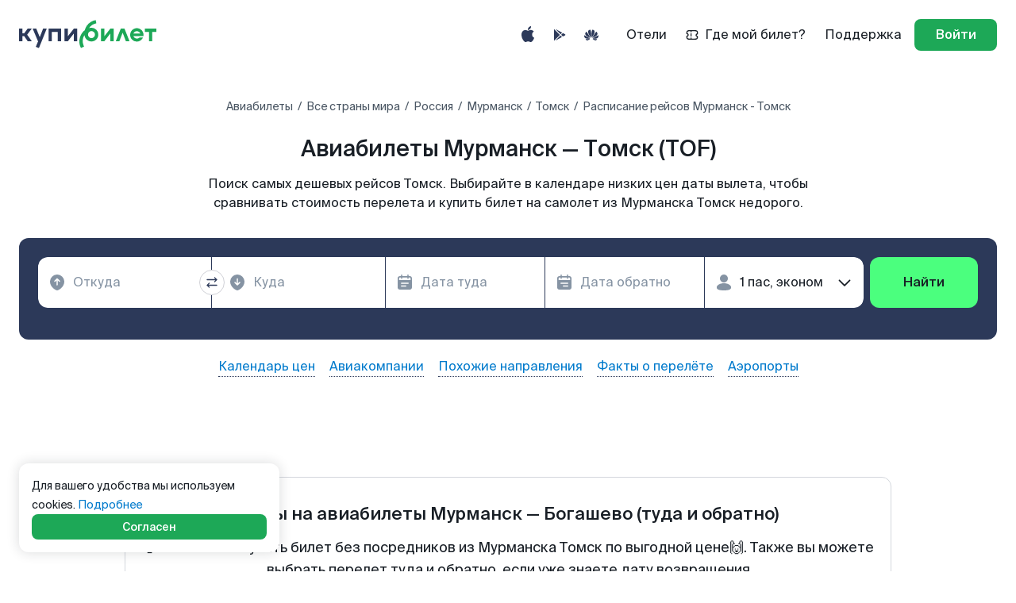

--- FILE ---
content_type: application/javascript
request_url: https://www.kupibilet.ru/cdn/pages-booking/components/bookingform.13907feb99719de23ecd.js
body_size: 3948
content:
try{let e="undefined"!=typeof window?window:"undefined"!=typeof global?global:"undefined"!=typeof globalThis?globalThis:"undefined"!=typeof self?self:{},s=(new e.Error).stack;s&&(e._sentryDebugIds=e._sentryDebugIds||{},e._sentryDebugIds[s]="4aa8d163-d817-4b90-9d8a-01036907d494",e._sentryDebugIdIdentifier="sentry-dbid-4aa8d163-d817-4b90-9d8a-01036907d494")}catch(e){}("undefined"!=typeof window?window:"undefined"!=typeof global?global:"undefined"!=typeof globalThis?globalThis:"undefined"!=typeof self?self:{}).SENTRY_RELEASE={id:"59172eb218ca09fefe41ac104416509b5a86329b"},(self.__LOADABLE_LOADED_CHUNKS__=self.__LOADABLE_LOADED_CHUNKS__||[]).push([[9132],{52695:(e,s,a)=>{a.d(s,{Dz:()=>o,F$:()=>k,G$:()=>T,G2:()=>g,NC:()=>f,R8:()=>E,Sm:()=>S,ZP:()=>O,_N:()=>h,bj:()=>n,c:()=>N,e_:()=>v,iF:()=>y,mL:()=>b,zT:()=>R});var r=a(32077);const n="kupibilet.ru/BookingOne/FORM/INIT_PASSENGERS",t="kupibilet.ru/BookingOne/FORM/INIT_DETAILS",i="kupibilet.ru/BookingOne/FORM/INIT_FARES",o="kupibilet.ru/BookingOne/FORM/IMPORT_PASSENGER",l="kupibilet.ru/BookingOne/FORM/INSERT_PASSENGER",p="kupibilet.ru/BookingOne/FORM/INIT_ANCILLARIES",d="kupibilet.ru/BookingOne/FORM/SELECT_PASSENGER",c="kupibilet.ru/BookingOne/FORM/UNSELECT_PASSENGER",u="kupibilet.ru/BookingOne/FORM/RESET_PASSENGER",g="kupibilet.ru/BookingOne/FORM/VALIDATE_FORM",m="kupibilet.ru/BookingOne/FORM/SET_TOUCHED_FIELD",y=(e,s)=>({type:n,payload:{passengers:e,counter:s}}),b=e=>({type:p,payload:{ancillaries:e}}),E=e=>({type:t,payload:{details:e}}),h=e=>({type:i,payload:{fares:e}}),k=(e,s)=>({type:o,payload:{passenger:e,passengerIndex:s}}),f=e=>({type:u,payload:{passengerIndex:e}}),N=e=>({type:c,payload:{passengerIndex:e}}),R=(e,s)=>({type:l,payload:{passenger:e,passengerIndex:s}}),S=(e,s)=>({type:d,payload:{passenger:e,passengerIndex:s}}),T=e=>({type:g,payload:e}),v=e=>({type:m,payload:e}),I={passengers:[],details:{email:"",phone:"",privacyConsent:!1},counter:{total:0,adult:0,child:0,infant:0},fares:{},selectedPassengersFromNotebook:{},recentlyDeleted:{},ancillaries:{baggage:{},smsOrderInfo:{},variantRefund:[],onlineReg:{}},lastTouchedField:"",formErrors:null},O={bookingOneForm:function(){let e=arguments.length>0&&void 0!==arguments[0]?arguments[0]:{values:I},{type:s,payload:a}=arguments.length>1?arguments[1]:void 0;switch(s){case n:return{...e,values:{...e.values,passengers:[...a.passengers],counter:{...a.counter}}};case t:return{...e,values:{...e.values,details:{...e.values.details,...a.details}}};case p:return{...e,values:{...e.values,ancillaries:{...a.ancillaries}}};case i:return{...e,values:{...e.values,fares:{...a.fares}}};case r.Hp.ARRAY_PUSH:return{...e,values:{...e.values,counter:{...e.values.counter,total:e.values.counter.total+1}}};case r.Hp.ARRAY_REMOVE:return{...e,values:{...e.values,counter:{...e.values.counter,total:e.values.counter.total-1}}};case l:{const{passenger:s,passengerIndex:r}=a,n=e.values.passengers,t=[...n];return t[r]={...s,like:n[r].like},{...e,values:{...e.values,passengers:t}}}case u:{const{passengerIndex:s}=a,r=[...e.values.passengers],n={...r[s],id:"",firstName:"",lastName:"",middleName:"",noMiddleName:!1,gender:"",birthdate:"",passportExpdate:"",passportNumber:"",mileageCard:{pan:"",airline:""}};return r[s]=n,{...e,values:{...e.values,passengers:r,selectedPassengersFromNotebook:{...e.values.selectedPassengersFromNotebook,[s]:null}}}}case d:{const{passenger:s,passengerIndex:r}=a;return{...e,values:{...e.values,selectedPassengersFromNotebook:{...e.values.selectedPassengersFromNotebook,[r]:s}}}}case c:{const{passengerIndex:s}=a;return{...e,values:{...e.values,selectedPassengersFromNotebook:{...e.values.selectedPassengersFromNotebook,[s]:null}}}}case g:return{...e,formErrors:a.formErrors};case m:return{...e,lastTouchedField:a};default:return e}}}},55525:(e,s,a)=>{a.d(s,{Z:()=>L});var r=a(82684),n=a(20021),t=a(25141),i=a(10037),o=a(76859),l=a.n(o),p=a(90561),d=a.n(p),c=a(32077),u=a(48162),g=a(11337),m=a(56257),y=a(53333),b=a(46145),E=a(84494),h=a(13588),k=a(6572),f=a(39455),N=a(87673),R=a(8420),S=a(52179),T=a.n(S),v=a(44007),I=a(35299),O=a(54559),_=a(95167),F=a(81506),x=a(30248),D=a(49799),A=a(93225),P=a(52695),z=a(60192);const M=(0,i.zB)({bookingData:g.b0,isRailwaySeatsSelectedSuccess:y.selectIsRailwaySeatsSelectedSuccess,isAviaOnly:b.HI,itineraryWithTransportKind:g.Z1,transformedTickets:g.lK,packet:h.L1}),L=(0,n.qC)((0,t.connect)(M,null),(0,c.sx)({form:"bookingOneForm",destroyOnUnmount:!1,validate:(e,s)=>{const{tickets:a,middleNameRequiredForBooking:r,bookingVehicleType:n,universalPassengerCategories:t,availableDocumentsResponse:i,dispatch:o,itineraryWithTransportKind:p,transformedTickets:c}=s,{departure_time:u}=l()([T(),e=>T()(e?.segments)])(a)||{},g=(0,A.a)(p,D.n7.TRAIN),{departure_time:m}=l()([d(),e=>d()(e?.segments)])(a)||{},y={passengers:[]},b=e.passengers.filter((e=>"infant"===e.like)),E=e.passengers.filter((e=>"child"===e.like)),h=e.passengers.filter((e=>{let{birthdate:s}=e;const a=s?(0,O.Qc3)(s,"dd.MM.yyyy",new Date):new Date;return(0,O.ohG)(new Date(u),a)>=18}));return e.passengers.forEach(((s,a)=>{const o=t[a],l=(0,F.G)({passengerLike:s.like,availableDocumentsResponse:i,citizenship:s.citizenship}),p=(0,v.$N)({documentType:s.documentType,passportNumber:s.passportNumber,formValues:e,citizenship:s.citizenship,bookingVehicleType:n,passengerLike:s.like});p&&(y.passengers[a]={...y.passengers[a],passportNumber:p});const[d,k,f]=s.passportExpdate?.split(".")??[],N=(0,v.Tg)({documentType:s.documentType,noPassportExpdate:s.noPassportExpdate,passportExpdateDay:d,passportExpdateMonth:k,passportExpdateYear:f,departureTime:m});N?.yearError&&(y.passengers[a]={...y.passengers[a],passportExpdate:N.yearError}),N?.monthError&&(y.passengers[a]={...y.passengers[a],passportExpdate:N.monthError}),N?.dayError&&(y.passengers[a]={...y.passengers[a],passportExpdate:N.dayError});const R=(0,x.z)({documentType:s.documentType,militaryServiceDateSwitch:s.militaryServiceDateSwitch,militaryServiceDate:s.militaryServiceDate});R&&(y.passengers[a]={...y.passengers[a],militaryServiceDate:R});const S=(0,v.eO)(s,e.passengers,n),T=(0,v.Dr)({universalCategory:o,birthdate:s.birthdate,currentDate:m,bookingVehicleType:n}),O=(0,I.pc)({value:s.middleName,documentType:s.documentType,citizenship:s.citizenship,typeName:"middleName",transformedTickets:c});O&&r&&!s.noMiddleName&&(y.passengers[a]={...y.passengers[a],middleName:O});const D=(0,I.pc)({value:s.firstName,relatedFields:[s.lastName],documentType:s.documentType,citizenship:s.citizenship,typeName:"firstName",bookingVehicleType:n,transformedTickets:c});D&&(y.passengers[a]={...y.passengers[a],firstName:D});const A=(0,I.pc)({value:s.lastName,relatedFields:[s.firstName],documentType:s.documentType,citizenship:s.citizenship,typeName:"lastName",bookingVehicleType:n,transformedTickets:c});A&&(y.passengers[a]={...y.passengers[a],lastName:A});const P=(0,v.Ey)({passenger:s,majorAdults:h,infants:b,bookingVehicleType:n}),z=(0,v.Ku)({passenger:s,majorAdults:h,children:E,bookingVehicleType:n});T.yearError&&(y.passengers[a]={...y.passengers[a],birthdate:T.yearError}),T.monthError&&(y.passengers[a]={...y.passengers[a],birthdate:T.monthError}),T.dayError&&(y.passengers[a]={...y.passengers[a],birthdate:T.dayError});const M=T.commonError||P||z;!M||T.dayError||T.monthError||(y.passengers[a]={...y.passengers[a],birthdate:M});const L=(0,_.I)({birthdate:s.birthdate,documentType:s.documentType,currentDate:u,availableDocumentTypes:l,hasOnlyRzd:g,citizenship:s.citizenship}),w=y.passengers[a]?.birthdate;L&&!w&&(y.passengers[a]={...y.passengers[a],documentType:L}),S&&(y.passengers[a]={...y.passengers[a],lastName:S,firstName:S,middleName:S})})),o((0,P.G$)({formErrors:y})),y},onSubmitFail:(e,s,a,r)=>{(0,m.T)({errors:e,submissionError:a,props:r})},onSubmitSuccess:()=>{f.ZP.site.personalDataSubmit(k.PERSONAL_SUBMIT_SOURCES.BOOKING_ONE)}}))((e=>{let{handleSubmit:s,passengers:a,passengersCount:n,prices:i,tickets:o,isCharter:p,middleNameRequiredForBooking:g,documentRequired:m,form:y}=e;const b=l()([d(),e=>d()(e?.segments)])(o),h=(0,t.useSelector)(u.sR);return r.createElement("form",{id:y,onSubmit:s},!h&&r.createElement(E.c,null),r.createElement(c.hj,{name:"details"},r.createElement(R.Z,null)),r.createElement(c.F2,{component:N.Z,counter:n,documentRequired:m,isCharter:p,lastSegment:b,middleNameRequiredForBooking:g,name:"passengers",passengers:a,price:i}),r.createElement(z.e,{tickets:o}))}))},8692:(e,s,a)=>{a.d(s,{Z:()=>f});var r=a(96868),n=a(39455),t=a(13749),i=a(37545),o=a(13588),l=a(11337),p=a(84126),d=a(32077),c=a(770),u=a(22257),g=a(52695),m=a(90577),y=a(49319),b=a(88274);function*E(){const e=yield(0,r.Ys)(o.NI),s=(yield(0,r.Ys)(o.V4)).filter((e=>{let{selected:s}=e;return s})),a=yield(0,r.Ys)(l.kJ),n=yield(0,r.Ys)(l.UI);n&&e?.length&&(yield(0,r.gz)((0,g.mL)((0,y.Z)({orderItems:e})))),!n&&s?.length&&(yield(0,r.gz)((0,g.mL)((0,b.Z)(s,a))))}function*h(e){const{email:s,phone_number:a}=e.payload.accountInfo;yield(0,r.gz)((0,g.R8)({email:s,phone:a}))}function*k(e){const{passenger:s,passengerIndex:a}=e.payload,t=yield(0,r.Ys)(p.VT),o=yield(0,r.Ys)(l.iN);yield(0,r.gz)((0,g.zT)((0,i.I)({passenger:s,language:t,additionalReservingFields:o,shouldNormalizeCheckboxes:!0}),a));const c=yield(0,r.Ys)(l.b0),y=yield(0,r.Ys)(m._t),b=(0,u.o)({passenger:s,passengerIndex:a});yield(0,r.gz)((0,d.Fq)("bookingOneForm",...b));const E=o.includes("document");n.ZP.booking.step1.passengers.change(c,y,{passengerIndex:a,passengerField:"autofill",isValid:!0,documentRequired:E})}function*f(){yield(0,r.$6)([(0,r.Fm)([c.O,c.Cb],E),(0,r.Fm)(g.Dz,k),(0,r.Fm)(t.XM,h)])}},90577:(e,s,a)=>{a.d(s,{AZ:()=>h,CS:()=>O,F6:()=>N,Ml:()=>F,_e:()=>v,_t:()=>S,e9:()=>I,kJ:()=>E,nT:()=>T,ny:()=>R,rz:()=>x,x9:()=>_,xW:()=>k,xY:()=>f});var r=a(10037),n=a(11337),t=a(13588),i=a(60138),o=a(53333),l=a(20701),p=a(68047),d=a(62926),c=a(86192),u=a(89556),g=a(77780),m=a(60392),y=a(86409),b=a(45692);const E=e=>e.account?.passengers?e.account.passengers:[],h=(0,r.P1)(E,((e,s)=>s),((e,s,a)=>a),((e,s,a,r)=>r),((e,s,a,r,n)=>n),((e,s,a,r,n)=>(0,d.$)({passengers:e,passengerLike:s,currentDate:r,bookingVehicleType:n}).filter((e=>{let{document_type:s,country:r}=e;return a.includes((0,y.H)(s,r))})))),k=e=>(0,n.Xx)(e,"ancillaries.baggage.passengers")||[],f=(e,s)=>(0,n.Xx)(e,`ancillaries.baggage.passengers[${s}]`)||[],N=(e,s)=>{const a=(0,n.Xx)(e,"ancillaries.baggage.passengers")||[];return(0,c.f)({baggages:a.flat(),target:s})},R=(e,s)=>(0,t.Le)(e).filter((e=>e.target.passengerIndex===s)),S=e=>(0,n.Xx)(e,"passengers"),T=(0,r.P1)([n.Wt,n.b0],((e,s)=>(e.alliance_airlines||[]).map((e=>(0,b.A)(e,s?.codes))))),v=(0,r.P1)(T,(e=>e.reduce(((e,s)=>`${e&&`${e}, `}${s?.name}`),""))),I=(0,r.P1)([n.UI,o.selectIsRailwayRecordExist,n.iR],((e,s,a)=>s?e:"ticket_booked"===a)),O=e=>(0,n.Xx)(e,"selectedPassengersFromNotebook")||{},_=(0,r.P1)([I,g.Oj,t.oh,n.Wt,l.kr],((e,s,a,r,n)=>{const t=(0,p.KR)(n,i.ne.SMS_ORDER_INFO.key)&&s?.serviceVariant?.find((e=>{let{name:s}=e;return s===m.AU.SMS_ORDER_INFO}))?.showOnFirstBookingStep;return e?t:t&&a.includes(u.qj.SMS_INFO)})),F=e=>(0,n.Xx)(e,"details.privacyConsent"),x=(0,r.P1)([n.Wt,o.selectRailwayRecordIndexes],((e,s)=>(e?.itinerary||[]).some((e=>!s.includes(e.record_index)))))}}]);
//# sourceMappingURL=/source-maps/bookingform.13907feb99719de23ecd.js.map

--- FILE ---
content_type: application/javascript
request_url: https://www.kupibilet.ru/cdn/pages-userprofile/settingspage/profile.f765f3358a26cc466eb8.js
body_size: 4090
content:
try{let e="undefined"!=typeof window?window:"undefined"!=typeof global?global:"undefined"!=typeof globalThis?globalThis:"undefined"!=typeof self?self:{},t=(new e.Error).stack;t&&(e._sentryDebugIds=e._sentryDebugIds||{},e._sentryDebugIds[t]="3eb40c29-8d84-45fe-a7fa-75177e0f13f5",e._sentryDebugIdIdentifier="sentry-dbid-3eb40c29-8d84-45fe-a7fa-75177e0f13f5")}catch(e){}("undefined"!=typeof window?window:"undefined"!=typeof global?global:"undefined"!=typeof globalThis?globalThis:"undefined"!=typeof self?self:{}).SENTRY_RELEASE={id:"59172eb218ca09fefe41ac104416509b5a86329b"},(self.__LOADABLE_LOADED_CHUNKS__=self.__LOADABLE_LOADED_CHUNKS__||[]).push([[8567],{62160:(e,t,n)=>{n.d(t,{ZP:()=>o,ck:()=>i,gb:()=>a,tH:()=>l,z9:()=>r});const a="kupibilet.ru/pages/userProfile/Settings/UPDATE_PROFILE_REQUEST",r="kupibilet.ru/pages/userProfile/Settings/UPDATE_PROFILE_SUCCESS",l="kupibilet.ru/pages/userProfile/Settings/UPDATE_PROFILE_FAIL",i=e=>({type:a,payload:e}),s={isLoading:!1,hasSucceeded:!1,hasError:!1,errorType:null},o=function(){let e=arguments.length>0&&void 0!==arguments[0]?arguments[0]:s,t=arguments.length>1?arguments[1]:void 0;switch(t.type){case a:return{...e,hasSucceeded:!1,isLoading:!0,hasError:!1,errorType:null};case r:return{...e,hasSucceeded:!0,isLoading:!1,hasError:!1,errorType:null};case l:return{...e,hasSucceeded:!1,isLoading:!1,hasError:!0,errorType:t.payload};default:return e}}},11803:(e,t,n)=>{n.d(t,{Z:()=>ne});var a=n(82684),r=n(25141),l=n(20021),i=n(81139),s=n.n(i),o=n(20360),c=n(32077),u=n(19228),d=n(49269),g=n(48321),m=n(94182),p=n(47123),y=n(67751),f=n(57639),h=n(20055),b=n(84126),_=n(33644),E=n(52504),S=n(28546),v=n(58401),L=n(129),k=n(43056),P=n(23810),Z=n(63933),N=n(62993),w=n(43301),D=n(91568),M=n(63526),T=n(96689),A=n(12841),C=n(62160),z=n(96868),H=n(39455),Y=n(5385),I=n(36590),x=n(87607),R=n(65511),U=n(87615),$=n.n(U),O=n(6572),X=n(54559);const F={CanNotChangePhoneNumber:"canNotChangePhoneNumber"},j=e=>e.auth.user.authToken;function V(e){let{payload:t}=e;return function*(){const{firstname:e,lastname:n,gender:a,birthday:r,city:l,phone:i,newsletterAgreement:o,lang:u,currency:d}=t,g=yield(0,z.Ys)(j),m=yield(0,z.Ys)(N.pp),[p,y]=yield(0,z.$6)([(0,z.Ys)(N._d),(0,z.Ys)(N.kz)]),{country:f}=yield(0,z.Ys)(b.VT),{available_languages:h,default_locale:_,available_currencies:E,default_currency:v}=(0,S.Z)(),L=(0,X.Qc3)(`${r.birthdayDay}-${r.birthdayMonth}-${r.birthdayYear}`,"dd-MM-yyyy",new Date),k=(0,X.JYS)(L)?(0,X.WUZ)(L,"yyyy-MM-dd"):"",P=a&&(a===R.fQ.MALE?R.s5.MALE:R.s5.FEMALE),w=s()(d,"key"),D=s()(u,"key"),M=h.includes(D)?D:_,T=E.includes(w)?w:v,A={first_name:e||void 0,last_name:n||void 0,birth_date:k,gender:P,newsletter:o,phone_number:i||void 0,lang:M,city:l,currency:T},U={phone:i,first_name:e,last_name:n,gender:P,birthday:(0,X.JYS)(L)?(0,X.WUZ)(L,"yyyyMMdd"):"",is_email_subscription_enabled:o,account_language:M,account_currency:T},V={auth_token:g,profile:A,cookie_policy_accept:"true"===$().get("cookiePolicyAccept"),...o&&{explicit_ads_consent:!0}},B=yield(0,z.RE)(Y.$G.updateProfile,V);"success"===B.response.status?(yield(0,z.gz)((0,x.wo)(M)),yield(0,z.gz)((0,x.sy)(T)),y===T&&p===M||(yield(0,z.RE)(O.langSettingsChanged,{from_country:f,from_language:p,from_currency:y,to_country:f,to_language:M,to_currency:T})),H.ZP.account.personal_data.submit.valid(m,U),yield(0,z.gz)((0,c.j2)("profileSettings",t)),yield(0,z.gz)({type:C.z9}),yield(0,z.gz)((0,I.jW)(A)),yield(0,z.gz)((0,I.D0)()),yield(0,z.gz)((0,Z.Fc)(t.email))):yield(0,z.gz)({type:C.tH,payload:F[B.response.error]||B.response.error})}()}const B=(0,o.vU)({settingsTitle:{id:"app.pages.user_profile.settings.profile.header"},firstnamePlaceholder:{id:"app.pages.user_profile.settings.profile.firstname_placeholder"},lastnamePlaceholder:{id:"app.pages.user_profile.settings.profile.lastname_placeholder"},emailLabel:{id:"app.pages.user_profile.settings.profile.email"},cityLabel:{id:"app.pages.user_profile.settings.profile.city"},agreementText:{id:"app.pages.user_profile.settings.profile.agreement"},saveButtonText:{id:"app.pages.user_profile.settings.profile.savebutton"},saveStatusSuccess:{id:"app.pages.user_profile.settings.profile.saveStatusSuccess"},canNotChangePhoneNumber:{id:"app.pages.user_profile.settings.profile.canNotChangePhoneNumber"}});var K=n(19971),Q=n(3722),q=n(57996),G=n(82695),W=n(91310);const J="profileSettings",ee=(0,c.sx)({form:J,enableReinitialize:!0,keepDirtyOnReinitialize:!0,destroyOnUnmount:!0,validate:e=>{let{birthday:t}=e;const n={birthday:{}};if(!t)return null;const{birthdayDay:a,birthdayMonth:r,birthdayYear:l}=t;if(!a&&!r&&!l)return null;const{dayError:i,monthError:s,yearError:o}=(0,p.oj)(t.birthdayDay??"",t.birthdayMonth??"",t.birthdayYear??"");return n.birthday={birthdayDay:i,birthdayMonth:s,birthdayYear:o},n}})((e=>{let{handleSubmit:t,innerUpdateProfile:n,isLoading:l,errorType:i,hasSucceeded:s,isAccountPhoneNumberExist:y,hasError:b,intl:E,language:{country:Z},changeCurrency:C,changeLanguage:z,currency:H,newsletterSubscriptionSelected:Y,profileSettings:I,getPriceSubscriptions:x,initialValues:R}=e;const U=(0,r.useDispatch)(),[$,O]=(0,a.useState)(null),[X,F]=(0,a.useState)(null),j=(0,r.useSelector)((0,c.J0)(J)),[V,ee]=(0,a.useState)(!1),{config:te}=(0,k.B)({name:L.Li.MINDBOX}),{email:ne,account_id:ae}=(0,r.useSelector)(N.pp),{isLoading:re}=(0,r.useSelector)(N.zI),{is_language_selection_available:le}=(0,S.Z)(),{list:ie}=(0,r.useSelector)(P.s),se=(0,u.isKupibilet)()&&(te?.value.available_marketing_email_currencies.includes(H)||Y),oe=(0,u.isKupibilet)()?E.formatMessage(v.Z.firstName):E.formatMessage(v.Z.givenNames);(0,a.useEffect)((()=>{ne&&ae&&x(ne)}),[ne,ae]),(0,a.useEffect)((()=>{U((0,c.m)("profileSettings","newsletterAgreement",Y))}),[Y]);const ce=()=>{ee(!0)};return a.createElement(W.In,{marginSize:W.sP.XMEDIUM,title:B.settingsTitle},a.createElement("form",{onSubmit:t(n)},a.createElement(K.X2,null,a.createElement(K.bL,null,a.createElement(c.gN,{key:"firstname",className:"ym-disable-keys",component:g.Z,label:oe,name:"firstname",normalize:f.GR,placeholder:E.formatMessage(B.firstnamePlaceholder),validate:p.q9})),a.createElement(K.bL,null,a.createElement(c.gN,{key:"lastname",className:"ym-disable-keys",component:g.Z,label:a.createElement(o._H,v.Z.lastName),name:"lastname",normalize:f.GR,placeholder:E.formatMessage(B.lastnamePlaceholder),validate:p.q9}))),a.createElement(K.X2,null,a.createElement(K.bL,null,a.createElement(c.gN,{key:"email",readOnly:!0,className:"ym-disable-keys",component:g.Z,id:"email",label:a.createElement(o._H,B.emailLabel),name:"email",style:{backgroundColor:"#f5f5f5",color:"#999",pointerEvents:"none"}})),a.createElement(K.bL,null,a.createElement(c.gN,{key:"phone",className:"ym-disable-keys",component:g.Z,label:a.createElement(o._H,M.R.phone),name:"phone",normalize:e=>(0,f.UK)(e,Z),placeholder:`${(0,_.Z)(Z).phone.code} ${(0,_.Z)(Z).phone.format}`,type:"tel",validate:y?[p.Mn,p.q9]:[p.Mn]}))),a.createElement(K.X2,null,a.createElement(K.bL,null,a.createElement(c.gN,{component:g.Z,label:a.createElement(o._H,B.cityLabel),name:"city",normalize:f.GR})),a.createElement(K.bL,null,a.createElement(d.Z,{key:"birthday",fullWidth:!0,field:"birthday",name:"birthday",rfFormName:"profileSettings",validate:p.oj}))),a.createElement(K.X2,null,a.createElement(K.bL,null,a.createElement(c.gN,{key:"gender",component:m.Z,label:a.createElement(o._H,M.R.gender),name:"gender"}))),a.createElement(K.X2,null,le&&a.createElement(K.bL,null,a.createElement(c.gN,{component:Q.n,label:a.createElement(o._H,T.Z.language),name:"lang",suggestions:(0,G.tV)(),onChange:e=>{z(e);const t=ie.length>0||Y;F(e),t&&ce()}})),V&&a.createElement(q.k,{currencyKey:$?.key,languageValue:X?.value,newsletterSubscriptionSelected:Y,open:V,priceSubscriptionsList:ie,onClose:()=>{C(R.currency),z(R.lang),O(null),F(null),ee(!1)},onOk:()=>{$&&C($),X&&z(X),n(I.values),ee(!1)}}),a.createElement(K.bL,null,a.createElement(c.gN,{component:A.H,label:a.createElement(o._H,T.Z.currency),name:"currency",suggestions:(0,G.u0)(),onChange:e=>{const t=te?.value.available_price_sub_currencies.includes(e?.key),n=te?.value.available_marketing_email_currencies.includes(e?.key),a=ie.length>0&&!t||Y&&!n;O(e),a&&ce()}})),!le&&a.createElement(K.t9,null)),se&&a.createElement(K.X2,null,a.createElement(K.dg,{component:w.R,disabled:l||re,id:"newsletterAgreement",name:"newsletterAgreement"})),a.createElement(h.Z,{errorText:a.createElement(o._H,B?.[i]||D.Z.saveStatusError),hasError:b,hasSucceeded:s,isLoading:l,pristine:j,statusText:a.createElement(o._H,B.saveStatusSuccess)},a.createElement(o._H,B.saveButtonText))))})),te=(0,y.Z)({profileSettingsSaga:function*(){yield(0,z.$6)([(0,z.ib)(C.gb,V)])}}),ne=(0,l.qC)(te,o.XN,(0,r.connect)((e=>{const t=(0,b.VT)(e),n=(0,c.iY)(J),a=s()(e,"account.lang"),r=s()(e,"account.currency"),l=(0,G.tV)().find((e=>{let{key:t}=e;return t===a}))??{key:(0,S.Z)().default_locale,value:E.t[(0,S.Z)().default_locale]},i=(0,G.u0)().find((e=>{let{key:t}=e;return t===r}))??{key:(0,S.Z)().default_currency,value:(0,S.Z)().default_currency};return{initialValues:{firstname:s()(e,"account.first_name"),lastname:s()(e,"account.last_name"),email:s()(e,"account.email"),gender:(0,G.YE)(s()(e,"account.gender")),phone:s()(e,"account.phone_number"),birthday:(0,G.hE)(s()(e,"account.birth_date")),city:s()(e,"account.city"),newsletterAgreement:s()(e,"account.newsletter"),lang:l,currency:i},isAccountPhoneNumberExist:Boolean(s()(e,"account.phone_number")),isLoading:e.userProfile.settings.profile.isLoading,errorType:e.userProfile.settings.profile.errorType,hasSucceeded:e.userProfile.settings.profile.hasSucceeded,hasError:e.userProfile.settings.profile.hasError,currency:s()(e,"account.currency"),language:t,selectedLanguage:n(e,"lang.key"),newsletterSubscriptionSelected:s()(e,"account.newsletter"),profileSettings:s()(e,"form.profileSettings")}}),(e=>({innerUpdateProfile:t=>e((0,C.ck)(t)),changeCurrency:t=>e((0,c.m)(J,"currency",t)),changeLanguage:t=>e((0,c.m)(J,"lang",t)),getPriceSubscriptions:t=>e((0,Z.Fc)(t))}))))(ee)},19971:(e,t,n)=>{n.d(t,{X2:()=>o,bL:()=>c,dg:()=>d,t9:()=>u});var a=n(89520),r=n(58536),l=n(32077);const i=(0,a.iv)(["& + &{margin-top:16px;}"]),s=(0,a.iv)(["flex:0.5;"]),o=a.ZP.div.withConfig({componentId:"sc-1r4cj86-0"})(["display:flex;margin-top:18px;@media ","{flex-direction:column;margin-top:0;","}"],r.o$.isHandheld,i),c=a.ZP.div.withConfig({componentId:"sc-1r4cj86-1"})(["display:flex;margin-right:18px;"," @media ","{margin-right:0;","}&:last-child{margin-right:0;}"],s,r.o$.isHandheld,i),u=a.ZP.div.withConfig({componentId:"sc-1r4cj86-2"})(["",""],s),d=(0,a.ZP)(l.gN).withConfig({componentId:"sc-1r4cj86-3"})(["width:auto;@media ","{margin-top:0;}"],r.o$.isHandheld)},82695:(e,t,n)=>{n.d(t,{YE:()=>i,hE:()=>s,nX:()=>u,tV:()=>c,u0:()=>o});var a=n(65511),r=n(28546),l=n(52504);const i=e=>e?e===a.s5.MALE?a.fQ.MALE:a.fQ.FEMALE:null,s=e=>e?{birthdayDay:`${new Date(e).getDate()}`,birthdayMonth:`${new Date(e).getMonth()+1}`,birthdayYear:`${new Date(e).getFullYear()}`}:{birthdayDay:null,birthdayMonth:null,birthdayYear:null},o=()=>(0,r.Z)().available_currencies.map((e=>({key:e,value:e}))),c=()=>{const{available_languages:e}=(0,r.Z)();return e.map((e=>({key:e,value:l.t[e]})))},u=e=>{const t={...e};return(!e.first_name||e.first_name.length<1)&&delete t.first_name,(!e.last_name||e.last_name.length<1)&&delete t.last_name,(!e.phone_number||e.phone_number.length<1||!/^\+*[0-9]+$/.test(e.phone_number))&&delete t.phone_number,(!e.email||e.email.length<1)&&delete t.email,t}}}]);
//# sourceMappingURL=/source-maps/profile.f765f3358a26cc466eb8.js.map

--- FILE ---
content_type: application/javascript
request_url: https://www.kupibilet.ru/cdn/geolib.763d158a60d27028606e.chunk.js
body_size: 4210
content:
/*! For license information please see geolib.763d158a60d27028606e.chunk.js.LICENSE.txt */
try{let t="undefined"!=typeof window?window:"undefined"!=typeof global?global:"undefined"!=typeof globalThis?globalThis:"undefined"!=typeof self?self:{},e=(new t.Error).stack;e&&(t._sentryDebugIds=t._sentryDebugIds||{},t._sentryDebugIds[e]="0046d7b6-841e-44ee-b0f4-66d62bc9ffec",t._sentryDebugIdIdentifier="sentry-dbid-0046d7b6-841e-44ee-b0f4-66d62bc9ffec")}catch(t){}("undefined"!=typeof window?window:"undefined"!=typeof global?global:"undefined"!=typeof globalThis?globalThis:"undefined"!=typeof self?self:{}).SENTRY_RELEASE={id:"59172eb218ca09fefe41ac104416509b5a86329b"},(self.__LOADABLE_LOADED_CHUNKS__=self.__LOADABLE_LOADED_CHUNKS__||[]).push([[7354],{82135:function(t,e){var i;!function(a,n){"use strict";function o(){}o.TO_RAD=Math.PI/180,o.TO_DEG=180/Math.PI,o.PI_X2=2*Math.PI,o.PI_DIV4=Math.PI/4;var s=Object.create(o.prototype,{version:{value:"2.0.23"},radius:{value:6378137},minLat:{value:-90},maxLat:{value:90},minLon:{value:-180},maxLon:{value:180},sexagesimalPattern:{value:/^([0-9]{1,3})°\s*([0-9]{1,3}(?:\.(?:[0-9]{1,2}))?)'\s*(([0-9]{1,3}(\.([0-9]{1,4}))?)"\s*)?([NEOSW]?)$/},measures:{value:Object.create(Object.prototype,{m:{value:1},km:{value:.001},cm:{value:100},mm:{value:1e3},mi:{value:1/1609.344},sm:{value:1/1852.216},ft:{value:100/30.48},in:{value:100/2.54},yd:{value:1/.9144}})},prototype:{value:o.prototype},extend:{value:function(t,e){for(var i in t)void 0!==s.prototype[i]&&!0!==e||("function"==typeof t[i]&&"function"==typeof t[i].bind?s.prototype[i]=t[i].bind(s):s.prototype[i]=t[i])}}});void 0===Number.prototype.toRad&&(Number.prototype.toRad=function(){return this*o.TO_RAD}),void 0===Number.prototype.toDeg&&(Number.prototype.toDeg=function(){return this*o.TO_DEG}),s.extend({decimal:{},sexagesimal:{},distance:null,getKeys:function(t){if("[object Array]"==Object.prototype.toString.call(t))return{longitude:t.length>=1?0:n,latitude:t.length>=2?1:n,elevation:t.length>=3?2:n};var e=function(e){var i;return e.every((function(e){return"object"!=typeof t||!t.hasOwnProperty(e)||(i=e,!1)})),i},i=e(["lng","lon","longitude"]),a=e(["lat","latitude"]),o=e(["alt","altitude","elevation","elev"]);return void 0===a&&void 0===i&&void 0===o?n:{latitude:a,longitude:i,elevation:o}},getLat:function(t,e){return!0===e?t[this.getKeys(t).latitude]:this.useDecimal(t[this.getKeys(t).latitude])},latitude:function(t){return this.getLat.call(this,t)},getLon:function(t,e){return!0===e?t[this.getKeys(t).longitude]:this.useDecimal(t[this.getKeys(t).longitude])},longitude:function(t){return this.getLon.call(this,t)},getElev:function(t){return t[this.getKeys(t).elevation]},elevation:function(t){return this.getElev.call(this,t)},coords:function(t,e){var i={latitude:!0===e?t[this.getKeys(t).latitude]:this.useDecimal(t[this.getKeys(t).latitude]),longitude:!0===e?t[this.getKeys(t).longitude]:this.useDecimal(t[this.getKeys(t).longitude])},a=t[this.getKeys(t).elevation];return void 0!==a&&(i.elevation=a),i},ll:function(t,e){return this.coords.call(this,t,e)},validate:function(t){var e=this.getKeys(t);if(void 0===e||void 0===e.latitude||"undefined"===e.longitude)return!1;var i=t[e.latitude],a=t[e.longitude];return!(void 0===i||!this.isDecimal(i)&&!this.isSexagesimal(i)||void 0===a||!this.isDecimal(a)&&!this.isSexagesimal(a)||(i=this.useDecimal(i),a=this.useDecimal(a),i<this.minLat||i>this.maxLat||a<this.minLon||a>this.maxLon))},getDistance:function(t,e,i,a){i=Math.floor(i)||1,a=Math.floor(a)||0;var n,o,r,u,h,l,d,c=this.coords(t),g=this.coords(e),f=6378137,m=6356752.314245,v=1/298.257223563,M=(g.longitude-c.longitude).toRad(),p=Math.atan((1-v)*Math.tan(parseFloat(c.latitude).toRad())),b=Math.atan((1-v)*Math.tan(parseFloat(g.latitude).toRad())),x=Math.sin(p),D=Math.cos(p),y=Math.sin(b),L=Math.cos(b),R=M,E=100;do{var I=Math.sin(R),N=Math.cos(R);if(0===(l=Math.sqrt(L*I*(L*I)+(D*y-x*L*N)*(D*y-x*L*N))))return s.distance=0;n=x*y+D*L*N,o=Math.atan2(l,n),h=n-2*x*y/(u=1-(r=D*L*I/l)*r),isNaN(h)&&(h=0);var P=v/16*u*(4+v*(4-3*u));d=R,R=M+(1-P)*v*r*(o+P*l*(h+P*n*(2*h*h-1)))}while(Math.abs(R-d)>1e-12&&--E>0);if(0===E)return NaN;var S=u*(f*f-m*m)/(m*m),_=S/1024*(256+S*(S*(74-47*S)-128)),w=m*(1+S/16384*(4096+S*(S*(320-175*S)-768)))*(o-_*l*(h+_/4*(n*(2*h*h-1)-_/6*h*(4*l*l-3)*(4*h*h-3))));if(w=w.toFixed(a),void 0!==this.elevation(t)&&void 0!==this.elevation(e)){var k=Math.abs(this.elevation(t)-this.elevation(e));w=Math.sqrt(w*w+k*k)}return this.distance=Math.round(w*Math.pow(10,a)/i)*i/Math.pow(10,a)},getDistanceSimple:function(t,e,i){i=Math.floor(i)||1;var a=Math.round(Math.acos(Math.sin(this.latitude(e).toRad())*Math.sin(this.latitude(t).toRad())+Math.cos(this.latitude(e).toRad())*Math.cos(this.latitude(t).toRad())*Math.cos(this.longitude(t).toRad()-this.longitude(e).toRad()))*this.radius);return s.distance=Math.floor(Math.round(a/i)*i)},getCenter:function(t){var e=t;if("object"==typeof t&&!(t instanceof Array))for(var i in e=[],t)e.push(this.coords(t[i]));if(!e.length)return!1;var a,n,s,r=0,u=0,h=0;e.forEach((function(t){a=this.latitude(t).toRad(),n=this.longitude(t).toRad(),r+=Math.cos(a)*Math.cos(n),u+=Math.cos(a)*Math.sin(n),h+=Math.sin(a)}),this);var l=e.length;return r/=l,u/=l,h/=l,n=Math.atan2(u,r),s=Math.sqrt(r*r+u*u),{latitude:((a=Math.atan2(h,s))*o.TO_DEG).toFixed(6),longitude:(n*o.TO_DEG).toFixed(6)}},getBounds:function(t){if(!t.length)return!1;var e=this.elevation(t[0]),i={maxLat:-1/0,minLat:1/0,maxLng:-1/0,minLng:1/0};void 0!==e&&(i.maxElev=0,i.minElev=1/0);for(var a=0,n=t.length;a<n;++a)i.maxLat=Math.max(this.latitude(t[a]),i.maxLat),i.minLat=Math.min(this.latitude(t[a]),i.minLat),i.maxLng=Math.max(this.longitude(t[a]),i.maxLng),i.minLng=Math.min(this.longitude(t[a]),i.minLng),e&&(i.maxElev=Math.max(this.elevation(t[a]),i.maxElev),i.minElev=Math.min(this.elevation(t[a]),i.minElev));return i},getCenterOfBounds:function(t){var e=this.getBounds(t),i=e.minLat+(e.maxLat-e.minLat)/2,a=e.minLng+(e.maxLng-e.minLng)/2;return{latitude:parseFloat(i.toFixed(6)),longitude:parseFloat(a.toFixed(6))}},getBoundsOfDistance:function(t,e){var i,a,n=this.latitude(t),s=this.longitude(t),r=n.toRad(),u=s.toRad(),h=e/this.radius,l=r-h,d=r+h,c=this.maxLat.toRad(),g=this.minLat.toRad(),f=this.maxLon.toRad(),m=this.minLon.toRad();if(l>g&&d<c){var v=Math.asin(Math.sin(h)/Math.cos(r));(i=u-v)<m&&(i+=o.PI_X2),(a=u+v)>f&&(a-=o.PI_X2)}else l=Math.max(l,g),d=Math.min(d,c),i=m,a=f;return[{latitude:l.toDeg(),longitude:i.toDeg()},{latitude:d.toDeg(),longitude:a.toDeg()}]},isPointInside:function(t,e){for(var i=!1,a=-1,n=e.length,o=n-1;++a<n;o=a)(this.longitude(e[a])<=this.longitude(t)&&this.longitude(t)<this.longitude(e[o])||this.longitude(e[o])<=this.longitude(t)&&this.longitude(t)<this.longitude(e[a]))&&this.latitude(t)<(this.latitude(e[o])-this.latitude(e[a]))*(this.longitude(t)-this.longitude(e[a]))/(this.longitude(e[o])-this.longitude(e[a]))+this.latitude(e[a])&&(i=!i);return i},preparePolygonForIsPointInsideOptimized:function(t){for(var e=0,i=t.length-1;e<t.length;e++)this.longitude(t[i])===this.longitude(t[e])?(t[e].constant=this.latitude(t[e]),t[e].multiple=0):(t[e].constant=this.latitude(t[e])-this.longitude(t[e])*this.latitude(t[i])/(this.longitude(t[i])-this.longitude(t[e]))+this.longitude(t[e])*this.latitude(t[e])/(this.longitude(t[i])-this.longitude(t[e])),t[e].multiple=(this.latitude(t[i])-this.latitude(t[e]))/(this.longitude(t[i])-this.longitude(t[e]))),i=e},isPointInsideWithPreparedPolygon:function(t,e){for(var i=!1,a=this.longitude(t),n=this.latitude(t),o=0,s=e.length-1;o<e.length;o++)(this.longitude(e[o])<a&&this.longitude(e[s])>=a||this.longitude(e[s])<a&&this.longitude(e[o])>=a)&&(i^=a*e[o].multiple+e[o].constant<n),s=o;return i},isInside:function(){return this.isPointInside.apply(this,arguments)},isPointInCircle:function(t,e,i){return this.getDistance(t,e)<i},withinRadius:function(){return this.isPointInCircle.apply(this,arguments)},getRhumbLineBearing:function(t,e){var i=this.longitude(e).toRad()-this.longitude(t).toRad(),a=Math.log(Math.tan(this.latitude(e).toRad()/2+o.PI_DIV4)/Math.tan(this.latitude(t).toRad()/2+o.PI_DIV4));return Math.abs(i)>Math.PI&&(i=i>0?-1*(o.PI_X2-i):o.PI_X2+i),(Math.atan2(i,a).toDeg()+360)%360},getBearing:function(t,e){return e.latitude=this.latitude(e),e.longitude=this.longitude(e),t.latitude=this.latitude(t),t.longitude=this.longitude(t),(Math.atan2(Math.sin(e.longitude.toRad()-t.longitude.toRad())*Math.cos(e.latitude.toRad()),Math.cos(t.latitude.toRad())*Math.sin(e.latitude.toRad())-Math.sin(t.latitude.toRad())*Math.cos(e.latitude.toRad())*Math.cos(e.longitude.toRad()-t.longitude.toRad())).toDeg()+360)%360},getCompassDirection:function(t,e,i){var a,n;switch(n="circle"==i?this.getBearing(t,e):this.getRhumbLineBearing(t,e),Math.round(n/22.5)){case 1:a={exact:"NNE",rough:"N"};break;case 2:a={exact:"NE",rough:"N"};break;case 3:a={exact:"ENE",rough:"E"};break;case 4:a={exact:"E",rough:"E"};break;case 5:a={exact:"ESE",rough:"E"};break;case 6:a={exact:"SE",rough:"E"};break;case 7:a={exact:"SSE",rough:"S"};break;case 8:a={exact:"S",rough:"S"};break;case 9:a={exact:"SSW",rough:"S"};break;case 10:a={exact:"SW",rough:"S"};break;case 11:a={exact:"WSW",rough:"W"};break;case 12:a={exact:"W",rough:"W"};break;case 13:a={exact:"WNW",rough:"W"};break;case 14:a={exact:"NW",rough:"W"};break;case 15:a={exact:"NNW",rough:"N"};break;default:a={exact:"N",rough:"N"}}return a.bearing=n,a},getDirection:function(t,e,i){return this.getCompassDirection.apply(this,arguments)},orderByDistance:function(t,e){return Object.keys(e).map((function(i){var a=this.getDistance(t,e[i]),n=Object.create(e[i]);return n.distance=a,n.key=i,n}),this).sort((function(t,e){return t.distance-e.distance}))},isPointInLine:function(t,e,i){return(this.getDistance(e,t,1,3)+this.getDistance(t,i,1,3)).toFixed(3)==this.getDistance(e,i,1,3)},isPointNearLine:function(t,e,i,a){return this.getDistanceFromLine(t,e,i)<a},getDistanceFromLine:function(t,e,i){var a=this.getDistance(e,t,1,3),n=this.getDistance(t,i,1,3),o=this.getDistance(e,i,1,3),s=Math.acos((a*a+o*o-n*n)/(2*a*o)),r=Math.acos((n*n+o*o-a*a)/(2*n*o));return s>Math.PI/2?a:r>Math.PI/2?n:Math.sin(s)*a},findNearest:function(t,e,i,a){i=i||0,a=a||1;var n=this.orderByDistance(t,e);return 1===a?n[i]:n.splice(i,a)},getPathLength:function(t){for(var e,i=0,a=0,n=t.length;a<n;++a)e&&(i+=this.getDistance(this.coords(t[a]),e)),e=this.coords(t[a]);return i},getSpeed:function(t,e,i){var a=i&&i.unit||"km";"mph"==a?a="mi":"kmh"==a&&(a="km");var n=s.getDistance(t,e)/(1*e.time/1e3-1*t.time/1e3)*3600;return Math.round(n*this.measures[a]*1e4)/1e4},computeDestinationPoint:function(t,e,i,a){var n=this.latitude(t),o=this.longitude(t);a=void 0===a?this.radius:Number(a);var s=Number(e)/a,r=Number(i).toRad(),u=Number(n).toRad(),h=Number(o).toRad(),l=Math.asin(Math.sin(u)*Math.cos(s)+Math.cos(u)*Math.sin(s)*Math.cos(r)),d=h+Math.atan2(Math.sin(r)*Math.sin(s)*Math.cos(u),Math.cos(s)-Math.sin(u)*Math.sin(l));return d=(d+3*Math.PI)%(2*Math.PI)-Math.PI,{latitude:l.toDeg(),longitude:d.toDeg()}},convertUnit:function(t,e,i){if(0===e)return 0;if(void 0===e){if(null===this.distance)throw new Error("No distance was given");if(0===this.distance)return 0;e=this.distance}if(t=t||"m",i=null==i?4:i,void 0!==this.measures[t])return this.round(e*this.measures[t],i);throw new Error("Unknown unit for conversion.")},useDecimal:function(t){if("[object Array]"===Object.prototype.toString.call(t)){var e=this;return t=t.map((function(t){if(e.isDecimal(t))return e.useDecimal(t);if("object"==typeof t){if(e.validate(t))return e.coords(t);for(var i in t)t[i]=e.useDecimal(t[i]);return t}return e.isSexagesimal(t)?e.sexagesimal2decimal(t):t})),t}if("object"==typeof t&&this.validate(t))return this.coords(t);if("object"==typeof t){for(var i in t)t[i]=this.useDecimal(t[i]);return t}if(this.isDecimal(t))return parseFloat(t);if(!0===this.isSexagesimal(t))return parseFloat(this.sexagesimal2decimal(t));throw new Error("Unknown format.")},decimal2sexagesimal:function(t){if(t in this.sexagesimal)return this.sexagesimal[t];var e=t.toString().split("."),i=Math.abs(e[0]),a=60*("0."+(e[1]||0)),n=a.toString().split(".");return a=Math.floor(a),n=(60*("0."+(n[1]||0))).toFixed(2),this.sexagesimal[t]=i+"° "+a+"' "+n+'"',this.sexagesimal[t]},sexagesimal2decimal:function(t){if(t in this.decimal)return this.decimal[t];var e=new RegExp(this.sexagesimalPattern).exec(t),i=0,a=0;e&&(i=parseFloat(e[2]/60),a=parseFloat(e[4]/3600)||0);var n=(parseFloat(e[1])+i+a).toFixed(8);return n="S"==e[7]||"W"==e[7]?parseFloat(-n):parseFloat(n),this.decimal[t]=n,n},isDecimal:function(t){return t=t.toString().replace(/\s*/,""),!isNaN(parseFloat(t))&&parseFloat(t)==t},isSexagesimal:function(t){return t=t.toString().replace(/\s*/,""),this.sexagesimalPattern.test(t)},round:function(t,e){var i=Math.pow(10,e);return Math.round(t*i)/i}}),void 0!==t.exports?(t.exports=s,"object"==typeof a&&(a.geolib=s)):(i=function(){return s}.apply(e,[]))===n||(t.exports=i)}(this)}}]);
//# sourceMappingURL=/source-maps/geolib.763d158a60d27028606e.chunk.js.map

--- FILE ---
content_type: application/javascript
request_url: https://www.kupibilet.ru/cdn/pages-booking/bookingtwo/bookingform/prioritysupport.9d7fd506511e02965d16.js
body_size: 2644
content:
try{let e="undefined"!=typeof window?window:"undefined"!=typeof global?global:"undefined"!=typeof globalThis?globalThis:"undefined"!=typeof self?self:{},o=(new e.Error).stack;o&&(e._sentryDebugIds=e._sentryDebugIds||{},e._sentryDebugIds[o]="cd570468-30b5-4e99-8f0f-fd21816a892b",e._sentryDebugIdIdentifier="sentry-dbid-cd570468-30b5-4e99-8f0f-fd21816a892b")}catch(e){}("undefined"!=typeof window?window:"undefined"!=typeof global?global:"undefined"!=typeof globalThis?globalThis:"undefined"!=typeof self?self:{}).SENTRY_RELEASE={id:"59172eb218ca09fefe41ac104416509b5a86329b"},(self.__LOADABLE_LOADED_CHUNKS__=self.__LOADABLE_LOADED_CHUNKS__||[]).push([[6151],{86451:(e,o,i)=>{i.d(o,{Oi:()=>c,Pl:()=>g,gj:()=>d,xL:()=>l});var t=i(20360),r=i(82684),n=i(35498),s=i(23445),p=i(30549),a=i(92377);const c={aviaOnly:{support:a.s.support,sms:a.s.aviaOnlyServices.aviaOnlySms,discounts:a.s.discounts,extraCharge:null},railwayOnly:{support:a.s.support,extraCharge:a.s.extraCharge,discounts:a.s.railwayOnlyServices.railwayOnlyDiscounts,sms:null},aviaAndRailway:{support:a.s.support,sms:a.s.aviaAndRailwayServices.aviaAndRailwaySms,discounts:a.s.discounts,extraCharge:null}},l={[n.$N.AVIA_ONLY]:[{type:p.G.MAXIMUM,name:r.createElement(t._H,s.C.maximum),recommended:!0,support:!0,sms:!0,discounts:!0,extraCharge:!1},{type:p.G.STANDARD,name:r.createElement(t._H,s.C.standard),recommended:!1,support:!0,sms:!0,discounts:!1,extraCharge:!1},{type:p.G.MINIMUM,name:r.createElement(t._H,s.C.minimum),recommended:!1,support:!1,sms:!1,discounts:!1,extraCharge:!1}],[n.$N.RAILWAY_ONLY]:[{type:p.G.MAXIMUM,name:r.createElement(t._H,s.C.maximum),recommended:!0,support:!0,sms:!1,discounts:!0,extraCharge:!0},{type:p.G.STANDARD,name:r.createElement(t._H,s.C.standard),recommended:!1,support:!0,sms:!1,discounts:!1,extraCharge:!1},{type:p.G.MINIMUM,name:r.createElement(t._H,s.C.minimum),recommended:!1,support:!1,sms:!1,discounts:!1,extraCharge:!1}],[n.$N.AVIA_AND_RAILWAY]:[{type:p.G.MAXIMUM,name:r.createElement(t._H,s.C.maximum),recommended:!0,support:!0,sms:!0,discounts:!0,extraCharge:!1},{type:p.G.STANDARD,name:r.createElement(t._H,s.C.standard),recommended:!1,support:!0,sms:!0,discounts:!1,extraCharge:!1},{type:p.G.MINIMUM,name:r.createElement(t._H,s.C.minimum),recommended:!1,support:!1,sms:!1,discounts:!1,extraCharge:!1}]},d={[n.$N.AVIA_ONLY]:{support:1,sms:2,discounts:3,extraCharge:4},[n.$N.RAILWAY_ONLY]:{support:1,sms:4,discounts:3,extraCharge:2},[n.$N.AVIA_AND_RAILWAY]:{support:1,sms:2,discounts:3,extraCharge:4}},g={supportLevels:[{type:p.G.MINIMUM,isSelected:!0,price:0,total:0,vehicleTypes:[],tokens:[]}],selectedLevel:p.G.MINIMUM}},96998:(e,o,i)=>{i.d(o,{a:()=>R});var t=i(82684),r=i(25141),n=i(11337),s=i(13588),p=i(80788),a=i(24187),c=i(20360),l=i(81901),d=i(63839),g=i(67751),u=i(39455),b=i(770),m=i(60392),S=i(98475),k=i(64373),y=i(33234),v=i(98911),w=i(79183),T=i(30577),A=i(21429),C=i(15853),_=i(92377),F=i(22073),I=i(38163),h=i(54075),x=i(30549),O=i(55907),E=i(55898),M=i(13761),f=i(77920),D=i(97495),N=i(2799);const R=(0,l.compose)((0,d.Z)({prioritySupport:F.mx}),(0,g.Z)({prioritySupport:h.X}))((()=>{const{isMobile:e}=(0,y.u)(),o=(0,r.useSelector)(I.ow),i=(0,r.useSelector)(I.IO),l=(0,r.useSelector)(n.b0),d=(0,r.useDispatch)(),g=(0,r.useSelector)(s.s8),h=(0,r.useSelector)(p.EI),{hashMapAncillariesPrioritySupport:R}=(0,T.r)(),U=m.AU.PRIORITY_SUPPORT,L=h?.isSelected&&i!==x.G.MINIMUM,P={bookingData:l,crossSalesName:U,crossSalesCost:R?.standard?.price.total,isCrossSalesSelected:L},{isSMSInsurionServiceABEnabled:H,isUpdatedServicesTextsABEnabled:G}=(0,v.P)(),Y=(0,r.useSelector)(f.MK)&&H,Z=(0,r.useSelector)(I.DC),$=(0,r.useSelector)(s.gv),j=(0,r.useSelector)(s.p7),[B,V]=(0,t.useState)(null),X=(0,r.useSelector)(s.Sm),W=!X&&!h?.isSelectedInPacket&&B,K=(0,r.useSelector)(n.mz),z=g||K||Z,J=(0,S.Z)({analyticsObject:P,eventDescriptor:"booking.step2.cross_sales.seen",stopObserver:z}),q=(0,t.useCallback)(((e,o)=>{d((0,F.yE)(null)),d((0,F.ns)({type:e,actionFrom:o}));const i=e===x.G.MINIMUM,t=i?0:R?.[e]?.price.total;"order_details"!==o&&d((0,b.Vg)({crossSalesName:U,crossSalesCost:t,isCrossSalesSelected:!i,clickType:"choice_option",clickPlace:"main_block"===o?"booking_page":"modal_window"}))}),[d,R,U]),Q=(0,t.useCallback)(((e,o)=>{const t=h?.isSelectedInPacket;t&&i!==e&&$?(V({type:e,actionFrom:o}),d((0,b._O)({field:w.nl.PRIORITY_SUPPORT,value:{type:e,actionFrom:o}}))):q(e,o)}),[d,h?.isSelectedInPacket,i,$,q]);(0,t.useEffect)((()=>{W&&(q(B?.type,B?.actionFrom),V(null))}),[W,X,B,h?.isSelectedInPacket,q]);const ee=(0,t.useCallback)((()=>{d((0,F.OS)()),u.ZP.booking.step2.priority_support.infoOpen({bookingObject:l}),d((0,b.Vg)({crossSalesName:U,crossSalesCost:h?.price??null,isCrossSalesSelected:Boolean(h?.isSelected),clickType:"info",clickPlace:"booking_page"}))}),[l,U,d,F.OS,h?.isSelected,h?.price]),oe=(0,t.useCallback)((()=>{d((0,F.Ij)()),u.ZP.booking.step2.priority_support.infoClose({bookingObject:l})}),[l,d,F.Ij]),ie=j?[t.createElement(D.OO,{key:1,padding:"7px"},t.createElement("img",{alt:"prioritySupportIcon",src:N}))]:[t.createElement(a.Z,{key:1,rightIcon:"info-circle-outlined-24",size:"medium",type:"button",variant:"link",onClick:ee},t.createElement(c._H,_.s.section.howChoose))],te=j?t.createElement(c._H,_.s.section.inPacketTitle):t.createElement(c._H,_.s.section.title);return t.createElement("div",{ref:J},t.createElement(A.u,{actions:o?[t.createElement(k.O,{key:1,height:e?40:24,width:e?164:120})]:ie,additionalService:Y&&!j?t.createElement(M.y$,null):null,handleModalOpen:ee,subtitle:G?t.createElement(t.Fragment,null,t.createElement(c._H,_.s.section.newSubtitleFirst),e?" ":t.createElement("br",null),t.createElement(c._H,_.s.section.newSubtitleSecond)):t.createElement(c._H,_.s.section.subtitle),title:te},Z?t.createElement(E.Z,null):t.createElement(O.J,{onSelectSupportLevel:Q})),t.createElement(C.x,{isOpen:Boolean(o),selectedSupportLevel:i,onClose:oe,onSelect:Q}))}))},92377:(e,o,i)=>{i.d(o,{s:()=>a});var t=i(20360);const r=(0,t.vU)({title:{id:"app.pages.booking.bookingTwo.bookingForm.serviceSection.prioritySupport.section.title"},inPacketTitle:{id:"app.pages.booking.bookingTwo.bookingForm.serviceSection.prioritySupport.section.inPacketTitle"},subtitle:{id:"app.pages.booking.bookingTwo.bookingForm.serviceSection.prioritySupport.section.subtitle"},newSubtitleFirst:{id:"app.pages.booking.bookingTwo.bookingForm.serviceSection.prioritySupport.section.newSubtitleFirst"},newSubtitleSecond:{id:"app.pages.booking.bookingTwo.bookingForm.serviceSection.prioritySupport.section.newSubtitleSecond"},levelNotAvailable:{id:"app.pages.booking.bookingTwo.bookingForm.serviceSection.prioritySupport.section.levelNotAvailable"},selectedLevel:{id:"app.pages.booking.bookingTwo.bookingForm.serviceSection.prioritySupport.section.selectedLevel"},priceDescription:{id:"app.pages.booking.bookingTwo.bookingForm.serviceSection.prioritySupport.section.priceDescription"},recommended:{id:"app.pages.booking.bookingTwo.bookingForm.serviceSection.prioritySupport.section.recommended"},howChoose:{id:"app.pages.booking.bookingTwo.bookingForm.serviceSection.prioritySupport.section.howChoose"}}),n=(0,t.vU)({title:{id:"app.pages.booking.bookingTwo.bookingForm.serviceSection.prioritySupport.support.title"},tableTitle:{id:"app.pages.booking.bookingTwo.bookingForm.serviceSection.prioritySupport.support.tableTitle"},description:{id:"app.pages.booking.bookingTwo.bookingForm.serviceSection.prioritySupport.support.description"},newDescription:{id:"app.pages.booking.bookingTwo.bookingForm.serviceSection.prioritySupport.support.newDescription"},included:{id:"app.pages.booking.bookingTwo.bookingForm.serviceSection.prioritySupport.support.included"},excluded:{id:"app.pages.booking.bookingTwo.bookingForm.serviceSection.prioritySupport.support.excluded"}}),s=(0,t.vU)({title:{id:"app.pages.booking.bookingTwo.bookingForm.serviceSection.prioritySupport.sms.title"},tableTitle:{id:"app.pages.booking.bookingTwo.bookingForm.serviceSection.prioritySupport.sms.tableTitle"},description:{id:"app.pages.booking.bookingTwo.bookingForm.serviceSection.prioritySupport.sms.description"},included:{id:"app.pages.booking.bookingTwo.bookingForm.serviceSection.prioritySupport.sms.included"},excluded:{id:"app.pages.booking.bookingTwo.bookingForm.serviceSection.prioritySupport.sms.excluded"}}),p=(0,t.vU)({title:{id:"app.pages.booking.bookingTwo.bookingForm.serviceSection.prioritySupport.aviaAndRailwaySms.title"},tableTitle:{id:"app.pages.booking.bookingTwo.bookingForm.serviceSection.prioritySupport.aviaAndRailwaySms.tableTitle"},description:{id:"app.pages.booking.bookingTwo.bookingForm.serviceSection.prioritySupport.aviaAndRailwaySms.description"},included:{id:"app.pages.booking.bookingTwo.bookingForm.serviceSection.prioritySupport.aviaAndRailwaySms.included"},excluded:{id:"app.pages.booking.bookingTwo.bookingForm.serviceSection.prioritySupport.aviaAndRailwaySms.excluded"}}),a={section:r,support:n,extraCharge:(0,t.vU)({title:{id:"app.pages.booking.bookingTwo.bookingForm.serviceSection.prioritySupport.extraCharge.title"},tableTitle:{id:"app.pages.booking.bookingTwo.bookingForm.serviceSection.prioritySupport.extraCharge.tableTitle"},description:{id:"app.pages.booking.bookingTwo.bookingForm.serviceSection.prioritySupport.extraCharge.description"},included:{id:"app.pages.booking.bookingTwo.bookingForm.serviceSection.prioritySupport.extraCharge.included"},excluded:{id:"app.pages.booking.bookingTwo.bookingForm.serviceSection.prioritySupport.extraCharge.excluded"}}),discounts:(0,t.vU)({title:{id:"app.pages.booking.bookingTwo.bookingForm.serviceSection.prioritySupport.discounts.title"},tableTitle:{id:"app.pages.booking.bookingTwo.bookingForm.serviceSection.prioritySupport.discounts.tableTitle"},description:{id:"app.pages.booking.bookingTwo.bookingForm.serviceSection.prioritySupport.discounts.description"},included:{id:"app.pages.booking.bookingTwo.bookingForm.serviceSection.prioritySupport.discounts.included"},excluded:{id:"app.pages.booking.bookingTwo.bookingForm.serviceSection.prioritySupport.discounts.excluded"}}),aviaOnlyServices:{aviaOnlySms:s},railwayOnlyServices:{railwayOnlyDiscounts:(0,t.vU)({title:{id:"app.pages.booking.bookingTwo.bookingForm.serviceSection.prioritySupport.railwayOnlyDiscounts.title"},tableTitle:{id:"app.pages.booking.bookingTwo.bookingForm.serviceSection.prioritySupport.railwayOnlyDiscounts.tableTitle"},description:{id:"app.pages.booking.bookingTwo.bookingForm.serviceSection.prioritySupport.railwayOnlyDiscounts.description"},included:{id:"app.pages.booking.bookingTwo.bookingForm.serviceSection.prioritySupport.railwayOnlyDiscounts.included"},excluded:{id:"app.pages.booking.bookingTwo.bookingForm.serviceSection.prioritySupport.railwayOnlyDiscounts.excluded"}})},aviaAndRailwayServices:{aviaAndRailwaySms:p}}},30549:(e,o,i)=>{i.d(o,{D:()=>t,G:()=>r});let t=function(e){return e.SUPPORT="support",e.SMS="sms",e.DISCOUNT="discounts",e.EXTRA_CHARGE="extraCharge",e}({}),r=function(e){return e.MAXIMUM="maximum",e.STANDARD="standard",e.MINIMUM="minimum",e}({})}}]);
//# sourceMappingURL=/source-maps/prioritysupport.9d7fd506511e02965d16.js.map

--- FILE ---
content_type: application/javascript
request_url: https://www.kupibilet.ru/cdn/BookingWidget.4be2d329b9fbe7cb1b21.chunk.js
body_size: 3144
content:
try{let e="undefined"!=typeof window?window:"undefined"!=typeof global?global:"undefined"!=typeof globalThis?globalThis:"undefined"!=typeof self?self:{},t=(new e.Error).stack;t&&(e._sentryDebugIds=e._sentryDebugIds||{},e._sentryDebugIds[t]="dae5b023-55bf-4eb7-8081-be8e453b36f7",e._sentryDebugIdIdentifier="sentry-dbid-dae5b023-55bf-4eb7-8081-be8e453b36f7")}catch(e){}("undefined"!=typeof window?window:"undefined"!=typeof global?global:"undefined"!=typeof globalThis?globalThis:"undefined"!=typeof self?self:{}).SENTRY_RELEASE={id:"59172eb218ca09fefe41ac104416509b5a86329b"},(self.__LOADABLE_LOADED_CHUNKS__=self.__LOADABLE_LOADED_CHUNKS__||[]).push([[2097],{51577:(e,t,n)=>{n.r(t),n.d(t,{BookingWidget:()=>j,default:()=>R});var o=n(82684),l=n(98761),i=n(45071),r=n(25141),a=n(20360),c=n(11257),s=n(80151),d=n(98911),m=n(33234),u=n(89520),g=n(24187),p=n(22734),f=n(58536);const b=u.ZP.a.withConfig({componentId:"sc-1y9l3fq-0"})(["display:flex;background-color:",";"],(e=>{let{theme:t,isAlt:n}=e;return n?t.color.colorBgBrandAccentNormal:t.color.colorBgMainScreenDefault})),y=u.ZP.div.withConfig({componentId:"sc-1y9l3fq-1"})(["width:100%;border-bottom:0.5px solid rgba(255,255,255,0.16);background-color:",";"],(e=>{let{isAlt:t}=e;return t?"transparent":"rgba(255, 255, 255, 0.04)"})),E=u.ZP.div.withConfig({componentId:"sc-1y9l3fq-2"})(["width:100%;max-width:1280px;margin:0 auto;padding:12px 24px;display:flex;justify-content:space-between;align-items:center;@media ","{padding:16px 16px 12px;align-items:flex-start;}"],f.o$.isHandheld),k=u.ZP.div.withConfig({componentId:"sc-1y9l3fq-3"})(["display:inline-flex;align-items:center;"]),h=u.ZP.div.withConfig({componentId:"sc-1y9l3fq-4"})(["display:flex;align-items:center;","{margin:0 4px;gap:4px;}","{@media ","{margin:0;}}","{background:",";}@media ","{flex-direction:column;align-items:flex-start;gap:6px;}"],p.b9,p.pi,f.o$.isHandheld,p.w5,(e=>{let{isAlt:t}=e;return t?"rgba(24, 30, 37, 0.16)":"rgba(255, 255, 255, 0.16)"}),f.o$.isHandheld),w=u.ZP.div.withConfig({componentId:"sc-1y9l3fq-5"})(["display:flex;align-items:center;gap:4px;flex:1 0 0;"]),S=u.ZP.div.withConfig({componentId:"sc-1y9l3fq-6"})(["display:flex;"]),W=u.ZP.div.withConfig({componentId:"sc-1y9l3fq-7"})(["display:flex;gap:14px;"]),v=(0,u.ZP)(g.Z).withConfig({componentId:"sc-1y9l3fq-8"})(["&:hover,&:focus,&:active{background-color:transparent;svg{fill:",";}}@media ","{position:absolute;top:10px;right:16px;}"],(e=>{let{theme:t}=e;return t.color.colorTextStaticWhiteHover}),f.o$.isHandheld);var x=n(73345),A=n(54559);const B=(0,a.vU)({oneWayLabel:{id:"app.modules.booking-widget.components.Timestamps.oneWayLabel"},roundTripLabel:{id:"app.modules.booking-widget.components.Timestamps.roundTripLabel"}}),_=()=>{const e=(0,r.useSelector)(c.Wz.selectTransformedTickets);if(!e?.length)return null;const t=e[0].segments[0],n=e[e.length-1].segments[e[e.length-1].segments.length-1],{departureDay:l,arrivalDay:i}=(0,x.e)({firstSegment:{departure_time:(0,A.WUZ)(new Date(t.departure_time),"yyyy-MM-dd HH:mm"),arrival_time:(0,A.WUZ)(new Date(t.arrival_time),"yyyy-MM-dd HH:mm")},lastSegment:{departure_time:(0,A.WUZ)(new Date(n.departure_time),"yyyy-MM-dd HH:mm"),arrival_time:(0,A.WUZ)(new Date(n.arrival_time),"yyyy-MM-dd HH:mm")},formatStr:"d MMMM"});return l!==i?o.createElement(a._H,Object.assign({values:{departureDay:l,flightbackDay:i}},B.roundTripLabel)):o.createElement(a._H,Object.assign({values:{departureDay:l}},B.oneWayLabel))};var P=n(40431);const D=u.ZP.span.withConfig({componentId:"sc-142vk4n-0"})(["& > span{display:inline-flex;width:8px;justify-content:center;align-items:center;@media ","{font-weight:400;color:",";}}@media ","{margin-left:8px;}"],f.o$.isHandheld,(e=>{let{theme:t,isAlt:n}=e;return n?t.color.colorTextStaticBlackHover:t.color.colorTextBrandAccentNormal}),f.o$.isHandheld),T=(0,u.ZP)(g.Z).withConfig({componentId:"sc-142vk4n-1"})(["background-color:",";color:",";&:hover{background-color:",";color:",";}&:active,&:focus{background-color:",";color:",";}"],(e=>{let{theme:t,isAlt:n}=e;return n?t.color.colorBgPrimaryNormal:t.color.colorBgAccentNormal}),(e=>{let{theme:t,isAlt:n}=e;return n?t.color.colorTextPrimaryNormal:t.color.colorTextStaticWhiteNormal}),(e=>{let{theme:t,isAlt:n}=e;return n?t.color.colorBgPrimaryHover:t.color.colorBgAccentHover}),(e=>{let{theme:t,isAlt:n}=e;return n?t.color.colorTextPrimaryNormal:t.color.colorTextStaticWhiteNormal}),(e=>{let{theme:t,isAlt:n}=e;return n?t.color.colorBgPrimaryActive:t.color.colorBgAccentActive}),(e=>{let{theme:t,isAlt:n}=e;return n?t.color.colorTextPrimaryNormal:t.color.colorTextStaticWhiteHover})),H=(0,u.ZP)(P.Z).withConfig({componentId:"sc-142vk4n-2"})(["color:",";"],(e=>{let{theme:t,isAlt:n}=e;return n?t.color.colorTextStaticBlackNormal:t.color.colorTextBrandAccentNormal})),I=(0,a.vU)({continueBooking:{id:"app.modules.booking-widget.components.CountdownButton.continueBooking"},goToPayment:{id:"app.modules.booking-widget.components.CountdownButton.goToPayment"}}),Z=e=>`0${e}`.slice(-2),C=e=>{let{countdown:t,isAlt:n}=e;if(!t||t<=0)return o.createElement(D,{isAlt:n},o.createElement("span",null,"0"),o.createElement("span",null,"0"),o.createElement("span",null,":"),o.createElement("span",null,"0"),o.createElement("span",null,"0"));const l=new Date,i=(0,A.v8_)(l,t),r=(0,A.y3Y)({start:l,end:i}),[a,c]=Z(r.hours||0).split(""),[s,d]=Z(r.minutes||0).split(""),[m,u]=Z(r.seconds||0).split("");return o.createElement(D,{isAlt:n},o.createElement("span",null,a),o.createElement("span",null,c),o.createElement("span",null,":"),o.createElement("span",null,s),o.createElement("span",null,d),o.createElement("span",null,":"),o.createElement("span",null,m),o.createElement("span",null,u))},z=e=>{let{isAlt:t}=e;const n=(0,r.useDispatch)(),l=(0,r.useSelector)(c.Wz.selectBookingWidgetData),i=(0,r.useSelector)(c.Wz.selectBookingWidgetState),s=(0,r.useSelector)(c.Wz.selectIsWaitingForSecondPayment),d=(e=>{const t=o.useRef(),[n,l]=(0,o.useState)(null),i=()=>{const n=new Date(e?.expires_at||new Date);l((0,A.cAe)(n,new Date)),t.current=requestAnimationFrame(i)};return(0,o.useEffect)((()=>(t.current=requestAnimationFrame(i),()=>cancelAnimationFrame(t.current))),[]),n})(l),{isDesktop:u}=(0,m.u)();return(0,o.useEffect)((()=>{d&&d<=0&&"initialized"===i&&n(c.bG.resetData())}),[d,n,i]),u?o.createElement(T,{isAlt:t,size:"small"},s?o.createElement(a._H,I.goToPayment):o.createElement(a._H,I.continueBooking)," ",o.createElement(C,{countdown:d,isAlt:t})):o.createElement(H,{isBold:!0,isAlt:t,variant:"small"},s?o.createElement(a._H,I.goToPayment):o.createElement(a._H,I.continueBooking),o.createElement(C,{countdown:d,isAlt:t}))},N=(0,a.vU)({similarTrip:{id:"app.modules.booking-widget.components.similarTrip"},waitingForSecondPayment:{id:"app.modules.booking-widget.components.waitingForSecondPayment"}});var L=n(67522);const F=()=>{const e=(0,r.useSelector)(L.W.selectBookingWidgetData),t=(0,r.useSelector)(L.W.selectBookingWidgetState),n=(0,r.useSelector)(L.W.selectIsWaitingForSecondPayment),o=(0,r.useSelector)(L.W.selectBookingWidgetPayment);return"initialized"===t&&e?[`${n?n&&"sbp-split"===o?.type?"/payment-info-sbp/":"/payment-info/":"/mbooking/step2/"}${e.token}?currency=${e.currency}&lang=${e.lang}`]:[""]};var M=n(42817);var q=n(39455),U=n(49918),$=n(83465);const O=o.memo((()=>{const{urn:e}=(0,s.UO)(),t=(0,r.useSelector)(c.Wz.selectIsComplexTrip),n=(0,r.useSelector)(c.Wz.selectTripAirports),u=(0,r.useSelector)(c.Wz.selectTransformedTickets),g=(0,r.useSelector)(c.Wz.selectIsSupportedByBooking({urn:e})),p=(0,r.useSelector)(c.Wz.selectIsBookingWidgetVisible({urn:e})),f=(0,r.useSelector)(c.Wz.selectIsWaitingForSecondPayment),{isBookingWidgetAltEnabled:x,isBookingWidgetHasCloseEnabled:B}=(0,d.P)(),{isDesktop:P}=(0,m.u)(),D=x,T=D?"colorTextStaticBlackNormal":"colorTextStaticWhiteNormal",H=D?"colorTextPrimaryNormal":"colorTextWarningDefault",[I]=(()=>{const e=(0,r.useDispatch)();return[()=>{e(M.b.resetData()),e(M.b.updateTooltipState("visible"))}]})(),[Z]=F();(()=>{const e=(0,r.useDispatch)(),t=(0,r.useSelector)(L.W.selectIsExpired),n=(0,r.useSelector)(L.W.selectBookingWidgetData),l=(0,r.useSelector)(L.W.selectBookingWidgetIsInitialized),i=(0,r.useSelector)(L.W.selectBookingWidgetState),{isBookingWidgetEnabled:a}=(0,d.P)();(0,o.useEffect)((()=>{null===i&&a&&(e(M.b.setState("initializing")),e(M.b.initDataFromLS()),e(M.b.initTooltipFromLS()),e(M.b.initPaymentFromLS()),e(M.b.setState("initialized")))}),[i,a]),(0,o.useEffect)((()=>{t&&l&&n&&e(M.b.resetData())}),[t,l,i])})();const{close:C,click:O}=(()=>{const{urn:e}=(0,s.UO)(),t=(0,s.TH)(),n=(0,r.useSelector)(c.Wz.selectBookingWidgetData),l=(0,r.useSelector)(c.Wz.selectIsBookingWidgetVisible({urn:e})),i=(0,r.useSelector)(c.Wz.selectIsWaitingForSecondPayment),a=(0,r.useSelector)(c.Wz.selectBookingWidgetIsInitialized),[d]=F(),m=(0,U.N)(t),u=(0,o.useCallback)((()=>{q.ZP.widget.unfinished_booking.show({source:m,state:i?"split":"unpaid",seconds_left:(0,A.cAe)(new Date(n?.expires_at??0),new Date),order_token:n?.token||"",url:d})}),[i,n,d,m]),g=(0,o.useCallback)((()=>{q.ZP.widget.unfinished_booking.close({source:m,state:i?"split":"unpaid",seconds_left:(0,A.cAe)(new Date(n?.expires_at??0),new Date),order_token:n?.token||"",url:d})}),[m,n,d,i]),p=(0,o.useCallback)((()=>{q.ZP.widget.unfinished_booking.click({source:m,state:i?"split":"unpaid",seconds_left:(0,A.cAe)(new Date(n?.expires_at??0),new Date),order_token:n?.token||"",url:d})}),[m,n,d,i]);return(0,o.useEffect)((()=>{l&&n&&a&&u()}),[l,i,u,n,a]),{close:g,click:p}})();return p?o.createElement(b,{href:Z,isAlt:D,onClick:O},o.createElement(y,null,o.createElement(E,null,o.createElement(h,{isAlt:D},g?o.createElement(l.ZP,{color:T,isBold:P,variant:"small"},o.createElement(a._H,N.similarTrip)):o.createElement("div",null,o.createElement(k,null,o.createElement(w,null,o.createElement(l.ZP,{color:T,isBold:P,variant:"small"},n?.from),o.createElement($.t,{iconNoGap:!0,baseColor:T,isComplexTrip:t,isFlightback:n?.isFlightback||!1,separatorVariant:"small",transformedTickets:u}),o.createElement(l.ZP,{color:T,isBold:P,variant:"small"},n?.to)),o.createElement(S,null,o.createElement(l.ZP,{color:T,isBold:P,variant:"small"},o.createElement(_,null)))),f&&P&&o.createElement("div",null,o.createElement(l.ZP,{color:H,variant:"small"},o.createElement(a._H,N.waitingForSecondPayment)))),!P&&o.createElement("div",null,o.createElement(l.ZP,{isBold:!0,color:T,variant:"small"},o.createElement(z,{isAlt:D})))),o.createElement(W,null,P&&o.createElement(z,{isAlt:D}),B&&o.createElement(v,{icon:o.createElement(i.ZP,{fill:T,name:"cross-outlined-16"}),size:"small",variant:"text",onClick:e=>{e.stopPropagation(),e.preventDefault(),I(),C()}}))))):null})),j=()=>{const{isBookingWidgetEnabled:e}=(0,d.P)();return e?o.createElement(O,null):null},R=j}}]);
//# sourceMappingURL=/source-maps/BookingWidget.4be2d329b9fbe7cb1b21.chunk.js.map

--- FILE ---
content_type: application/javascript
request_url: https://www.kupibilet.ru/cdn/redux-form.16778e5cc5574086eab9.js
body_size: 16836
content:
try{let r="undefined"!=typeof window?window:"undefined"!=typeof global?global:"undefined"!=typeof globalThis?globalThis:"undefined"!=typeof self?self:{},e=(new r.Error).stack;e&&(r._sentryDebugIds=r._sentryDebugIds||{},r._sentryDebugIds[e]="fba94bd1-86ac-4f78-8f9c-c7a00eb152cf",r._sentryDebugIdIdentifier="sentry-dbid-fba94bd1-86ac-4f78-8f9c-c7a00eb152cf")}catch(r){}("undefined"!=typeof window?window:"undefined"!=typeof global?global:"undefined"!=typeof globalThis?globalThis:"undefined"!=typeof self?self:{}).SENTRY_RELEASE={id:"59172eb218ca09fefe41ac104416509b5a86329b"},(self.__LOADABLE_LOADED_CHUNKS__=self.__LOADABLE_LOADED_CHUNKS__||[]).push([[5181],{44196:(r,e,n)=>{n.d(e,{$U:()=>p,CO:()=>b,EK:()=>_,En:()=>E,FT:()=>i,IV:()=>h,Kn:()=>R,LD:()=>c,Lo:()=>V,O4:()=>t,Qm:()=>D,VZ:()=>I,Ve:()=>v,WF:()=>k,WL:()=>l,Wu:()=>w,ZP:()=>N,_V:()=>O,bh:()=>q,c4:()=>T,cc:()=>S,dO:()=>y,gV:()=>U,gm:()=>C,gy:()=>u,hL:()=>a,kF:()=>Z,m$:()=>s,ou:()=>m,qh:()=>F,td:()=>A,tn:()=>P,ud:()=>f,v7:()=>g,w8:()=>d,z$:()=>o,zD:()=>x});var t="@@redux-form/",i=t+"ARRAY_INSERT",a=t+"ARRAY_MOVE",o=t+"ARRAY_POP",u=t+"ARRAY_PUSH",s=t+"ARRAY_REMOVE",c=t+"ARRAY_REMOVE_ALL",d=t+"ARRAY_SHIFT",l=t+"ARRAY_SPLICE",f=t+"ARRAY_UNSHIFT",p=t+"ARRAY_SWAP",m=t+"AUTOFILL",y=t+"BLUR",v=t+"CHANGE",h=t+"CLEAR_FIELDS",g=t+"CLEAR_SUBMIT",E=t+"CLEAR_SUBMIT_ERRORS",b=t+"CLEAR_ASYNC_ERROR",R=t+"DESTROY",S=t+"FOCUS",F=t+"INITIALIZE",_=t+"REGISTER_FIELD",A=t+"RESET",w=t+"RESET_SECTION",O=t+"SET_SUBMIT_FAILED",V=t+"SET_SUBMIT_SUCCEEDED",I=t+"START_ASYNC_VALIDATION",q=t+"START_SUBMIT",C=t+"STOP_ASYNC_VALIDATION",T=t+"STOP_SUBMIT",x=t+"SUBMIT",D=t+"TOUCH",U=t+"UNREGISTER_FIELD",P=t+"UNTOUCH",k=t+"UPDATE_SYNC_ERRORS",Z=t+"UPDATE_SYNC_WARNINGS";const N={ARRAY_INSERT:i,ARRAY_MOVE:a,ARRAY_POP:o,ARRAY_PUSH:u,ARRAY_REMOVE:s,ARRAY_REMOVE_ALL:c,ARRAY_SHIFT:d,ARRAY_SPLICE:l,ARRAY_UNSHIFT:f,ARRAY_SWAP:p,AUTOFILL:m,BLUR:y,CHANGE:v,CLEAR_FIELDS:h,CLEAR_SUBMIT:g,CLEAR_SUBMIT_ERRORS:E,CLEAR_ASYNC_ERROR:b,DESTROY:R,FOCUS:S,INITIALIZE:F,REGISTER_FIELD:_,RESET:A,RESET_SECTION:w,SET_SUBMIT_FAILED:O,SET_SUBMIT_SUCCEEDED:V,START_ASYNC_VALIDATION:I,START_SUBMIT:q,STOP_ASYNC_VALIDATION:C,STOP_SUBMIT:T,SUBMIT:x,TOUCH:D,UNREGISTER_FIELD:U,UNTOUCH:P,UPDATE_SYNC_ERRORS:k,UPDATE_SYNC_WARNINGS:Z}},32077:(r,e,n)=>{n.d(e,{gN:()=>fr,F2:()=>Or,l0:()=>E,hj:()=>_,Hp:()=>i.ZP,yv:()=>he,m:()=>ge,Ee:()=>Ee,ob:()=>be,iY:()=>Vr,u8:()=>Tr,fT:()=>Cr,X7:()=>qr,zA:()=>Pr,OC:()=>Ur,j2:()=>Re,J0:()=>Dr,I6:()=>ve,sx:()=>le,sZ:()=>Se,mc:()=>Fe,Ps:()=>_e,Fq:()=>Ae,OP:()=>we,sk:()=>Oe});var t=n(65260),i=n(44196);const a={arrayInsert:function(r,e,n,t){return{type:i.FT,meta:{form:r,field:e,index:n},payload:t}},arrayMove:function(r,e,n,t){return{type:i.hL,meta:{form:r,field:e,from:n,to:t}}},arrayPop:function(r,e){return{type:i.z$,meta:{form:r,field:e}}},arrayPush:function(r,e,n){return{type:i.gy,meta:{form:r,field:e},payload:n}},arrayRemove:function(r,e,n){return{type:i.m$,meta:{form:r,field:e,index:n}}},arrayRemoveAll:function(r,e){return{type:i.LD,meta:{form:r,field:e}}},arrayShift:function(r,e){return{type:i.w8,meta:{form:r,field:e}}},arraySplice:function(r,e,n,t,a){var o={type:i.WL,meta:{form:r,field:e,index:n,removeNum:t}};return void 0!==a&&(o.payload=a),o},arraySwap:function(r,e,n,t){if(n===t)throw new Error("Swap indices cannot be equal");if(n<0||t<0)throw new Error("Swap indices cannot be negative");return{type:i.$U,meta:{form:r,field:e,indexA:n,indexB:t}}},arrayUnshift:function(r,e,n){return{type:i.ud,meta:{form:r,field:e},payload:n}},autofill:function(r,e,n){return{type:i.ou,meta:{form:r,field:e},payload:n}},blur:function(r,e,n,t){return{type:i.dO,meta:{form:r,field:e,touch:t},payload:n}},change:function(r,e,n,t,a){return{type:i.Ve,meta:{form:r,field:e,touch:t,persistentSubmitErrors:a},payload:n}},clearFields:function(r,e,n){for(var t=arguments.length,a=new Array(t>3?t-3:0),o=3;o<t;o++)a[o-3]=arguments[o];return{type:i.IV,meta:{form:r,keepTouched:e,persistentSubmitErrors:n,fields:a}}},clearSubmit:function(r){return{type:i.v7,meta:{form:r}}},clearSubmitErrors:function(r){return{type:i.En,meta:{form:r}}},clearAsyncError:function(r,e){return{type:i.CO,meta:{form:r,field:e}}},destroy:function(){for(var r=arguments.length,e=new Array(r),n=0;n<r;n++)e[n]=arguments[n];return{type:i.Kn,meta:{form:e}}},focus:function(r,e){return{type:i.cc,meta:{form:r,field:e}}},initialize:function(r,e,n,a){return void 0===a&&(a={}),n instanceof Object&&(a=n,n=!1),{type:i.qh,meta:(0,t.Z)({form:r,keepDirty:n},a),payload:e}},registerField:function(r,e,n){return{type:i.EK,meta:{form:r},payload:{name:e,type:n}}},reset:function(r){return{type:i.td,meta:{form:r}}},resetSection:function(r){for(var e=arguments.length,n=new Array(e>1?e-1:0),t=1;t<e;t++)n[t-1]=arguments[t];return{type:i.Wu,meta:{form:r,sections:n}}},startAsyncValidation:function(r,e){return{type:i.VZ,meta:{form:r,field:e}}},startSubmit:function(r){return{type:i.bh,meta:{form:r}}},stopAsyncValidation:function(r,e){return{type:i.gm,meta:{form:r},payload:e,error:!(!e||!Object.keys(e).length)}},stopSubmit:function(r,e){return{type:i.c4,meta:{form:r},payload:e,error:!(!e||!Object.keys(e).length)}},submit:function(r){return{type:i.zD,meta:{form:r}}},setSubmitFailed:function(r){for(var e=arguments.length,n=new Array(e>1?e-1:0),t=1;t<e;t++)n[t-1]=arguments[t];return{type:i._V,meta:{form:r,fields:n},error:!0}},setSubmitSucceeded:function(r){for(var e=arguments.length,n=new Array(e>1?e-1:0),t=1;t<e;t++)n[t-1]=arguments[t];return{type:i.Lo,meta:{form:r,fields:n},error:!1}},touch:function(r){for(var e=arguments.length,n=new Array(e>1?e-1:0),t=1;t<e;t++)n[t-1]=arguments[t];return{type:i.Qm,meta:{form:r,fields:n}}},unregisterField:function(r,e,n){return void 0===n&&(n=!0),{type:i.gV,meta:{form:r},payload:{name:e,destroyOnUnmount:n}}},untouch:function(r){for(var e=arguments.length,n=new Array(e>1?e-1:0),t=1;t<e;t++)n[t-1]=arguments[t];return{type:i.tn,meta:{form:r,fields:n}}},updateSyncErrors:function(r,e,n){return void 0===e&&(e={}),{type:i.WF,meta:{form:r},payload:{syncErrors:e,error:n}}},updateSyncWarnings:function(r,e,n){return void 0===e&&(e={}),{type:i.kF,meta:{form:r},payload:{syncWarnings:e,warning:n}}}};var o=n(76282),u=n(38),s=n(82684),c=s.createContext(null),d=function(r,e){var n=e.forwardedRef,i=(0,u.Z)(e,["forwardedRef"]);return function(e){return s.createElement(r,(0,t.Z)({},i,{_reduxForm:e,ref:n}))}},l=function(r){var e=function(e){function n(){return e.apply(this,arguments)||this}return(0,o.Z)(n,e),n.prototype.render=function(){return s.createElement(c.Consumer,{children:d(r,this.props)})},n}(s.Component),n=s.forwardRef((function(r,n){return s.createElement(e,(0,t.Z)({},r,{forwardedRef:n}))}));return n.displayName=r.displayName||r.name||"Component",n};const f=function(r){var e=r.initialized,n=r.trigger,t=r.pristine;if(!r.syncValidationPasses)return!1;switch(n){case"blur":case"change":return!0;case"submit":return!t||!e;default:return!1}},p=function(r){var e=r.values,n=r.nextProps,t=r.initialRender,i=r.lastFieldValidatorKeys,a=r.fieldValidatorKeys,o=r.structure;return!!t||!o.deepEqual(e,n&&n.values)||!o.deepEqual(i,a)},m=function(r){var e=r.values,n=r.nextProps,t=r.initialRender,i=r.lastFieldValidatorKeys,a=r.fieldValidatorKeys,o=r.structure;return!!t||!o.deepEqual(e,n&&n.values)||!o.deepEqual(i,a)},y=function(r){var e=r.values,n=r.nextProps,t=r.initialRender,i=r.lastFieldValidatorKeys,a=r.fieldValidatorKeys,o=r.structure;return!!t||!o.deepEqual(e,n&&n.values)||!o.deepEqual(i,a)};var v=n(47329),h=n.n(v),g=function(r){function e(e){var n;if(n=r.call(this,e)||this,!e._reduxForm)throw new Error("Form must be inside a component decorated with reduxForm()");return n}(0,o.Z)(e,r);var n=e.prototype;return n.componentDidMount=function(){this.props._reduxForm.registerInnerOnSubmit(this.props.onSubmit)},n.componentDidUpdate=function(r){this.props.onSubmit!==r.onSubmit&&this.props._reduxForm.registerInnerOnSubmit(this.props.onSubmit)},n.render=function(){var r=this.props,e=(r._reduxForm,(0,u.Z)(r,["_reduxForm"]));return s.createElement("form",e)},e}(s.Component);const E=l(g);l((function(r){var e=r.children,n=r._reduxForm;return e({form:n&&n.form,sectionPrefix:n&&n.sectionPrefix})}));const b=function(r,e){var n=r._reduxForm.sectionPrefix;return n?n+"."+e:e};var R=n(58740);const S=function(r,e,n){return(0,R.isValidElementType)(r[e])?null:new Error("Invalid prop `"+e+"` supplied to `"+n+"`.")};var F=function(r){function e(e){var n;if(n=r.call(this,e)||this,!e._reduxForm)throw new Error("FormSection must be inside a component decorated with reduxForm()");return n}return(0,o.Z)(e,r),e.prototype.render=function(){var r=this.props,e=(r._reduxForm,r.children),n=r.name,i=r.component,a=(0,u.Z)(r,["_reduxForm","children","name","component"]);return s.isValidElement(e)?(0,s.createElement)(c.Provider,{value:(0,t.Z)({},this.props._reduxForm,{sectionPrefix:b(this.props,n)}),children:e}):(0,s.createElement)(c.Provider,{value:(0,t.Z)({},this.props._reduxForm,{sectionPrefix:b(this.props,n)}),children:(0,s.createElement)(i,(0,t.Z)({},a,{children:e}))})},e}(s.Component);F.propTypes={name:h().string.isRequired,component:S},F.defaultProps={component:"div"};const _=l(F);var A=n(38844),w="@@redux-form/submission-error-flag";function O(r){return!0===(r&&r.constructor&&r.constructor.__FLAG__===w)}(function(r){function e(e){var n;return(n=r.call(this,"Submit Validation Failed")||this).errors=e,n}return(0,o.Z)(e,r),e}(A.Z)).__FLAG__=w;var V=h().any,I=h().bool,q=h().func,C=h().shape,T=h().string,x=h().oneOfType,D=(h().object,h().number),U=(I.isRequired,x([I,T]).isRequired,I.isRequired,T.isRequired,I.isRequired,I.isRequired,I.isRequired,I.isRequired,I.isRequired,I.isRequired,I.isRequired,I.isRequired,I.isRequired,C({insert:q.isRequired,move:q.isRequired,pop:q.isRequired,push:q.isRequired,remove:q.isRequired,removeAll:q.isRequired,shift:q.isRequired,splice:q.isRequired,swap:q.isRequired,unshift:q.isRequired}),q.isRequired,q.isRequired,q.isRequired,q.isRequired,q.isRequired,q.isRequired,q.isRequired,q.isRequired,q.isRequired,q.isRequired,q.isRequired,q.isRequired,q.isRequired,q.isRequired,q.isRequired,q.isRequired,q.isRequired,{checked:I,name:T.isRequired,onBlur:q.isRequired,onChange:q.isRequired,onDragStart:q.isRequired,onDrop:q.isRequired,onFocus:q.isRequired,value:V}),P={active:I.isRequired,asyncValidating:I.isRequired,autofilled:I.isRequired,dirty:I.isRequired,dispatch:q.isRequired,error:V,form:T.isRequired,invalid:I.isRequired,pristine:I.isRequired,submitting:I.isRequired,submitFailed:I.isRequired,touched:I.isRequired,valid:I.isRequired,visited:I.isRequired,warning:T},k={dirty:I.isRequired,error:V,form:T.isRequired,invalid:I.isRequired,pristine:I.isRequired,submitFailed:I,submitting:I,valid:I.isRequired,warning:T},Z={name:T.isRequired,forEach:q.isRequired,get:q.isRequired,getAll:q.isRequired,insert:q.isRequired,length:D.isRequired,map:q.isRequired,move:q.isRequired,pop:q.isRequired,push:q.isRequired,reduce:q.isRequired,remove:q.isRequired,removeAll:q.isRequired,shift:q.isRequired,swap:q.isRequired,unshift:q.isRequired};C(U).isRequired,C(P).isRequired,C(Z).isRequired,C(k).isRequired;var N=n(79427),W=n(52456),L=n.n(W),z=n(25141),j=function(r,e,n,i){var a=e.value;return"checkbox"===r?(0,t.Z)({},e,{checked:!!a}):"radio"===r?(0,t.Z)({},e,{checked:i(a,n),value:n}):"select-multiple"===r?(0,t.Z)({},e,{value:a||[]}):"file"===r?(0,t.Z)({},e,{value:a||void 0}):e};function B(r,e,n){var i=r.getIn,a=r.toJS,o=r.deepEqual,s=n.asyncError,c=n.asyncValidating,d=n.onBlur,l=n.onChange,f=n.onDrop,p=n.onDragStart,m=n.dirty,y=n.dispatch,v=n.onFocus,h=n.form,g=n.format,E=n.initial,b=(n.parse,n.pristine),R=n.props,S=n.state,F=n.submitError,_=n.submitFailed,A=n.submitting,w=n.syncError,O=n.syncWarning,V=(n.validate,n.value),I=n._value,q=(n.warn,(0,u.Z)(n,["asyncError","asyncValidating","onBlur","onChange","onDrop","onDragStart","dirty","dispatch","onFocus","form","format","initial","parse","pristine","props","state","submitError","submitFailed","submitting","syncError","syncWarning","validate","value","_value","warn"])),C=w||s||F,T=O,x=function(r,n){if(null===n)return r;var t=null==r?"":r;return n?n(r,e):t}(V,g);return{input:j(q.type,{name:e,onBlur:d,onChange:l,onDragStart:p,onDrop:f,onFocus:v,value:x},I,o),meta:(0,t.Z)({},a(S),{active:!(!S||!i(S,"active")),asyncValidating:c,autofilled:!(!S||!i(S,"autofilled")),dirty:m,dispatch:y,error:C,form:h,initial:E,warning:T,invalid:!!C,pristine:b,submitting:!!A,submitFailed:!!_,touched:!(!S||!i(S,"touched")),valid:!C,visited:!(!S||!i(S,"visited"))}),custom:(0,t.Z)({},q,{},R)}}const M=function(r){return!!(r&&r.stopPropagation&&r.preventDefault)},Y="undefined"!=typeof window&&window.navigator&&window.navigator.product&&"ReactNative"===window.navigator.product,K=function(r,e){var n=e.name,t=e.parse,i=e.normalize,a=function(r,e){if(M(r)){if(!e&&r.nativeEvent&&void 0!==r.nativeEvent.text)return r.nativeEvent.text;if(e&&void 0!==r.nativeEvent)return r.nativeEvent.text;var n=r,t=n.target,i=t.type,a=t.value,o=t.checked,u=t.files,s=n.dataTransfer;return"checkbox"===i?!!o:"file"===i?u||s&&s.files:"select-multiple"===i?function(r){var e=[];if(r)for(var n=0;n<r.length;n++){var t=r[n];t.selected&&e.push(t.value)}return e}(r.target.options):a}return r}(r,Y);return t&&(a=t(a,n)),i&&(a=i(n,a)),a};var H="text";var G=n(66712),$=n.n(G);var J=function r(e,n,i,a){var o;if(a>=i.length)return n;var u=i[a],s=r(e&&(Array.isArray(e)?e[Number(u)]:e[u]),n,i,a+1);if(!e){var c;if(isNaN(u))return(c={})[u]=s,c;var d=[];return d[parseInt(u,10)]=s,d}if(Array.isArray(e)){var l=[].concat(e);return l[parseInt(u,10)]=s,l}return(0,t.Z)({},e,((o={})[u]=s,o))};var Q=n(77912),X=n.n(Q),rr=n(6803),er=n.n(rr),nr=function(r){return X()(r)||""===r||isNaN(r)},tr=function(r,e){return r===e||(r||e?(!r||!e||r._error===e._error)&&(!r||!e||r._warning===e._warning)&&!s.isValidElement(r)&&!s.isValidElement(e)&&void 0:nr(r)===nr(e))};function ir(r,e){if(null==r||null==e)return r;for(var n=arguments.length,i=new Array(n>2?n-2:0),a=2;a<n;a++)i[a-2]=arguments[a];if(i.length){if(Array.isArray(r)){if(isNaN(e))throw new Error('Must access array elements with a number, not "'+String(e)+'".');var o=Number(e);if(o<r.length){var u=ir.apply(void 0,[r&&r[o]].concat(i));if(u!==r[o]){var s=[].concat(r);return s[o]=u,s}}return r}if(e in r){var c,d=ir.apply(void 0,[r&&r[e]].concat(i));return r[e]===d?r:(0,t.Z)({},r,((c={})[e]=d,c))}return r}if(Array.isArray(r)){if(isNaN(e))throw new Error('Cannot delete non-numerical index from an array. Given: "'+String(e));var l=Number(e);if(l<r.length){var f=[].concat(r);return f.splice(l,1),f}return r}if(e in r){var p=(0,t.Z)({},r);return delete p[e],p}return r}const ar={allowsArrayErrors:!0,empty:{},emptyList:[],getIn:function(r,e){if(!r)return r;var n=$()(e),t=n.length;if(t){for(var i=r,a=0;a<t&&i;++a)i=i[n[a]];return i}},setIn:function(r,e,n){return J(r,n,$()(e),0)},deepEqual:function(r,e){return er()(r,e,tr)},deleteIn:function(r,e){return ir.apply(void 0,[r].concat($()(e)))},forEach:function(r,e){return r.forEach(e)},fromJS:function(r){return r},keys:function(r){return r?Array.isArray(r)?r.map((function(r){return r.name})):Object.keys(r):[]},size:function(r){return r?r.length:0},some:function(r,e){return r.some(e)},splice:function(r,e,n,t){if(e<(r=r||[]).length){if(void 0===t&&!n){var i=[].concat(r);return i.splice(e,0,!0),i[e]=void 0,i}if(null!=t){var a=[].concat(r);return a.splice(e,n,t),a}var o=[].concat(r);return o.splice(e,n),o}if(n)return r;var u=[].concat(r);return u[e]=t,u},equals:function(r,e){return e.every((function(e){return~r.indexOf(e)}))},orderChanged:function(r,e){return e.some((function(e,n){return e!==r[n]}))},toJS:function(r){return r}};var or=["_reduxForm"],ur=function(r){return r&&"object"==typeof r},sr=function(r){return r&&"function"==typeof r},cr=function(r){ur(r)&&sr(r.preventDefault)&&r.preventDefault()};var dr=function(r,e,n,t,i,a){if(a)return r===e};const lr=function(r,e,n){var t=er()(r.props,e,dr),i=er()(r.state,n,dr);return!t||!i},fr=function(r){var e=function(r){var e=r.deepEqual,n=r.getIn,i=function(n){function i(){for(var r,e=arguments.length,i=new Array(e),a=0;a<e;a++)i[a]=arguments[a];return(r=n.call.apply(n,[this].concat(i))||this).ref=s.createRef(),r.isPristine=function(){return r.props.pristine},r.getValue=function(){return r.props.value},r.handleChange=function(e){var n=r.props,i=n.name,a=n.dispatch,o=n.parse,u=n.normalize,s=n.onChange,c=n._reduxForm,d=n.value,l=K(e,{name:i,parse:o,normalize:u}),f=!1;if(s)if(!Y&&M(e))s((0,t.Z)({},e,{preventDefault:function(){return f=!0,cr(e)}}),l,d,i);else{var p=s(e,l,d,i);Y&&(f=p)}f||(a(c.change(i,l)),c.asyncValidate&&c.asyncValidate(i,l,"change"))},r.handleFocus=function(e){var n=r.props,i=n.name,a=n.dispatch,o=n.onFocus,u=n._reduxForm,s=!1;o&&(Y?s=o(e,i):o((0,t.Z)({},e,{preventDefault:function(){return s=!0,cr(e)}}),i)),s||a(u.focus(i))},r.handleBlur=function(e){var n=r.props,i=n.name,a=n.dispatch,o=n.parse,u=n.normalize,s=n.onBlur,c=n._reduxForm,d=n._value,l=n.value,f=K(e,{name:i,parse:o,normalize:u});f===d&&void 0!==d&&(f=l);var p=!1;s&&(Y?p=s(e,f,l,i):s((0,t.Z)({},e,{preventDefault:function(){return p=!0,cr(e)}}),f,l,i)),p||(a(c.blur(i,f)),c.asyncValidate&&c.asyncValidate(i,f,"blur"))},r.handleDragStart=function(e){var n=r.props,t=n.name,i=n.onDragStart,a=n.value;!function(r,e,n){ur(r)&&ur(r.dataTransfer)&&sr(r.dataTransfer.setData)&&r.dataTransfer.setData(e,n)}(e,H,null==a?"":a),i&&i(e,t)},r.handleDrop=function(e){var n=r.props,i=n.name,a=n.dispatch,o=n.onDrop,u=n._reduxForm,s=n.value,c=function(r,e){if(ur(r)&&ur(r.dataTransfer)&&sr(r.dataTransfer.getData))return r.dataTransfer.getData(e)}(e,H),d=!1;o&&o((0,t.Z)({},e,{preventDefault:function(){return d=!0,cr(e)}}),c,s,i),d||(a(u.change(i,c)),cr(e))},r}(0,o.Z)(i,n);var a=i.prototype;return a.shouldComponentUpdate=function(r){var n=this,t=Object.keys(r),i=Object.keys(this.props);return!!(this.props.children||r.children||t.length!==i.length||t.some((function(t){return~(r.immutableProps||[]).indexOf(t)?n.props[t]!==r[t]:!~or.indexOf(t)&&!e(n.props[t],r[t])})))},a.getRenderedComponent=function(){return this.ref.current},a.render=function(){var e=this.props,n=e.component,i=e.forwardRef,a=e.name,o=e._reduxForm,c=(e.normalize,e.onBlur,e.onChange,e.onFocus,e.onDragStart,e.onDrop,e.immutableProps,(0,u.Z)(e,["component","forwardRef","name","_reduxForm","normalize","onBlur","onChange","onFocus","onDragStart","onDrop","immutableProps"])),d=B(r,a,(0,t.Z)({},c,{form:o.form,onBlur:this.handleBlur,onChange:this.handleChange,onDrop:this.handleDrop,onDragStart:this.handleDragStart,onFocus:this.handleFocus})),l=d.custom,f=(0,u.Z)(d,["custom"]);if(i&&(l.ref=this.ref),"string"==typeof n){var p=f.input;return f.meta,(0,s.createElement)(n,(0,t.Z)({},p,{},l))}return(0,s.createElement)(n,(0,t.Z)({},f,{},l))},i}(s.Component);return i.propTypes={component:S,props:h().object},(0,z.connect)((function(r,t){var i=t.name,a=t._reduxForm,o=a.initialValues,u=(0,a.getFormState)(r),s=n(u,"initial."+i),c=void 0!==s?s:o&&n(o,i),d=n(u,"values."+i),l=n(u,"submitting"),f=function(r,e){var n=ar.getIn(r,e);return n&&n._error?n._error:n}(n(u,"syncErrors"),i),p=function(r,e){var t=n(r,e);return t&&t._warning?t._warning:t}(n(u,"syncWarnings"),i),m=e(d,c);return{asyncError:n(u,"asyncErrors."+i),asyncValidating:n(u,"asyncValidating")===i,dirty:!m,pristine:m,state:n(u,"fields."+i),submitError:n(u,"submitErrors."+i),submitFailed:n(u,"submitFailed"),submitting:l,syncError:f,syncWarning:p,initial:c,value:d,_value:t.value}}),void 0,void 0,{forwardRef:!0})(i)}(r),n=r.setIn,i=function(r){function i(e){var t;if((t=r.call(this,e)||this).ref=s.createRef(),t.normalize=function(r,e){var i=t.props.normalize;if(!i)return e;var a=t.props._reduxForm.getValues();return i(e,t.value,n(a,r,e),a,r)},!e._reduxForm)throw new Error("Field must be inside a component decorated with reduxForm()");return t}(0,o.Z)(i,r);var a=i.prototype;return a.componentDidMount=function(){var r=this;this.props._reduxForm.register(this.name,"Field",(function(){return r.props.validate}),(function(){return r.props.warn}))},a.shouldComponentUpdate=function(r,e){return lr(this,r,e)},a.componentDidUpdate=function(r){var e=this,n=b(r,r.name),t=b(this.props,this.props.name);n===t&&ar.deepEqual(r.validate,this.props.validate)&&ar.deepEqual(r.warn,this.props.warn)||(this.props._reduxForm.unregister(n),this.props._reduxForm.register(t,"Field",(function(){return e.props.validate}),(function(){return e.props.warn})))},a.componentWillUnmount=function(){this.props._reduxForm.unregister(this.name)},a.getRenderedComponent=function(){return L()(this.props.forwardRef,"If you want to access getRenderedComponent(), you must specify a forwardRef prop to Field"),this.ref.current?this.ref.current.getRenderedComponent():void 0},a.render=function(){return(0,s.createElement)(e,(0,t.Z)({},this.props,{name:this.name,normalize:this.normalize,ref:this.ref}))},(0,N.Z)(i,[{key:"name",get:function(){return b(this.props,this.props.name)}},{key:"dirty",get:function(){return!this.pristine}},{key:"pristine",get:function(){return!(!this.ref.current||!this.ref.current.isPristine())}},{key:"value",get:function(){return this.ref.current&&this.ref.current.getValue()}}]),i}(s.Component);return i.propTypes={name:h().string.isRequired,component:S,format:h().func,normalize:h().func,onBlur:h().func,onChange:h().func,onFocus:h().func,onDragStart:h().func,onDrop:h().func,parse:h().func,props:h().object,validate:h().oneOfType([h().func,h().arrayOf(h().func)]),warn:h().oneOfType([h().func,h().arrayOf(h().func)]),forwardRef:h().bool,immutableProps:h().arrayOf(h().string),_reduxForm:h().object},l(i)}(ar);var pr=n(81139),mr=n.n(pr),yr=["_reduxForm"];var vr,hr,gr=function(r){return r?Array.isArray(r)||r._isFieldArray?void 0:new Error('Invalid prop "names" supplied to <Fields/>. Must be either an array of strings or the fields array generated by FieldArray.'):new Error('No "names" prop was specified <Fields/>')},Er=h().oneOfType([h().func,h().arrayOf(h().func),h().objectOf(h().oneOfType([h().func,h().arrayOf(h().func)]))]),br={component:S,format:h().func,parse:h().func,props:h().object,forwardRef:h().bool,validate:Er,warn:Er},Rr=function(r,e){return Array.isArray(r)||"function"==typeof r?r:mr()(r,e,void 0)};vr=function(r){var e=r.deepEqual,n=r.getIn,i=r.size,a=function(n){function a(r){var e;return(e=n.call(this,r)||this).onChangeFns={},e.onFocusFns={},e.onBlurFns={},e.ref=s.createRef(),e.prepareEventHandlers=function(r){return r.names.forEach((function(r){e.onChangeFns[r]=function(n){return e.handleChange(r,n)},e.onFocusFns[r]=function(){return e.handleFocus(r)},e.onBlurFns[r]=function(n){return e.handleBlur(r,n)}}))},e.handleChange=function(r,n){var t=e.props,i=t.dispatch,a=t.parse,o=t._reduxForm,u=K(n,{name:r,parse:a});i(o.change(r,u)),o.asyncValidate&&o.asyncValidate(r,u,"change")},e.handleFocus=function(r){var n=e.props;(0,n.dispatch)(n._reduxForm.focus(r))},e.handleBlur=function(r,n){var t=e.props,i=t.dispatch,a=t.parse,o=t._reduxForm,u=K(n,{name:r,parse:a});i(o.blur(r,u)),o.asyncValidate&&o.asyncValidate(r,u,"blur")},e.prepareEventHandlers(r),e}(0,o.Z)(a,n);var c=a.prototype;return c.UNSAFE_componentWillReceiveProps=function(r){var e=this;this.props.names===r.names||i(this.props.names)===i(r.names)&&!r.names.some((function(r){return!e.props._fields[r]}))||this.prepareEventHandlers(r)},c.shouldComponentUpdate=function(r){var n=this,t=Object.keys(r),i=Object.keys(this.props);return!!(this.props.children||r.children||t.length!==i.length||t.some((function(t){return!~yr.indexOf(t)&&!e(n.props[t],r[t])})))},c.isDirty=function(){var r=this.props._fields;return Object.keys(r).some((function(e){return r[e].dirty}))},c.getValues=function(){var r=this.props._fields;return Object.keys(r).reduce((function(e,n){return ar.setIn(e,n,r[n].value)}),{})},c.getRenderedComponent=function(){return this.ref.current},c.render=function(){var e=this,n=this.props,i=n.component,a=n.forwardRef,o=n._fields,c=n._reduxForm,d=(0,u.Z)(n,["component","forwardRef","_fields","_reduxForm"]),l=c.sectionPrefix,f=c.form,p=Object.keys(o).reduce((function(n,i){var a=o[i],s=B(r,i,(0,t.Z)({},a,{},d,{form:f,onBlur:e.onBlurFns[i],onChange:e.onChangeFns[i],onFocus:e.onFocusFns[i]})),c=s.custom,p=(0,u.Z)(s,["custom"]);n.custom=c;var m=l?i.replace(l+".",""):i;return ar.setIn(n,m,p)}),{}),m=p.custom,y=(0,u.Z)(p,["custom"]);return a&&(y.ref=this.ref),s.createElement(i,(0,t.Z)({},y,{},m))},a}(s.Component);return(0,z.connect)((function(r,e){var t=e.names,i=e._reduxForm,a=i.initialValues,o=(0,i.getFormState)(r);return{_fields:t.reduce((function(r,t){var i=n(o,"initial."+t),u=void 0!==i?i:a&&n(a,t),s=n(o,"values."+t),c=function(r,e){return ar.getIn(r,e+"._error")||ar.getIn(r,e)}(n(o,"syncErrors"),t),d=function(r,e){var t=n(r,e);return t&&t._warning?t._warning:t}(n(o,"syncWarnings"),t),l=n(o,"submitting"),f=s===u;return r[t]={asyncError:n(o,"asyncErrors."+t),asyncValidating:n(o,"asyncValidating")===t,dirty:!f,initial:u,pristine:f,state:n(o,"fields."+t),submitError:n(o,"submitErrors."+t),submitFailed:n(o,"submitFailed"),submitting:l,syncError:c,syncWarning:d,value:s,_value:e.value},r}),{})}}),void 0,void 0,{forwardRef:!0})(a)}(ar),(hr=function(r){function e(e){var n;if((n=r.call(this,e)||this).connected=(0,s.createRef)(),!e._reduxForm)throw new Error("Fields must be inside a component decorated with reduxForm()");var t=gr(e.names);if(t)throw t;return n}(0,o.Z)(e,r);var n=e.prototype;return n.shouldComponentUpdate=function(r){return lr(this,r)},n.componentDidMount=function(){this.registerFields(this.props.names)},n.UNSAFE_componentWillReceiveProps=function(r){if(!ar.deepEqual(this.props.names,r.names)){var e=this.props,n=e._reduxForm.unregister;this.props.names.forEach((function(r){return n(b(e,r))})),this.registerFields(r.names)}},n.componentWillUnmount=function(){var r=this.props,e=r._reduxForm.unregister;this.props.names.forEach((function(n){return e(b(r,n))}))},n.registerFields=function(r){var e=this,n=this.props,t=n._reduxForm.register;r.forEach((function(r){return t(b(n,r),"Field",(function(){return Rr(e.props.validate,r)}),(function(){return Rr(e.props.warn,r)}))}))},n.getRenderedComponent=function(){return L()(this.props.forwardRef,"If you want to access getRenderedComponent(), you must specify a forwardRef prop to Fields"),this.connected.current?this.connected.current.getRenderedComponent():null},n.render=function(){var r=this.props;return(0,s.createElement)(vr,(0,t.Z)({},this.props,{names:this.props.names.map((function(e){return b(r,e)})),ref:this.connected}))},(0,N.Z)(e,[{key:"names",get:function(){var r=this.props;return this.props.names.map((function(e){return b(r,e)}))}},{key:"dirty",get:function(){return!!this.connected.current&&this.connected.current.isDirty()}},{key:"pristine",get:function(){return!this.dirty}},{key:"values",get:function(){return this.connected.current?this.connected.current.getValues():{}}}]),e}(s.Component)).propTypes=(0,t.Z)({names:function(r,e){return gr(r[e])}},br),l(hr);var Sr=n(62534),Fr=n.n(Sr),_r=n(20021),Ar=["_reduxForm","value"];var wr=function(r,e){return r&&function(){for(var n,t=(n=r,Array.isArray(n)?n:[n]),i=0;i<t.length;i++){var a,o=t[i].apply(t,arguments);if(o)return(a={})[e]=o,a}}};const Or=function(r){var e=function(r){var e=r.deepEqual,n=r.getIn,i=r.size,a=r.equals,c=r.orderChanged,d=function(i){function d(){for(var r,e=arguments.length,t=new Array(e),a=0;a<e;a++)t[a]=arguments[a];return(r=i.call.apply(i,[this].concat(t))||this).ref=s.createRef(),r.getValue=function(e){return r.props.value&&n(r.props.value,String(e))},r}(0,o.Z)(d,i);var l=d.prototype;return l.shouldComponentUpdate=function(r){var n=this,t=this.props.value,i=r.value;if(t&&i){var o=a(i,t),u=c(t,i);if((t.length||t.size)!==(i.length||i.size)||o&&u||r.rerenderOnEveryChange&&t.some((function(r,n){return!e(r,i[n])})))return!0}var s=Object.keys(r),d=Object.keys(this.props);return!!(this.props.children||r.children||s.length!==d.length||s.some((function(t){return!~Ar.indexOf(t)&&!e(n.props[t],r[t])})))},l.getRenderedComponent=function(){return this.ref.current},l.render=function(){var e=this.props,n=e.component,i=e.forwardRef,a=e.name,o=e._reduxForm,c=(e.validate,e.warn,e.rerenderOnEveryChange,(0,u.Z)(e,["component","forwardRef","name","_reduxForm","validate","warn","rerenderOnEveryChange"])),d=function(r,e,n,i,a,o){var s=r.getIn,c=o.arrayInsert,d=o.arrayMove,l=o.arrayPop,f=o.arrayPush,p=o.arrayRemove,m=o.arrayRemoveAll,y=o.arrayShift,v=o.arraySplice,h=o.arraySwap,g=o.arrayUnshift,E=o.asyncError,b=o.dirty,R=o.length,S=o.pristine,F=o.submitError,_=(o.state,o.submitFailed),A=o.submitting,w=o.syncError,O=o.syncWarning,V=o.value,I=o.props,q=(0,u.Z)(o,["arrayInsert","arrayMove","arrayPop","arrayPush","arrayRemove","arrayRemoveAll","arrayShift","arraySplice","arraySwap","arrayUnshift","asyncError","dirty","length","pristine","submitError","state","submitFailed","submitting","syncError","syncWarning","value","props"]),C=w||E||F,T=O,x=i?e.replace(i+".",""):e,D=(0,t.Z)({fields:{_isFieldArray:!0,forEach:function(r){return(V||[]).forEach((function(e,n){return r(x+"["+n+"]",n,D.fields)}))},get:a,getAll:function(){return V},insert:c,length:R,map:function(r){return(V||[]).map((function(e,n){return r(x+"["+n+"]",n,D.fields)}))},move:d,name:e,pop:function(){return l(),s(V,String(R-1))},push:f,reduce:function(r,e){return(V||[]).reduce((function(e,n,t){return r(e,x+"["+t+"]",t,D.fields)}),e)},remove:p,removeAll:m,shift:function(){return y(),s(V,"0")},splice:v,swap:h,unshift:g},meta:{dirty:b,error:C,form:n,warning:T,invalid:!!C,pristine:S,submitting:A,submitFailed:_,valid:!C}},I,{},q);return D}(r,a,o.form,o.sectionPrefix,this.getValue,c);return i&&(d.ref=this.ref),(0,s.createElement)(n,d)},(0,N.Z)(d,[{key:"dirty",get:function(){return this.props.dirty}},{key:"pristine",get:function(){return this.props.pristine}},{key:"value",get:function(){return this.props.value}}]),d}(s.Component);return d.propTypes={component:S,props:h().object,rerenderOnEveryChange:h().bool},d.defaultProps={rerenderOnEveryChange:!1},(0,z.connect)((function(r,t){var a=t.name,o=t._reduxForm,u=o.initialValues,s=(0,o.getFormState)(r),c=n(s,"initial."+a)||u&&n(u,a),d=n(s,"values."+a),l=n(s,"submitting"),f=function(r,e){return ar.getIn(r,e+"._error")}(n(s,"syncErrors"),a),p=function(r,e){return n(r,e+"._warning")}(n(s,"syncWarnings"),a),m=e(d,c);return{asyncError:n(s,"asyncErrors."+a+"._error"),dirty:!m,pristine:m,state:n(s,"fields."+a),submitError:n(s,"submitErrors."+a+"._error"),submitFailed:n(s,"submitFailed"),submitting:l,syncError:f,syncWarning:p,value:d,length:i(d)}}),(function(r,e){var n=e.name,t=e._reduxForm,i=t.arrayInsert,a=t.arrayMove,o=t.arrayPop,u=t.arrayPush,s=t.arrayRemove,c=t.arrayRemoveAll,d=t.arrayShift,l=t.arraySplice,f=t.arraySwap,p=t.arrayUnshift;return Fr()({arrayInsert:i,arrayMove:a,arrayPop:o,arrayPush:u,arrayRemove:s,arrayRemoveAll:c,arrayShift:d,arraySplice:l,arraySwap:f,arrayUnshift:p},(function(e){return(0,_r.DE)(e.bind(null,n),r)}))}),void 0,{forwardRef:!0})(d)}(r),n=function(r){function n(e){var n;if((n=r.call(this,e)||this).ref=s.createRef(),!e._reduxForm)throw new Error("FieldArray must be inside a component decorated with reduxForm()");return n}(0,o.Z)(n,r);var i=n.prototype;return i.componentDidMount=function(){var r=this;this.props._reduxForm.register(this.name,"FieldArray",(function(){return wr(r.props.validate,"_error")}),(function(){return wr(r.props.warn,"_warning")}))},i.componentDidUpdate=function(r){var e=b(r,r.name),n=b(this.props,this.props.name);e!==n&&(this.props._reduxForm.unregister(e),this.props._reduxForm.register(n,"FieldArray"))},i.componentWillUnmount=function(){this.props._reduxForm.unregister(this.name)},i.getRenderedComponent=function(){return L()(this.props.forwardRef,"If you want to access getRenderedComponent(), you must specify a forwardRef prop to FieldArray"),this.ref&&this.ref.current.getRenderedComponent()},i.render=function(){return(0,s.createElement)(e,(0,t.Z)({},this.props,{name:this.name,ref:this.ref}))},(0,N.Z)(n,[{key:"name",get:function(){return b(this.props,this.props.name)}},{key:"dirty",get:function(){return!this.ref||this.ref.current.dirty}},{key:"pristine",get:function(){return!(!this.ref||!this.ref.current.pristine)}},{key:"value",get:function(){return this.ref?this.ref.current.value:void 0}}]),n}(s.Component);return n.propTypes={name:h().string.isRequired,component:S,props:h().object,validate:h().oneOfType([h().func,h().arrayOf(h().func)]),warn:h().oneOfType([h().func,h().arrayOf(h().func)]),forwardRef:h().bool,_reduxForm:h().object},l(n)}(ar),Vr=(Ir=ar.getIn,function(r,e){L()(r,"Form value must be specified");var n=e||function(r){return Ir(r,"form")};return function(e){for(var t=arguments.length,i=new Array(t>1?t-1:0),a=1;a<t;a++)i[a-1]=arguments[a];return L()(i.length,"No fields specified"),1===i.length?Ir(n(e),r+".values."+i[0]):i.reduce((function(t,i){var a=Ir(n(e),r+".values."+i);return void 0===a?t:ar.setIn(t,i,a)}),{})}});var Ir;n(40590),n(87263);const qr=function(r){var e=r.getIn;return function(r,n){return function(t){var i=n||function(r){return e(r,"form")};return e(i(t),r+".values")}}}(ar),Cr=function(r){var e=r.getIn,n=r.empty;return function(r,t){return function(i){var a=t||function(r){return e(r,"form")};return e(a(i),r+".syncErrors")||n}}}(ar),Tr=function(r){var e=r.getIn,n=r.empty;return function(r,t){return function(i){var a=t||function(r){return e(r,"form")};return e(a(i),r+".fields")||n}}}(ar);function xr(r){var e=r.getIn,n=r.keys,t=function(r){var e=r.getIn;return function(r,n,t,i){return!!(n||t||i)&&function(r,e){switch(e){case"Field":return[r,r+"._error"];case"FieldArray":return[r+"._error"];default:throw new Error("Unknown field type")}}(e(r,"name"),e(r,"type")).some((function(r){return e(n,r)||e(t,r)||e(i,r)}))}}(r);return function(r,i,a){return void 0===a&&(a=!1),function(o){var u=i||function(r){return e(r,"form")},s=u(o);if(e(s,r+".syncError"))return!1;if(!a&&e(s,r+".error"))return!1;var c=e(s,r+".syncErrors"),d=e(s,r+".asyncErrors"),l=a?void 0:e(s,r+".submitErrors");if(!c&&!d&&!l)return!0;var f=e(s,r+".registeredFields");return!f||!n(f).filter((function(r){return e(f,"['"+r+"'].count")>0})).some((function(r){return t(e(f,"['"+r+"']"),c,d,l)}))}}}const Dr=function(r){var e=r.deepEqual,n=r.empty,t=r.getIn;return function(r,i){return function(a){for(var o=i||function(r){return t(r,"form")},u=o(a),s=arguments.length,c=new Array(s>1?s-1:0),d=1;d<s;d++)c[d-1]=arguments[d];if(c&&c.length)return c.every((function(n){var i=t(u,r+".initial."+n),a=t(u,r+".values."+n);return e(i,a)}));var l=t(u,r+".initial")||n,f=t(u,r+".values")||l;return e(l,f)}}}(ar);xr(ar);const Ur=function(r){var e=r.getIn;return function(r,n){return function(t){var i=n||function(r){return e(r,"form")};return!!e(i(t),r+".submitSucceeded")}}}(ar),Pr=function(r){var e=r.getIn;return function(r,n){return function(t){var i=n||function(r){return e(r,"form")};return!!e(i(t),r+".submitFailed")}}}(ar);var kr=n(74951),Zr=n.n(kr),Nr=n(89483),Wr=n.n(Nr),Lr=n(74622),zr=n.n(Lr);const jr=function(r){var e=M(r);return e&&r.preventDefault(),e};function Br(r,e){var n=e.getIn;return function(e,t){var i={};return Object.keys(r).forEach((function(a){var o=function(r,e,n,t,i){for(var a=function(r){return Array.isArray(r)?r:[r]}(t),o=0;o<a.length;o++){var u=a[o](r,e,n,i);if(u)return u}}(n(e,a),e,t,r[a],a);o&&(i=ar.setIn(i,a,o))})),i}}var Mr=function(r,e,n){var t,i=n.dispatch,a=n.submitAsSideEffect,o=n.onSubmitFail,u=n.onSubmitSuccess,s=n.startSubmit,c=n.stopSubmit,d=n.setSubmitFailed,l=n.setSubmitSucceeded,f=n.values;try{t=r(f,i,n)}catch(r){var p=O(r)?r.errors:void 0;if(c(p),d.apply(void 0,e),o&&o(p,i,r,n),p||o)return p;throw r}if(a)t&&i(t);else{if(zr()(t))return s(),t.then((function(r){return c(),l(),u&&u(r,i,n),r}),(function(r){var t=O(r)?r.errors:void 0;if(c(t),d.apply(void 0,e),o&&o(t,i,r,n),t||o)return t;throw r}));l(),u&&u(t,i,n)}return t};const Yr=function(r,e,n,i,a){var o=e.dispatch,u=e.onSubmitFail,s=e.setSubmitFailed,c=e.syncErrors,d=e.asyncErrors,l=e.touch,f=e.persistentSubmitErrors;if(l.apply(void 0,a),n||f){var p=i&&i();return p?p.then((function(n){if(n)throw n;return Mr(r,a,e)})).catch((function(r){return s.apply(void 0,a),u&&u(r,o,null,e),Promise.reject(r)})):Mr(r,a,e)}s.apply(void 0,a);var m=function(r){var e=r.asyncErrors,n=r.syncErrors;return e&&"function"==typeof e.merge?e.merge(n).toJS():(0,t.Z)({},e,{},n)}({asyncErrors:d,syncErrors:c});return u&&u(m,o,null,e),m};var Kr=n(43773),Hr=a.arrayInsert,Gr=a.arrayMove,$r=a.arrayPop,Jr=a.arrayPush,Qr=a.arrayRemove,Xr=a.arrayRemoveAll,re=a.arrayShift,ee=a.arraySplice,ne=a.arraySwap,te=a.arrayUnshift,ie=a.blur,ae=a.change,oe=a.focus,ue=(0,u.Z)(a,["arrayInsert","arrayMove","arrayPop","arrayPush","arrayRemove","arrayRemoveAll","arrayShift","arraySplice","arraySwap","arrayUnshift","blur","change","focus"]),se={arrayInsert:Hr,arrayMove:Gr,arrayPop:$r,arrayPush:Jr,arrayRemove:Qr,arrayRemoveAll:Xr,arrayShift:re,arraySplice:ee,arraySwap:ne,arrayUnshift:te},ce=[].concat(Object.keys(a),["array","asyncErrors","initialValues","syncErrors","syncWarnings","values","registeredFields"]),de=function(r){if(!r||"function"!=typeof r)throw new Error("You must either pass handleSubmit() an onSubmit function or pass onSubmit as a prop");return r};const le=function(r){var e=r.deepEqual,n=r.empty,i=r.getIn,a=r.setIn,d=r.keys,v=r.fromJS,g=r.toJS,E=xr(r);return function(b){var R=(0,t.Z)({touchOnBlur:!0,touchOnChange:!1,persistentSubmitErrors:!1,destroyOnUnmount:!0,shouldAsyncValidate:f,shouldValidate:p,shouldError:m,shouldWarn:y,enableReinitialize:!1,keepDirtyOnReinitialize:!1,updateUnregisteredFields:!1,getFormState:function(r){return i(r,"form")},pure:!0,forceUnregisterOnUnmount:!1,submitAsSideEffect:!1},b);return function(f){var b,S=function(n){function l(){for(var o,c=arguments.length,l=new Array(c),f=0;f<c;f++)l[f]=arguments[f];return(o=n.call.apply(n,[this].concat(l))||this).wrapped=s.createRef(),o.destroyed=!1,o.fieldCounts={},o.fieldValidators={},o.lastFieldValidatorKeys=[],o.fieldWarners={},o.lastFieldWarnerKeys=[],o.innerOnSubmit=void 0,o.submitPromise=void 0,o.initializedOnLoad=!1,o.initIfNeeded=function(r){var n=o.props.enableReinitialize;if(r){if((n||!r.initialized)&&!e(o.props.initialValues,r.initialValues)){var t=r.initialized&&o.props.keepDirtyOnReinitialize;return o.props.initialize(r.initialValues,t,{keepValues:r.keepValues,lastInitialValues:o.props.initialValues,updateUnregisteredFields:r.updateUnregisteredFields}),!0}}else if(o.props.initialValues&&(!o.props.initialized||n))return o.props.initialize(o.props.initialValues,o.props.keepDirtyOnReinitialize,{keepValues:o.props.keepValues,updateUnregisteredFields:o.props.updateUnregisteredFields}),!0;return!1},o.updateSyncErrorsIfNeeded=function(r,e,n){var t=o.props,i=t.error,a=t.updateSyncErrors,u=!(n&&Object.keys(n).length||i),s=!(r&&Object.keys(r).length||e);u&&s||ar.deepEqual(n,r)&&ar.deepEqual(i,e)||a(r,e)},o.clearSubmitPromiseIfNeeded=function(r){var e=o.props.submitting;o.submitPromise&&e&&!r.submitting&&delete o.submitPromise},o.submitIfNeeded=function(r){var e=o.props,n=e.clearSubmit;!e.triggerSubmit&&r.triggerSubmit&&(n(),o.submit())},o.shouldErrorFunction=function(){var r=o.props,e=r.shouldValidate,n=r.shouldError;return e!==p&&n===m?e:n},o.validateIfNeeded=function(e){var n=o.props,t=n.validate,i=n.values,a=o.shouldErrorFunction(),s=o.generateValidator();if(t||s){var c=void 0===e,d=Object.keys(o.getValidators());if(a({values:i,nextProps:e,props:o.props,initialRender:c,lastFieldValidatorKeys:o.lastFieldValidatorKeys,fieldValidatorKeys:d,structure:r})){var l=c||!e?o.props:e,f=Zr()(t&&t(l.values,l)||{},s&&s(l.values,l)||{}),p=f._error,m=(0,u.Z)(f,["_error"]);o.lastFieldValidatorKeys=d,o.updateSyncErrorsIfNeeded(m,p,l.syncErrors)}}else o.lastFieldValidatorKeys=[]},o.updateSyncWarningsIfNeeded=function(r,e,n){var t=o.props,i=t.warning,a=t.updateSyncWarnings,u=!(n&&Object.keys(n).length||i),s=!(r&&Object.keys(r).length||e);u&&s||ar.deepEqual(n,r)&&ar.deepEqual(i,e)||a(r,e)},o.shouldWarnFunction=function(){var r=o.props,e=r.shouldValidate,n=r.shouldWarn;return e!==p&&n===y?e:n},o.warnIfNeeded=function(e){var n=o.props,t=n.warn,i=n.values,a=o.shouldWarnFunction(),s=o.generateWarner();if(t||s){var c=void 0===e,d=Object.keys(o.getWarners());if(a({values:i,nextProps:e,props:o.props,initialRender:c,lastFieldValidatorKeys:o.lastFieldWarnerKeys,fieldValidatorKeys:d,structure:r})){var l=c||!e?o.props:e,f=Zr()(t?t(l.values,l):{},s?s(l.values,l):{}),p=f._warning,m=(0,u.Z)(f,["_warning"]);o.lastFieldWarnerKeys=d,o.updateSyncWarningsIfNeeded(m,p,l.syncWarnings)}}},o.getValues=function(){return o.props.values},o.isValid=function(){return o.props.valid},o.isPristine=function(){return o.props.pristine},o.register=function(r,e,n,t){var i=(o.fieldCounts[r]||0)+1;o.fieldCounts[r]=i,o.props.registerField(r,e),n&&(o.fieldValidators[r]=n),t&&(o.fieldWarners[r]=t)},o.unregister=function(r){var e=o.fieldCounts[r];if(1===e?delete o.fieldCounts[r]:null!=e&&(o.fieldCounts[r]=e-1),!o.destroyed){var n=o.props,t=n.destroyOnUnmount,i=n.forceUnregisterOnUnmount,a=n.unregisterField;t||i?(a(r,t),o.fieldCounts[r]||(delete o.fieldValidators[r],delete o.fieldWarners[r],o.lastFieldValidatorKeys=o.lastFieldValidatorKeys.filter((function(e){return e!==r})))):a(r,!1)}},o.getFieldList=function(r){var e=o.props.registeredFields;if(!e)return[];var n=d(e);return r&&(r.excludeFieldArray&&(n=n.filter((function(r){return"FieldArray"!==i(e,"['"+r+"'].type")}))),r.excludeUnregistered&&(n=n.filter((function(r){return 0!==i(e,"['"+r+"'].count")})))),g(n)},o.getValidators=function(){var r={};return Object.keys(o.fieldValidators).forEach((function(e){var n=o.fieldValidators[e]();n&&(r[e]=n)})),r},o.generateValidator=function(){var e=o.getValidators();return Object.keys(e).length?Br(e,r):void 0},o.getWarners=function(){var r={};return Object.keys(o.fieldWarners).forEach((function(e){var n=o.fieldWarners[e]();n&&(r[e]=n)})),r},o.generateWarner=function(){var e=o.getWarners();return Object.keys(e).length?Br(e,r):void 0},o.asyncValidate=function(r,e,n){var t,u,s=o.props,c=s.asyncBlurFields,d=s.asyncChangeFields,l=s.asyncErrors,f=s.asyncValidate,p=s.dispatch,m=s.initialized,y=s.pristine,v=s.shouldAsyncValidate,h=s.startAsyncValidation,g=s.stopAsyncValidation,E=s.syncErrors,b=s.values,R=!r;if(f){var S=R?b:a(b,r,e),F=R||!i(E,r);if(t=c&&r&&~c.indexOf(r.replace(/\[[0-9]+]/g,"[]")),u=d&&r&&~d.indexOf(r.replace(/\[[0-9]+]/g,"[]")),(R||!c&&!d||("blur"===n?t:u))&&v({asyncErrors:l,initialized:m,trigger:R?"submit":n,blurredField:r,pristine:y,syncValidationPasses:F}))return function(r,e,n,t){e(t);var i=r();if(!zr()(i))throw new Error("asyncValidate function passed to reduxForm must return a promise");var a=function(r){return function(e){if(r){if(e&&Object.keys(e).length)return n(e),e;throw n(),new Error("Asynchronous validation promise was rejected without errors.")}return n(),Promise.resolve()}};return i.then(a(!1),a(!0))}((function(){return f(S,p,o.props,r)}),h,g,r)}},o.submitCompleted=function(r){return delete o.submitPromise,r},o.submitFailed=function(r){throw delete o.submitPromise,r},o.listenToSubmit=function(r){return zr()(r)?(o.submitPromise=r,r.then(o.submitCompleted,o.submitFailed)):r},o.submit=function(r){var e,n=o.props,i=n.onSubmit,a=n.blur,u=n.change,s=n.dispatch;return r&&!jr(r)?(e=function(){return!o.submitPromise&&o.listenToSubmit(Yr(de(r),(0,t.Z)({},o.props,{},(0,_r.DE)({blur:a,change:u},s)),o.props.validExceptSubmit,o.asyncValidate,o.getFieldList({excludeFieldArray:!0,excludeUnregistered:!0})))},function(r){for(var n=arguments.length,t=new Array(n>1?n-1:0),i=1;i<n;i++)t[i-1]=arguments[i];return jr(r)?e.apply(void 0,t):e.apply(void 0,[r].concat(t))}):o.submitPromise?void 0:o.innerOnSubmit&&o.innerOnSubmit!==o.submit?o.innerOnSubmit():o.listenToSubmit(Yr(de(i),(0,t.Z)({},o.props,{},(0,_r.DE)({blur:a,change:u},s)),o.props.validExceptSubmit,o.asyncValidate,o.getFieldList({excludeFieldArray:!0,excludeUnregistered:!0})))},o.reset=function(){return o.props.reset()},(0,Kr.Z)()||(o.initializedOnLoad=o.initIfNeeded()),L()(o.props.shouldValidate,"shouldValidate() is deprecated and will be removed in v9.0.0. Use shouldWarn() or shouldError() instead."),o}(0,o.Z)(l,n);var v=l.prototype;return v.UNSAFE_componentWillReceiveProps=function(r){if(!this.initIfNeeded(r)){this.validateIfNeeded(r),this.warnIfNeeded(r),this.clearSubmitPromiseIfNeeded(r),this.submitIfNeeded(r);var n=r.onChange,t=r.values,i=r.dispatch;n&&!e(t,this.props.values)&&n(t,i,r,this.props.values)}},v.shouldComponentUpdate=function(r){var n=this;if(!this.props.pure)return!0;var t=R.immutableProps,i=void 0===t?[]:t;return!!(this.props.children||r.children||Object.keys(r).some((function(t){return~i.indexOf(t)?n.props[t]!==r[t]:!~ce.indexOf(t)&&!e(n.props[t],r[t])})))},v.componentDidMount=function(){if(!(0,Kr.Z)()){if(this.initializedOnLoad)return;this.validateIfNeeded(),this.warnIfNeeded()}L()(this.props.shouldValidate,"shouldValidate() is deprecated and will be removed in v9.0.0. Use shouldWarn() or shouldError() instead.")},v.componentWillUnmount=function(){var r=this.props,e=r.destroyOnUnmount,n=r.destroy;e&&!(0,Kr.Z)()&&(this.destroyed=!0,n())},v.render=function(){var r,e,n=this,a=this.props,o=a.anyTouched,d=a.array,l=(a.arrayInsert,a.arrayMove,a.arrayPop,a.arrayPush,a.arrayRemove,a.arrayRemoveAll,a.arrayShift,a.arraySplice,a.arraySwap,a.arrayUnshift,a.asyncErrors,a.asyncValidate,a.asyncValidating),p=a.blur,m=a.change,y=a.clearSubmit,v=a.destroy,h=(a.destroyOnUnmount,a.forceUnregisterOnUnmount,a.dirty),g=a.dispatch,E=(a.enableReinitialize,a.error),b=(a.focus,a.form),R=(a.getFormState,a.immutableProps,a.initialize),S=a.initialized,F=a.initialValues,_=a.invalid,A=(a.keepDirtyOnReinitialize,a.keepValues,a.updateUnregisteredFields,a.pristine),w=a.propNamespace,O=(a.registeredFields,a.registerField,a.reset),V=a.resetSection,I=(a.setSubmitFailed,a.setSubmitSucceeded,a.shouldAsyncValidate,a.shouldValidate,a.shouldError,a.shouldWarn,a.startAsyncValidation,a.startSubmit,a.stopAsyncValidation,a.stopSubmit,a.submitAsSideEffect),q=a.submitting,C=a.submitFailed,T=a.submitSucceeded,x=a.touch,D=(a.touchOnBlur,a.touchOnChange,a.persistentSubmitErrors,a.syncErrors,a.syncWarnings,a.unregisterField,a.untouch),U=(a.updateSyncErrors,a.updateSyncWarnings,a.valid),P=(a.validExceptSubmit,a.values,a.warning),k=(0,u.Z)(a,["anyTouched","array","arrayInsert","arrayMove","arrayPop","arrayPush","arrayRemove","arrayRemoveAll","arrayShift","arraySplice","arraySwap","arrayUnshift","asyncErrors","asyncValidate","asyncValidating","blur","change","clearSubmit","destroy","destroyOnUnmount","forceUnregisterOnUnmount","dirty","dispatch","enableReinitialize","error","focus","form","getFormState","immutableProps","initialize","initialized","initialValues","invalid","keepDirtyOnReinitialize","keepValues","updateUnregisteredFields","pristine","propNamespace","registeredFields","registerField","reset","resetSection","setSubmitFailed","setSubmitSucceeded","shouldAsyncValidate","shouldValidate","shouldError","shouldWarn","startAsyncValidation","startSubmit","stopAsyncValidation","stopSubmit","submitAsSideEffect","submitting","submitFailed","submitSucceeded","touch","touchOnBlur","touchOnChange","persistentSubmitErrors","syncErrors","syncWarnings","unregisterField","untouch","updateSyncErrors","updateSyncWarnings","valid","validExceptSubmit","values","warning"]),Z=(0,t.Z)({array:d,anyTouched:o,asyncValidate:this.asyncValidate,asyncValidating:l},(0,_r.DE)({blur:p,change:m},g),{clearSubmit:y,destroy:v,dirty:h,dispatch:g,error:E,form:b,handleSubmit:this.submit,initialize:R,initialized:S,initialValues:F,invalid:_,pristine:A,reset:O,resetSection:V,submitting:q,submitAsSideEffect:I,submitFailed:C,submitSucceeded:T,touch:x,untouch:D,valid:U,warning:P}),N=(0,t.Z)({},w?((r={})[w]=Z,r):Z,{},k);e=f,Boolean(e&&e.prototype&&"object"==typeof e.prototype.isReactComponent)&&(N.ref=this.wrapped);var W=(0,t.Z)({},this.props,{getFormState:function(r){return i(n.props.getFormState(r),n.props.form)},asyncValidate:this.asyncValidate,getValues:this.getValues,sectionPrefix:void 0,register:this.register,unregister:this.unregister,registerInnerOnSubmit:function(r){return n.innerOnSubmit=r}});return(0,s.createElement)(c.Provider,{value:W,children:(0,s.createElement)(f,N)})},l}(s.Component);S.displayName="Form("+(((b=f).displayName||b.name||"Component")+")"),S.WrappedComponent=f,S.propTypes={destroyOnUnmount:h().bool,forceUnregisterOnUnmount:h().bool,form:h().string.isRequired,immutableProps:h().arrayOf(h().string),initialValues:h().oneOfType([h().array,h().object]),getFormState:h().func,onSubmitFail:h().func,onSubmitSuccess:h().func,propNamespace:h().string,validate:h().func,warn:h().func,touchOnBlur:h().bool,touchOnChange:h().bool,triggerSubmit:h().bool,persistentSubmitErrors:h().bool,registeredFields:h().any};var F=(0,z.connect)((function(r,t){var a=t.form,o=t.getFormState,u=t.initialValues,s=t.enableReinitialize,c=t.keepDirtyOnReinitialize,d=i(o(r)||n,a)||n,l=i(d,"initial"),f=!!l,p=s&&f&&!e(u,l),m=p&&!c,y=u||l||n;p||(y=l||n);var v=i(d,"values")||y;m&&(v=y);var h=m||e(y,v),g=i(d,"asyncErrors"),b=i(d,"syncErrors")||ar.empty,R=i(d,"syncWarnings")||ar.empty,S=i(d,"registeredFields"),F=E(a,o,!1)(r),_=E(a,o,!0)(r),A=!!i(d,"anyTouched"),w=!!i(d,"submitting"),O=!!i(d,"submitFailed"),V=!!i(d,"submitSucceeded"),I=i(d,"error"),q=i(d,"warning"),C=i(d,"triggerSubmit");return{anyTouched:A,asyncErrors:g,asyncValidating:i(d,"asyncValidating")||!1,dirty:!h,error:I,initialized:f,invalid:!F,pristine:h,registeredFields:S,submitting:w,submitFailed:O,submitSucceeded:V,syncErrors:b,syncWarnings:R,triggerSubmit:C,values:v,valid:F,validExceptSubmit:_,warning:q}}),(function(r,e){var n=function(r){return r.bind(null,e.form)},i=Fr()(ue,n),a=Fr()(se,n),o=n(oe),u=(0,_r.DE)(i,r),s={insert:(0,_r.DE)(a.arrayInsert,r),move:(0,_r.DE)(a.arrayMove,r),pop:(0,_r.DE)(a.arrayPop,r),push:(0,_r.DE)(a.arrayPush,r),remove:(0,_r.DE)(a.arrayRemove,r),removeAll:(0,_r.DE)(a.arrayRemoveAll,r),shift:(0,_r.DE)(a.arrayShift,r),splice:(0,_r.DE)(a.arraySplice,r),swap:(0,_r.DE)(a.arraySwap,r),unshift:(0,_r.DE)(a.arrayUnshift,r)};return(0,t.Z)({},u,{},a,{blur:function(r,n){return ie(e.form,r,n,!!e.touchOnBlur)},change:function(r,n){return ae(e.form,r,n,!!e.touchOnChange,!!e.persistentSubmitErrors)},array:s,focus:o,dispatch:r})}),void 0,{forwardRef:!0}),_=Wr()(F(S),f);_.defaultProps=R;var A=function(r){function e(){for(var e,n=arguments.length,t=new Array(n),i=0;i<n;i++)t[i]=arguments[i];return(e=r.call.apply(r,[this].concat(t))||this).ref=s.createRef(),e}(0,o.Z)(e,r);var i=e.prototype;return i.submit=function(){return this.ref.current&&this.ref.current.submit()},i.reset=function(){this.ref&&this.ref.current.reset()},i.render=function(){var r=this.props,e=r.initialValues,n=(0,u.Z)(r,["initialValues"]);return(0,s.createElement)(_,(0,t.Z)({},n,{ref:this.ref,initialValues:v(e)}))},(0,N.Z)(e,[{key:"valid",get:function(){return!(!this.ref.current||!this.ref.current.isValid())}},{key:"invalid",get:function(){return!this.valid}},{key:"pristine",get:function(){return!(!this.ref.current||!this.ref.current.isPristine())}},{key:"dirty",get:function(){return!this.pristine}},{key:"values",get:function(){return this.ref.current?this.ref.current.getValues():n}},{key:"fieldList",get:function(){return this.ref.current?this.ref.current.getFieldList():[]}},{key:"wrappedInstance",get:function(){return this.ref.current&&this.ref.current.wrapped.current}}]),e}(s.Component),w=Wr()(l(A),f);return w.defaultProps=R,w}}}(ar);var fe=n(5220),pe=n.n(fe);const me=function(r){var e=function(r){return function(e,n){return void 0!==r.getIn(e,n)}},n=r.deepEqual,t=r.empty,i=r.getIn,a=r.deleteIn,o=r.setIn;return function(u){return void 0===u&&(u=e),function e(s,c){if("]"===c[c.length-1]){var d=$()(c);return d.pop(),i(s,d.join("."))?o(s,c):s}var l=s;u(r)(s,c)&&(l=a(s,c));var f=c.lastIndexOf(".");if(f>0){var p=c.substring(0,f);if("]"!==p[p.length-1]){var m=i(l,p);if(n(m,t))return e(l,p)}}return l}}};var ye=function(r){var e=r.getIn;return function(r,n){var t=null;/^values/.test(n)&&(t=n.replace("values","initial"));var i=!t||void 0===e(r,t);return void 0!==e(r,n)&&i}};const ve=function(r){var e,n=r.deepEqual,t=r.empty,a=r.forEach,o=r.getIn,s=r.setIn,c=r.deleteIn,d=r.fromJS,l=r.keys,f=r.size,p=r.some,m=r.splice,y=me(r)(ye),v=me(ar)(ye),h=function(r,e,n,t,i,a,u){var c=o(r,e+"."+n);return c||u?s(r,e+"."+n,m(c,t,i,a)):r},g=function(r,e,n,t,i,a,u){var c=o(r,e),d=ar.getIn(c,n);return d||u?s(r,e,ar.setIn(c,n,ar.splice(d,t,i,a))):r},E=["values","fields","submitErrors","asyncErrors"],b=function(r,e,n,i,a){var o=r,u=null!=a?t:void 0;return o=h(o,"values",e,n,i,a,!0),o=h(o,"fields",e,n,i,u),o=g(o,"syncErrors",e,n,i,void 0),o=g(o,"syncWarnings",e,n,i,void 0),o=h(o,"submitErrors",e,n,i,void 0),h(o,"asyncErrors",e,n,i,void 0)},R=((e={})[i.FT]=function(r,e){var n=e.meta,t=n.field,i=n.index,a=e.payload;return b(r,t,i,0,a)},e[i.hL]=function(r,e){var n=e.meta,t=n.field,i=n.from,a=n.to,u=o(r,"values."+t),c=u?f(u):0,d=r;return c&&E.forEach((function(r){var e=r+"."+t;if(o(d,e)){var n=o(d,e+"["+i+"]");d=s(d,e,m(o(d,e),i,1)),d=s(d,e,m(o(d,e),a,0,n))}})),d},e[i.z$]=function(r,e){var n=e.meta.field,t=o(r,"values."+n),i=t?f(t):0;return i?b(r,n,i-1,1):r},e[i.gy]=function(r,e){var n=e.meta.field,t=e.payload,i=o(r,"values."+n),a=i?f(i):0;return b(r,n,a,0,t)},e[i.m$]=function(r,e){var n=e.meta,t=n.field,i=n.index;return b(r,t,i,1)},e[i.LD]=function(r,e){var n=e.meta.field,t=o(r,"values."+n),i=t?f(t):0;return i?b(r,n,0,i):r},e[i.w8]=function(r,e){var n=e.meta.field;return b(r,n,0,1)},e[i.WL]=function(r,e){var n=e.meta,t=n.field,i=n.index,a=n.removeNum,o=e.payload;return b(r,t,i,a,o)},e[i.$U]=function(r,e){var n=e.meta,t=n.field,i=n.indexA,a=n.indexB,u=r;return E.forEach((function(r){var e=o(u,r+"."+t+"["+i+"]"),n=o(u,r+"."+t+"["+a+"]");void 0===e&&void 0===n||(u=s(u,r+"."+t+"["+i+"]",n),u=s(u,r+"."+t+"["+a+"]",e))})),u},e[i.ud]=function(r,e){var n=e.meta.field,t=e.payload;return b(r,n,0,0,t)},e[i.ou]=function(r,e){var n=e.meta.field,t=e.payload,i=r;return i=y(i,"asyncErrors."+n),i=y(i,"submitErrors."+n),i=s(i,"fields."+n+".autofilled",!0),s(i,"values."+n,t)},e[i.dO]=function(r,e){var n=e.meta,t=n.field,i=n.touch,a=e.payload,u=r;return void 0===o(u,"initial."+t)&&""===a?u=y(u,"values."+t):void 0!==a&&(u=s(u,"values."+t,a)),t===o(u,"active")&&(u=c(u,"active")),u=c(u,"fields."+t+".active"),i&&(u=s(u,"fields."+t+".touched",!0),u=s(u,"anyTouched",!0)),u},e[i.Ve]=function(r,e){var n=e.meta,t=n.field,i=n.touch,a=n.persistentSubmitErrors,u=e.payload,c=r;if(void 0===o(c,"initial."+t)&&""===u||void 0===u)c=y(c,"values."+t);else if(pe()(u)){var d=o(r,"values."+t);c=s(c,"values."+t,u(d,r.values))}else c=s(c,"values."+t,u);return c=y(c,"asyncErrors."+t),a||(c=y(c,"submitErrors."+t)),c=y(c,"fields."+t+".autofilled"),i&&(c=s(c,"fields."+t+".touched",!0),c=s(c,"anyTouched",!0)),c},e[i.v7]=function(r){return c(r,"triggerSubmit")},e[i.En]=function(r){var e=r;return e=y(e,"submitErrors"),c(e,"error")},e[i.CO]=function(r,e){var n=e.meta.field;return c(r,"asyncErrors."+n)},e[i.IV]=function(r,e){var n=e.meta,t=n.keepTouched,i=n.persistentSubmitErrors,a=n.fields,u=r;a.forEach((function(e){u=y(u,"asyncErrors."+e),i||(u=y(u,"submitErrors."+e)),u=y(u,"fields."+e+".autofilled"),t||(u=c(u,"fields."+e+".touched"));var n=o(r,"initial."+e);u=n?s(u,"values."+e,n):y(u,"values."+e)}));var d=p(l(o(u,"registeredFields")),(function(r){return o(u,"fields."+r+".touched")}));return u=d?s(u,"anyTouched",!0):c(u,"anyTouched")},e[i.cc]=function(r,e){var n=e.meta.field,t=r,i=o(r,"active");return t=c(t,"fields."+i+".active"),t=s(t,"fields."+n+".visited",!0),t=s(t,"fields."+n+".active",!0),s(t,"active",n)},e[i.qh]=function(r,e){var i=e.payload,u=e.meta,c=u.keepDirty,f=u.keepSubmitSucceeded,p=u.updateUnregisteredFields,m=u.keepValues,y=d(i),v=t,h=o(r,"warning");h&&(v=s(v,"warning",h));var g=o(r,"syncWarnings");g&&(v=s(v,"syncWarnings",g));var E=o(r,"error");E&&(v=s(v,"error",E));var b=o(r,"syncErrors");b&&(v=s(v,"syncErrors",b));var R=o(r,"registeredFields");R&&(v=s(v,"registeredFields",R));var S=o(r,"values"),F=o(r,"initial"),_=y,A=S;if(c&&R){if(!n(_,F)){var w=function(r){var e=o(F,r),t=o(S,r);if(n(t,e)){var i=o(_,r);o(A,r)!==i&&(A=s(A,r,i))}};p||a(l(R),(function(r){return w(r)})),a(l(_),(function(r){if(void 0===o(F,r)){var e=o(_,r);A=s(A,r,e)}p&&w(r)}))}}else A=_;return m&&(a(l(S),(function(r){var e=o(S,r);A=s(A,r,e)})),a(l(F),(function(r){var e=o(F,r);_=s(_,r,e)}))),f&&o(r,"submitSucceeded")&&(v=s(v,"submitSucceeded",!0)),v=s(v,"values",A),s(v,"initial",_)},e[i.EK]=function(r,e){var n=e.payload,t=n.name,i=n.type,a="registeredFields['"+t+"']",u=o(r,a);if(u){var c=o(u,"count")+1;u=s(u,"count",c)}else u=d({name:t,type:i,count:1});return s(r,a,u)},e[i.td]=function(r){var e=t,n=o(r,"registeredFields");n&&(e=s(e,"registeredFields",n));var i=o(r,"initial");return i&&(e=s(e,"values",i),e=s(e,"initial",i)),e},e[i.Wu]=function(r,e){var n=e.meta.sections,t=r;n.forEach((function(e){t=y(t,"asyncErrors."+e),t=y(t,"submitErrors."+e),t=y(t,"fields."+e);var n=o(r,"initial."+e);t=n?s(t,"values."+e,n):y(t,"values."+e)}));var i=p(l(o(t,"registeredFields")),(function(r){return o(t,"fields."+r+".touched")}));return t=i?s(t,"anyTouched",!0):c(t,"anyTouched")},e[i.zD]=function(r){return s(r,"triggerSubmit",!0)},e[i.VZ]=function(r,e){var n=e.meta.field;return s(r,"asyncValidating",n||!0)},e[i.bh]=function(r){return s(r,"submitting",!0)},e[i.gm]=function(r,e){var n=e.payload,t=r;if(t=c(t,"asyncValidating"),n&&Object.keys(n).length){var i=n._error,a=(0,u.Z)(n,["_error"]);i&&(t=s(t,"error",i)),Object.keys(a).length&&(t=s(t,"asyncErrors",d(a)))}else t=c(t,"error"),t=c(t,"asyncErrors");return t},e[i.c4]=function(r,e){var n=e.payload,t=r;if(t=c(t,"submitting"),t=c(t,"submitFailed"),t=c(t,"submitSucceeded"),n&&Object.keys(n).length){var i=n._error,a=(0,u.Z)(n,["_error"]);t=i?s(t,"error",i):c(t,"error"),t=Object.keys(a).length?s(t,"submitErrors",d(a)):c(t,"submitErrors"),t=s(t,"submitFailed",!0)}else t=c(t,"error"),t=c(t,"submitErrors");return t},e[i._V]=function(r,e){var n=e.meta.fields,t=r;return t=s(t,"submitFailed",!0),t=c(t,"submitSucceeded"),t=c(t,"submitting"),n.forEach((function(r){return t=s(t,"fields."+r+".touched",!0)})),n.length&&(t=s(t,"anyTouched",!0)),t},e[i.Lo]=function(r){var e=r;return e=c(e,"submitFailed"),s(e,"submitSucceeded",!0)},e[i.Qm]=function(r,e){var n=e.meta.fields,t=r;return n.forEach((function(r){return t=s(t,"fields."+r+".touched",!0)})),t=s(t,"anyTouched",!0)},e[i.gV]=function(r,e){var i=e.payload,a=i.name,u=i.destroyOnUnmount,d=r,l="registeredFields['"+a+"']",f=o(d,l);if(!f)return d;var p=o(f,"count")-1;if(p<=0&&u){d=c(d,l),n(o(d,"registeredFields"),t)&&(d=c(d,"registeredFields"));var m=o(d,"syncErrors");m&&(m=v(m,a),d=ar.deepEqual(m,ar.empty)?c(d,"syncErrors"):s(d,"syncErrors",m));var h=o(d,"syncWarnings");h&&(h=v(h,a),d=ar.deepEqual(h,ar.empty)?c(d,"syncWarnings"):s(d,"syncWarnings",h)),d=y(d,"submitErrors."+a),d=y(d,"asyncErrors."+a)}else f=s(f,"count",p),d=s(d,l,f);return d},e[i.tn]=function(r,e){var n=e.meta.fields,t=r;n.forEach((function(r){return t=c(t,"fields."+r+".touched")}));var i=p(l(o(t,"registeredFields")),(function(r){return o(t,"fields."+r+".touched")}));return t=i?s(t,"anyTouched",!0):c(t,"anyTouched")},e[i.WF]=function(r,e){var n=e.payload,t=n.syncErrors,i=n.error,a=r;return i?(a=s(a,"error",i),a=s(a,"syncError",!0)):(a=c(a,"error"),a=c(a,"syncError")),Object.keys(t).length?s(a,"syncErrors",t):c(a,"syncErrors")},e[i.kF]=function(r,e){var n=e.payload,t=n.syncWarnings,i=n.warning,a=r;return a=i?s(a,"warning",i):c(a,"warning"),Object.keys(t).length?s(a,"syncWarnings",t):c(a,"syncWarnings")},e);return function r(e){return e.plugin=function(e,n){var i=this;return void 0===n&&(n={}),r((function(r,a){void 0===r&&(r=t),void 0===a&&(a={type:"NONE"});var u=function(n,t){var i=o(n,t),u=e[t](i,a,o(r,t));return u!==i?s(n,t,u):n},c=i(r,a),d=a&&a.meta&&a.meta.form;return d&&!n.receiveAllFormActions?e[d]?u(c,d):c:Object.keys(e).reduce(u,c)}))},e}((function(r,e){void 0===r&&(r=t),void 0===e&&(e={type:"NONE"});var n=e&&e.meta&&e.meta.form;if(!n||!function(r){return r&&r.type&&r.type.length>i.O4.length&&r.type.substring(0,i.O4.length)===i.O4}(e))return r;if(e.type===i.Kn&&e.meta&&e.meta.form)return e.meta.form.reduce((function(r,e){return y(r,e)}),r);var a=o(r,n),u=function(r,e){void 0===r&&(r=t);var n=R[e.type];return n?n(r,e):r}(a,e);return u===a?r:s(r,n,u)}))}(ar);var he=a.blur,ge=a.change,Ee=a.clearFields,be=a.destroy,Re=a.initialize,Se=a.registerField,Fe=a.reset,_e=a.submit,Ae=a.touch,we=a.untouch,Oe=a.updateSyncErrors},43773:(r,e,n)=>{n.d(e,{Z:()=>t}),r=n.hmd(r);const t=function(){var e=r;return!(!e||!e.hot||"function"!=typeof e.hot.status||"apply"!==e.hot.status())}},14108:(r,e)=>{e.Ve=void 0;var n="@@redux-form/",t=n+"CHANGE";e.Ve=t}}]);
//# sourceMappingURL=/source-maps/redux-form.16778e5cc5574086eab9.js.map

--- FILE ---
content_type: application/javascript
request_url: https://www.kupibilet.ru/cdn/pages-booking/bookingtwo/bookingform.103be562b729cb433fe1.js
body_size: 3602
content:
try{let e="undefined"!=typeof window?window:"undefined"!=typeof global?global:"undefined"!=typeof globalThis?globalThis:"undefined"!=typeof self?self:{},t=(new e.Error).stack;t&&(e._sentryDebugIds=e._sentryDebugIds||{},e._sentryDebugIds[t]="eb382aa8-7b6f-4f16-bf51-fd4749682791",e._sentryDebugIdIdentifier="sentry-dbid-eb382aa8-7b6f-4f16-bf51-fd4749682791")}catch(e){}("undefined"!=typeof window?window:"undefined"!=typeof global?global:"undefined"!=typeof globalThis?globalThis:"undefined"!=typeof self?self:{}).SENTRY_RELEASE={id:"59172eb218ca09fefe41ac104416509b5a86329b"},(self.__LOADABLE_LOADED_CHUNKS__=self.__LOADABLE_LOADED_CHUNKS__||[]).push([[1970],{11153:(e,t,n)=>{n.d(t,{RK:()=>c,ZP:()=>m,cp:()=>u,cr:()=>i,eR:()=>y,nM:()=>p,zd:()=>d});const a="kupibilet.ru/BookingTwo",r=`${a}/FORM/INIT_CARD`,o=`${a}/FORM/RESET_CARD`,l=`${a}/FORM/CHANGE_CARD_TYPE`,s=`${a}/FORM/UPDATE_CARD_INFO`,i=`${a}/FORM/CARD_ANALYTICS`,c=`${a}/FORM/CHANGE_PAYMENT_METHOD`,d=e=>({type:r,payload:{card:e}}),p=function(e,t){return{type:c,payload:{paymentType:e,paymentOptionType:t,isInitialization:arguments.length>2&&void 0!==arguments[2]&&arguments[2]}}},y=e=>({type:l,payload:e}),u=e=>({type:i,payload:e}),m={bookingTwoForm:(e,t)=>{let{type:n,payload:a}=t;switch(n){case r:return{...e,values:{...e.values,payment:{...e.values.payment,card:{...e.values.payment.card,saved:{...a.card},shouldUseSaved:!0}}}};case o:return{...e,values:{...e.values,payment:{...e.values.payment,card:{...e.initial.payment.card}}}};case l:return{...e,values:{...e.values,payment:{...e.values.payment,card:{...e.values.payment.card,shouldUseSaved:a}}}};case s:return{...e,values:{...e.values,payment:{...e.values.payment,card:{...e.values.payment.card,cardInfo:a}}}};case c:return{...e,values:{...e.values,payment:{...e.values.payment,paymentType:a.paymentType,paymentOptionType:a.paymentOptionType}}};default:return e}}}},42965:(e,t,n)=>{n.d(t,{Z:()=>U});var a=n(82684),r=n(25141),o=n(20021),l=n(32077),s=n(10037),i=n(11337),c=n(13588),d=n(22602),p=n(58536),y=n(53333),u=n(95637),m=n(28326),S=n(84126),_=n(26761),f=n(56257),E=n(20701),b=n(26059),g=n(44815),h=n(98911),v=n(52443),A=n(49443),R=n(51875),T=n(54181),k=n(58259),O=n(81139),w=n.n(O),D=n(41905),N=n(20473);var F=n(35652),I=n(36663),B=n(27743),C=n(34294);const P=(0,l.sx)({form:"bookingTwoForm",destroyOnUnmount:!1,onSubmitFail:(e,t,n,a)=>{(0,f.s)({errors:e,submissionError:n,props:a})},enableReinitialize:!0,keepDirtyOnReinitialize:!0,validate:(e,t)=>{const n=e?.payment?.card?.shouldUseSaved,a=n?"saved":"new",r={...t.syncErrors?.services??{},payment:{card:{[a]:{},shouldUseSaved:n}}};let o="",l="";n?(o=w()(e,`payment.card.${a}.exp_date_month`),l=w()(e,`payment.card.${a}.exp_date_year`)):(o=(0,N.L)(w()(e,`payment.card.${a}.exp_date_month_year`)).month,l=(0,N.L)(w()(e,`payment.card.${a}.exp_date_month_year`)).year);const s=(0,D.km)(o,l);return s&&r.payment.card&&(r.payment.card[a]={exp_date_month_year:s}),r}})((e=>{const{handleSubmit:t,response:n,response:{quote_details:o,available_payment_types:s,payment_types_options:c,airline_booking:p},change:y,isWizardShown:u,form:S,bonusVersion:f,prices:E,step2:O,bonusAllowed:w,language:D,isAncillariesFrozen:N,tickets:I,isMobile:P,isRailwayRecordExist:$}=e,{isNewLoyaltyBlockStep2Enabled:x}=(0,h.P)(),U=(0,r.useSelector)(k._i),Y=(0,r.useSelector)(i.mq),K=(0,b.q)({quoteDetails:o,availablePaymentTypes:s,paymentTypesOptions:c,language:D,isSbpEnabled:U,isMobile:P,isBookingFromAirlineParser:p}),M=e=>{let{field:t,value:n}=e;y(t,n,"bookingTwoForm")};return a.createElement(v.x,null,a.createElement("form",{id:S,onKeyPress:e=>{"Enter"===e.key&&e.preventDefault()},onSubmit:t},a.createElement(_.Z,{setServiceSelected:M}),a.createElement(l.hj,{"data-testid":"form-section-services",name:"services"},a.createElement(A.Z,{isAncillariesFrozen:N,response:n,setServiceSelected:M}),a.createElement(R.Z,{isWizardShown:u,setServiceSelected:M})),a.createElement(d.O,{value:$},a.createElement(l.hj,{name:"payment"},o&&s&&(x?a.createElement(C.n,{bonusAllowed:w,change:y,paymentTypes:K}):a.createElement(T.Z,{change:y,paymentTypes:K})))),!Y&&!x&&a.createElement(m.Z,{bonusAllowed:w,bonusVersion:f,prices:E,step2:O}),a.createElement(B.Z,null),a.createElement(F.Z,{paymentTypes:K,setServiceSelected:M,tickets:I}),a.createElement(g.P,{onConfirm:M})))})),$=(0,s.P1)([i.Wt],(e=>e)),x=(0,r.connect)((e=>({initialValues:(0,k.$z)(e),response:$(e),promocodeData:(0,i._3)(e),language:(0,S.VT)(e),isAncillariesFrozen:(0,c.s8)(e),isMultipleSelectionAllowed:(0,u.pH)(e),isRailwayRecordExist:(0,y.selectIsRailwayRecordExist)(e),features:(0,E.KD)(e),currentCardFee:(0,I.qm)(e),firstStepOrderItems:(0,c.Nd)(e)}))),U=(0,o.qC)(x,p.GZ)(P)},92640:(e,t,n)=>{n.d(t,{Z:()=>_});var a=n(96868),r=n(13749),o=n(39455),l=n(11337),s=n(10075),i=n(41387),c=n(17774),d=n(11153),p=n(36663),y=n(20908);function*u(e){const{cards:t}=e.payload.accountInfo;t.length>0&&(yield(0,a.gz)((0,d.zd)(t[0])))}function m(e){let{payload:t}=e;return function*(){const e=yield(0,a.Ys)(l.b0),n=yield(0,a.Ys)(p.qm),{card:r}=t;let i;if(r&&!r.paymentSystem)try{i=yield(0,a.RE)(s.f,r.pan)}catch(e){console.error(e)}o.ZP.booking.step2.card.change(e,{...t,cardType:i?i.paymentSystem:n?.name.toLowerCase()})}()}function S(e){let{payload:t}=e;return function*(){const{paymentType:e,paymentOptionType:n,isInitialization:r}=t;if(r)return;const s={paymentType:e,rejectDiscount:yield(0,a.Ys)(i.We),paymentOptionType:n},d=yield(0,a.Ys)(p.Aq),u=yield(0,a.Ys)(p.qF),m=yield(0,a.Ys)(l.b0),S=yield(0,a.Ys)((e=>(0,p.Qx)(e,s))),_=(0,y.T)({recordQuoteDetails:d,optionType:n,paymentSystem:u?.paymentSystem});o.ZP.booking.step2.payment_method.change({bookingObject:m,chosenType:e,chosenTypeWithOption:(0,c.Z)(e,n),price:S,paymentOption:n,amountExtraCharge:_?.fee_amount??0})}()}function*_(){yield(0,a.$6)([(0,a.Fm)(r.XM,u),(0,a.ib)(d.cr,m),(0,a.ib)(d.RK,S)])}},58259:(e,t,n)=>{n.d(t,{$z:()=>w,F7:()=>U,Mm:()=>Z,O0:()=>P,Q$:()=>$,RP:()=>O,U:()=>z,V0:()=>C,W2:()=>M,Zw:()=>k,_e:()=>x,_i:()=>T,a9:()=>D,gO:()=>R,mG:()=>N,pP:()=>A,rS:()=>B,rd:()=>K});var a=n(81139),r=n.n(a),o=n(81901),l=n(11337),s=n(13588),i=n(80788),c=n(20701),d=n(36663),p=n(84126),y=n(68047),u=n(60138),m=n(32077),S=n(60392),_=n(89556),f=n(45357),E=n(79183),b=n(77780),g=n(99746),h=n(95637);const v=(0,m.iY)("bookingTwoForm"),A=e=>Boolean(v(e,`${E.nl.REFUND}.price`)),R=e=>Boolean(v(e,`${E.nl.VARIANT_REFUND}.price`)),T=(0,o.createSelector)(c.KD,(e=>(0,y.cr)(e,u.y8.SBP_ENABLED))),k=(0,o.createSelector)(c.kr,(e=>(0,y.KR)(e,u.ne.DEFAULT_SBP_PAYMENT.key))),O=(0,o.createSelector)(c.KD,(e=>(0,y.cr)(e,u.y8.INSURANCE_PACKAGES))),w=(0,o.createSelector)([l.Wt,l._j,p.VT,T,k,O,b.oN],((e,t,n,a,r,o,l)=>(0,g.Al)({response:e,bookingValues:t,language:n,isSbpFeatureEnabled:a,isDefaultSbpPaymentFeatureEnabled:r,isInsurancePackagesEnabled:o,servicesConfig:l}))),D=(0,o.createSelector)(d.lJ,(e=>e?.passengers??[])),N=(0,o.createSelector)(i.a0,(e=>Boolean(e.length))),F=(0,o.createSelector)(d.uE,i.a0,((e,t)=>{const{products:n=[]}=e,a=n.find((e=>{let{code:t}=e;return S.nD.includes(t)}));return t.some((e=>e?.code===a?.code))})),I=(0,o.createSelector)(d.uE,(e=>{const{products:t=[]}=e;return t.find((e=>{let{code:t}=e;return S.nD.includes(t)}))})),B=(0,o.createSelector)(O,s.mR,s.tI,I,((e,t,n,a)=>{if(!e)return a;if(n?.length){const e=n[0];return{code:e.description?.code,amount:e.price.total,total:n.length*e.price.total,link:Object.values(e?.description?.links)?.[0]}}return t?.length?{code:t[0].description?.code,amount:t[0].price.total,total:t.length*t[0].price.total}:void 0})),C=(0,o.createSelector)(F,h.pH,N,B,O,i.fX,((e,t,n,a,r,o)=>!(!a||(t?r?(0,f.y)(o):e:n)))),P=(0,o.createSelector)(s.NI,(e=>0===e.length?0:e.reduce(((e,t)=>e+t.price.total),0))),$=(0,o.createSelector)(s.NI,(e=>e.filter((e=>e.group===_.qj.BAGGAGE)))),x=e=>{const t="form.bookingTwoForm.values.payment.card.new";return{pan:r()(e,`${t}.pan`,""),exp_date_month:r()(e,`${t}.exp_date_month`,""),exp_date_year:r()(e,`${t}.exp_date_year`,""),cardholder:r()(e,`${t}.cardholder`,""),cvv:r()(e,`${t}.cvv`,"")}},U=e=>r()(e,"form.bookingTwoForm.values.payment.card.shouldUseSaved",!1),Y=(0,o.createSelector)(b.oN,c.KD,l.Gk,c.kr,s.SO,((e,t,n,a,r)=>{if(!(0,y.cr)(t,u.y8.WARRANTY))return null;const o=e?.serviceVariant?.find((e=>e.name===S.AU.WARRANTY)),l=(0,y.KR)(a,u.ne.SHOW_EXTRA_SMART_WARRANTY_BANNER.key),s=o?.agentsOnlyWithFlightChange,i=r?.includes(S.AU.WARRANTY),c=(0,y.KR)(a,u.ne.SERVICES_IN_ITINERARY.key),d=Boolean(o?.agentsWithExtraBanner&&l)&&!(c&&i);return{isShowDefaultBannerOnSecondBookingStep:i||!d,isShowExtraBannerOnSecondBookingStep:s?d&&n:d}})),K=(0,o.createSelector)(Y,(e=>e&&(e?.isShowDefaultBannerOnSecondBookingStep||e?.isShowExtraBannerOnSecondBookingStep))),M=(0,o.createSelector)(Y,(e=>e&&e?.isShowExtraBannerOnSecondBookingStep)),Z=(0,o.createSelector)(c.kr,(e=>(0,y.KR)(e,u.ne.INSURANCES_KUPICOM.key))),z=(0,o.createSelector)(c.kr,(e=>(0,y.KR)(e,u.ne.CHECKOUT.key)))}}]);
//# sourceMappingURL=/source-maps/bookingform.103be562b729cb433fe1.js.map

--- FILE ---
content_type: application/javascript
request_url: https://www.kupibilet.ru/cdn/frontend.6f1ef15d64eb8de3edd6.js
body_size: 52531
content:
try{let e="undefined"!=typeof window?window:"undefined"!=typeof global?global:"undefined"!=typeof globalThis?globalThis:"undefined"!=typeof self?self:{},t=(new e.Error).stack;t&&(e._sentryDebugIds=e._sentryDebugIds||{},e._sentryDebugIds[t]="485159ac-af9c-47c0-87d2-f6a5e8584098",e._sentryDebugIdIdentifier="sentry-dbid-485159ac-af9c-47c0-87d2-f6a5e8584098")}catch(e){}("undefined"!=typeof window?window:"undefined"!=typeof global?global:"undefined"!=typeof globalThis?globalThis:"undefined"!=typeof self?self:{}).SENTRY_RELEASE={id:"59172eb218ca09fefe41ac104416509b5a86329b"};(self.__LOADABLE_LOADED_CHUNKS__=self.__LOADABLE_LOADED_CHUNKS__||[]).push([[8495],{16143:(e,t,o)=>{"use strict";o.d(t,{ZP:()=>y,i$:()=>f});var i=o(82684),_=o(89520),r=o(74649),a=o.n(r),l=o(4108),n=o.n(l),d=o(81139),s=o.n(d),c=o(1136);function u(){return u=Object.assign||function(e){for(var t=1;t<arguments.length;t++){var o=arguments[t];for(var i in o)Object.prototype.hasOwnProperty.call(o,i)&&(e[i]=o[i])}return e},u.apply(this,arguments)}function m(e,t,o){return t in e?Object.defineProperty(e,t,{value:o,enumerable:!0,configurable:!0,writable:!0}):e[t]=o,e}const p=/[^\w\u0400-\u04FF]/g,g=(e,t)=>{const o=(e?String(e):"").toLowerCase().replace(p,""),i=(t?String(t):"").toLowerCase().replace(p,"");return Boolean(o&&o===i)},f={SELECT_RIGHT_ARROW:"AUTOSUGGEST_SELECT_RIGHT_ARROW",SELECT_LAST_EQUAL_SUGGEST:"AUTOSUGGEST_SELECT_LAST_EQUAL_SUGGEST"},b=e=>{let{multiSection:t,suggestions:o,getSectionSuggestions:i}=e;return n()({multiSection:t,data:t?o.map((e=>{if(!i)throw new Error('"getSectionSuggestions" must be implemented');return i(e).length})):o.length})};class h extends i.PureComponent{constructor(){super(...arguments),m(this,"state",{suggestions:this.props.suggestions||[]}),m(this,"sectionIterator",b(this.props)),m(this,"autosuggestInstance",null),m(this,"userAreTyping",!0),m(this,"onChange",((e,t)=>{const o=t.newValue.length>=this.props.inputProps.value.length;this.props.inputProps.onChange(e,{...t}),this.userAreTyping=o})),m(this,"onBlur",(e=>{this.props.inputProps.onBlur&&this.props.inputProps.onBlur(e),this.autosuggestInstance&&this.autosuggestInstance.justSelectedSuggestion||this.props.forceSuggestedValue&&this.selectFirstSuggest(e,this.props,"blur")})),m(this,"onKeyDown",(e=>{const{suggestions:t,inputProps:o}=this.props;o.onKeyDown&&o.onKeyDown(e),"ArrowRight"===e.key&&t.length&&this.selectFirstSuggest(null,this.props,f.SELECT_RIGHT_ARROW)}))}static getDerivedStateFromProps(e,t){const{suggestions:o,multiSection:i,inputProps:_,forceSuggestedValue:r,isSuggestAlreadySelected:a,isValueEqualWithFirstSuggest:l}=e,{value:n,meta:d}=_,s=l(n,o),c=a(e),u={};return s&&!c&&1===o.length||r&&o.length&&d&&!d.active?u.suggestions=[]:u.suggestions=o,o===t.suggestions&&i===t.multiSection||(u.sectionIterator=b(e)),u}selectFirstSuggest(e,t,o){if(null===this.autosuggestInstance)return;const{getSuggestionValue:i,alwaysRenderSuggestions:_,multiSection:r}=t,a=(e=>{let{suggestions:t,multiSection:o}=e,[i]=t;return o&&i&&(i=i[0]),i||null})(t),{isFocused:l,isCollapsed:n}=this.autosuggestInstance.state,d=this.autosuggestInstance.willRenderSuggestions(this.props);(_||l&&!n&&d)&&!_&&this.autosuggestInstance.closeSuggestions();const s=["blur",f.SELECT_RIGHT_ARROW,f.SELECT_LAST_EQUAL_SUGGEST,"autoFill"];if(a&&(this.userAreTyping||s.includes(o))){const t=i(a);this.autosuggestInstance.maybeCallOnChange(e,t,o),this.autosuggestInstance.onSuggestionSelected(e,{suggestion:a,suggestionValue:t,suggestionIndex:0,sectionIndex:r?0:null,method:o}),this.autosuggestInstance.justSelectedSuggestion=!0,setTimeout((()=>{this.autosuggestInstance&&(this.autosuggestInstance.justSelectedSuggestion=!1)}),0)}else a||this.autosuggestInstance.maybeCallOnChange(e,"",o)}render(){const{suggestions:e=[]}=this.state,{inputProps:t,size:o,className:_,...r}=this.props,l=e.length&&this.props.getSuggestionValue(e[0])||"";return i.createElement(a(),u({},r,{ref:e=>{this.autosuggestInstance=e},inputProps:{...t,onChange:this.onChange,onBlur:this.onBlur,onKeyDown:this.onKeyDown,spell:l,size:o},suggestions:e,theme:{...a().defaultProps.theme,container:_}}))}}m(h,"defaultProps",{...a().defaultProps,highlightFirstSuggestion:!0,getSuggestionValue:e=>e.value,getSectionSuggestions:e=>e.values,forceSuggestedValue:!0,renderSuggestionsContainer:e=>{let{containerProps:t,children:o}=e;return i.createElement(c.HY,t,o)},isSuggestAlreadySelected:e=>Boolean(e.inputProps.IATACode),isValueEqualWithFirstSuggest:(e,t)=>g(e,s()(t,"0.value"))||g(e,s()(t,"0.IATACode"))});const y=(0,_.ZP)(h).withConfig({displayName:"Autocomplete__StyledAutocomplete",componentId:"sc-pzop9v-0"})(["",""],c.ZP)},1136:(e,t,o)=>{"use strict";o.d(t,{HY:()=>s,ZP:()=>d});var i=o(89520),_=o(35427),r=o(72992),a=o(58536),l=o(79062),n=o(32749);const d=(0,i.iv)(["position:relative;.react-autosuggest__container{}.react-autosuggest__container--open{}.react-autosuggest__input{appearance:none;&::-ms-clear,&::-webkit-search-cancel-button{display:none;}}.react-autosuggest__input--focused{outline:none;}.react-autosuggest__suggestions-container{display:none;}.react-autosuggest__suggestions-container--open{display:block;}.react-autosuggest__suggestions-list{margin:0;padding:0;list-style-type:none;}.react-autosuggest__suggestion{cursor:pointer;}.react-autosuggest__suggestion--first{}.react-autosuggest__suggestion--highlighted{background:",";}.react-autosuggest__section-container{}.react-autosuggest__section-container--first{}.react-autosuggest__section-title{}"],(e=>{let{theme:t}=e;return t.color.colorBgPrimaryHover})),s=i.ZP.div.withConfig({displayName:"styled__SuggestionsContainer",componentId:"sc-g6frhd-0"})(["margin:3px 0 0;padding:3px 0;position:absolute;top:","px;width:300px;"," "," max-height:360px;overflow-y:auto;overflow-x:hidden;z-index:10;background:",";@media ","{padding:0;box-shadow:none;width:100%;}"],l.bX,_.Mo,r.Dg.all,(e=>{let{theme:t}=e;return t.color.colorBgPrimaryNormal}),a.o$.isMobile);i.ZP.div.withConfig({displayName:"styled__StyledContainer",componentId:"sc-g6frhd-1"})(["margin-top:4px;padding:8px 0;position:absolute;top:","px;width:100%;"," "," max-height:304px;overflow-y:auto;z-index:10;background-color:",";"],n.V,_.Mo,r.vy.all,(e=>{let{theme:t}=e;return t.color.colorBgPrimaryNormal}))},2580:(e,t,o)=>{"use strict";o.d(t,{Z:()=>a});var i=o(89520),_=o(72992);const r=(0,i.iv)(["background:",";border:1px solid ",";",""],(e=>{let{theme:t}=e;return t.color.colorBgPrimaryNormal}),(e=>{let{theme:t}=e;return t.color.colorBorderDecorativeNormal}),_.vy.all),a=i.ZP.div.withConfig({displayName:"Box",componentId:"sc-1ia7viu-0"})(["",""],r)},98856:(e,t,o)=>{"use strict";let i,_,r,a,l;o.d(t,{Pt:()=>_,WD:()=>l,Wu:()=>r,ZM:()=>a,qE:()=>i}),function(e){e.small="small",e.medium="medium",e.large="large"}(i||(i={})),function(e){e.both="both",e.left="left",e.right="right"}(_||(_={})),function(e){e.primary="primary",e.secondary="secondary",e.contrast="contrast",e.link="link",e.nav_link="nav_link",e.help="help",e.text="text",e.promo="promo",e.danger="danger"}(r||(r={})),function(e){e.hover="hover",e.active="active"}(a||(a={})),function(e){e.text="text",e.bg="bg"}(l||(l={}))},24187:(e,t,o)=>{"use strict";o.d(t,{Z:()=>u});var i=o(82684),_=o(37059),r=o(45071);const a={small:"xxsmall",medium:"xsmall",large:"xsmall"};function l(e,t){if(!e)return null;const o=a[t];return"string"==typeof e?i.createElement(r.ZP,{inheritColor:!0,name:e,size:o}):i.cloneElement(e,{size:e.props.size||o})}function n(){return n=Object.assign||function(e){for(var t=1;t<arguments.length;t++){var o=arguments[t];for(var i in o)Object.prototype.hasOwnProperty.call(o,i)&&(e[i]=o[i])}return e},n.apply(this,arguments)}const d=e=>{const{children:t,href:o,innerRef:r,as:a,...l}=e;return a?i.createElement(_.Sn,n({as:a},l,{ref:r}),t):o?i.createElement(_.Sn,n({href:o},l,{ref:r,as:"a"}),t):i.createElement(_.Sn,n({},l,{ref:r}),t)};var s=o(98856);function c(){return c=Object.assign||function(e){for(var t=1;t<arguments.length;t++){var o=arguments[t];for(var i in o)Object.prototype.hasOwnProperty.call(o,i)&&(e[i]=o[i])}return e},c.apply(this,arguments)}const u=e=>{let{as:t,children:o,variant:r=s.Wu.primary,disabled:a=!1,loading:n=!1,size:u=s.qE.medium,icon:m,leftIcon:p,rightIcon:g,loaderIcon:f,isBlock:b=!1,withTextUnderline:h=!1,neighboringInGroup:y=null,innerRef:x,...v}=e;const k=n||a,z=f||"brand-loader";return i.createElement(d,c({as:t,disabled:k,hasLeftIcon:Boolean(p),hasRightIcon:Boolean(g),innerRef:x,isBlock:Boolean(b),isIconOnly:Boolean(m),isLoading:n,neighboringInGroup:y,size:u,variant:r},v),i.createElement(_.BQ,{isLoading:n,size:u,variant:r},l(p,u),m?l(m,u):i.createElement(_.pV,{size:u,variant:r,withTextUnderline:h},o),l(g,u)),i.createElement(_.L1,{isLoading:n},l(z,u)))}},37059:(e,t,o)=>{"use strict";o.d(t,{BQ:()=>l,L1:()=>d,Sn:()=>a,pV:()=>n});var i=o(89520),_=o(98856);const r=e=>{let{theme:t,variant:o,size:i,disabled:r,state:a,category:l}=e;return r?t.button[`button_default_${o}_${i}_color_${l}_disable`]:a===_.ZM.hover?t.button[`button_default_${o}_${i}_color_${l}_hover`]:a===_.ZM.active?t.button[`button_default_${o}_${i}_color_${l}_active`]:t.button[`button_default_${o}_${i}_color_${l}_normal`]},a=i.ZP.button.withConfig({displayName:"styled__StyledButton",componentId:"sc-rogkzj-0"})([""," color:",";background:",";transform:translateZ(0);position:relative;display:inline-flex;align-items:center;justify-content:center;width:",";",";",";",";",";.icon-inherit-color,.icon-inherit-color svg path{fill:",";}@media (hover:hover){&:hover{","}}&:active{","}"],"\n  font-family: inherit;\n  border: none;\n  outline: none;\n  padding: 0;\n  margin: 0;\n",(e=>r({...e,category:_.WD.text})),(e=>r({...e,category:_.WD.bg})),(e=>{let{isBlock:t}=e;return t?"100%":"auto"}),(e=>{const{theme:t,size:o,variant:_}=e,r=t.button[`button_default_${_}_${o}_typography_desktop_default`].size,{fontWeight:a}=t.button[`button_default_${_}_${o}_typography_desktop_default`],{lineHeight:l}=t.button[`button_default_${_}_${o}_typography_desktop_default`];return(0,i.iv)(["font-size:","px;font-weight:",";line-height:","px;"],r,a,l)}),(e=>{let{variant:t,theme:o,size:r,isIconOnly:a,hasLeftIcon:l,hasRightIcon:n}=e;if(t!==_.Wu.text)return;const d=o.button[`button_default_${t}_${r}_size_padding_default`],s=o.button[`button_composite_${t}_${r}_size_padding_default`],c=o.button[`button_icon_${t}_${r}_size_padding_default`];let u=d;return a&&(u=c),(l||n)&&(u=s),(0,i.iv)(["margin-right:-",";margin-left:-",";"],u.right,u.left)}),(e=>{let{variant:t,theme:o,size:_,isIconOnly:r,hasLeftIcon:a,hasRightIcon:l}=e;const n=o.button[`button_default_${t}_${_}_size_padding_default`],d=o.button[`button_composite_${t}_${_}_size_padding_default`],s=o.button[`button_icon_${t}_${_}_size_padding_default`];let c=n;return r&&(c=s),(a||l)&&(c=d),(0,i.iv)(["padding-top:",";padding-bottom:",";padding-right:",";padding-left:",";"],c.top,c.bottom,c.right,c.left)}),(e=>{let{size:t,neighboringInGroup:o,theme:r,variant:a}=e;const l=r.button[`button_default_${a}_${t}_size_border_radius_default`];if(o!==_.Pt.both)return o===_.Pt.left?(0,i.iv)(["border-radius:0 "," "," 0;"],l,l):o===_.Pt.right?(0,i.iv)(["border-radius:"," 0 0 ",";"],l,l):(0,i.iv)(["border-radius:",";"],l)}),(e=>r({...e,category:_.WD.text})),(e=>!e.disabled&&(0,i.iv)(["cursor:pointer;background:",";color:",";.icon-inherit-color,.icon-inherit-color svg path{fill:",";}"],r({...e,state:_.ZM.hover,category:_.WD.bg}),r({...e,state:_.ZM.hover,category:_.WD.text}),r({...e,state:_.ZM.hover,category:_.WD.text}))),(e=>!e.disabled&&(0,i.iv)(["background:",";color:",";.icon-inherit-color,.icon-inherit-color svg path{fill:",";}"],r({...e,state:_.ZM.active,category:_.WD.bg}),r({...e,state:_.ZM.active,category:_.WD.text}),r({...e,state:_.ZM.active,category:_.WD.text})))),l=i.ZP.span.withConfig({displayName:"styled__ButtonContent",componentId:"sc-rogkzj-1"})(["display:inline-flex;align-items:center;justify-content:center;visibility:",";",""],(e=>{let{isLoading:t}=e;return t?"hidden":"visible"}),(e=>{let{theme:t,size:o,variant:_}=e;const r=t.button[`button_composite_${_}_${o}_size_padding_default`].innerHorizontal;return(0,i.iv)(["gap:",";"],r)})),n=i.ZP.span.withConfig({displayName:"styled__StyledButtonText",componentId:"sc-rogkzj-2"})(["display:inline-block;vertical-align:top;text-decoration-skip-ink:none;",""],(e=>{let{withTextUnderline:t}=e;return t&&(0,i.iv)(["text-decoration:underline;"])})),d=i.ZP.span.withConfig({displayName:"styled__LoaderIconWrapper",componentId:"sc-rogkzj-3"})(["display:",";position:absolute;top:50%;left:50%;transform:translate(-50%,-50%);"],(e=>{let{isLoading:t}=e;return t?"inline-flex":"none"}))},33155:(e,t,o)=>{"use strict";o.d(t,{f:()=>y,mO:()=>f});var i=o(82684),_=o(76992),r=o(54559),a=o(52690),l=o(24187);const n=e=>{let{variant:t,descriptionAccent:o}=e;return{root:"vertical"===t?"rdp rdp_vertical":"rdp",months:"vertical"===t?"rdp-months-vertical":"rdp-months",month:"vertical"===t?"rdp-month-vertical":"rdp-month",head_empty:"rdp-head_cell-empty",day_description:[{value:"rdp-day_description",active:!0},{value:"rdp-day_description-accent",active:o},{value:"rdp-day_description_vertical",active:"vertical"===t}].filter((e=>{let{active:t}=e;return t})).map((e=>e.value)).join(" "),day_content:"vertical"===t?"rdp-day_content rdp-day_content_vertical":"rdp-day_content",nav_prev:"rdp-nav_prev",nav_next:"rdp-nav_next",caption:"vertical"===t?"rdp-caption rdp-caption_vertical":"rdp-caption",caption_label:"vertical"===t?"rdp-caption_label rdp-caption_label_vertical":"rdp-caption_label",prev_selected:"rdp-day-prev_selected",prev_range_start:"rdp-day-prev_range_start",prev_range_middle:"rdp-day-prev_range_middle",prev_range_end:"rdp-day-prev_range_end"}};var d=o(98761),s=o(89520);const c=(0,s.ZP)(d.ZP).withConfig({displayName:"styled__CaptionLabel",componentId:"sc-1b1kdi1-0"})(["",""],(e=>{let{disabled:t}=e;return t&&(0,s.iv)(["opacity:0.6;"])})),u=e=>{let{calendarMonth:t,hideNavButtons:o,variant:d}=e;const{dayPickerProps:s,previousMonth:u,nextMonth:m,goToMonth:p,months:g}=(0,_.kD)(),{numberOfMonths:f,locale:b,disabled:h}=s,y=n({variant:d}),x=g.findIndex((e=>(0,r.xjs)(t.date,e.date))),v=0===x,k=x===g.length-1,z=f&&f>1&&(v||!k)||o,w=f&&f>1&&(k||!v)||o,S=!0===h||Array.isArray(h)&&h.includes(!0);return i.createElement("div",{className:y.caption},!w&&i.createElement(l.Z,{className:y.nav_prev,disabled:!u,icon:"chev-left-outlined-16",size:"small",type:"button",variant:"secondary",onClick:()=>{u&&p(u)}}),i.createElement(c,{className:y.caption_label,color:"colorTextPrimaryNormal",disabled:S,isBold:d!==a.q.VERTICAL,variant:d===a.q.VERTICAL?"h4":"medium"},(0,r.WUZ)(t.date,"LLLL yyy",{locale:b})),!z&&i.createElement(l.Z,{className:y.nav_next,disabled:!m,icon:"chev-right-outlined-16",size:"small",type:"button",variant:"secondary",onClick:()=>{m&&p(m)}}))};function m(){return m=Object.assign||function(e){for(var t=1;t<arguments.length;t++){var o=arguments[t];for(var i in o)Object.prototype.hasOwnProperty.call(o,i)&&(e[i]=o[i])}return e},m.apply(this,arguments)}const p=e=>{let{description:t,variant:o=a.q.HORIZONTAL,isDescriptionHidden:r,...l}=e;const d=n({variant:o,descriptionAccent:t?.accent}),{day:s}=l,{styles:c}=(0,_.kD)();return i.createElement(_.b9,m({},l,{role:"presentation",style:c?.day_button}),i.createElement("span",{className:d.day_content},(0,_.fG)(s.date,s.dateLib.options,s.dateLib)),!r&&i.createElement("span",{className:d.day_description},t?.content))},g=e=>{let{variant:t}=e;const{classNames:o,styles:l,formatters:{formatWeekdayName:d},labels:{labelWeekday:s},dayPickerProps:c}=(0,_.kD)(),{showWeekNumber:u,locale:m,weekStartsOn:p,ISOWeek:g}=c,f=n({variant:t}),b=function(e,t,o){const i=o?(0,r.TRG)(new Date):(0,r.zJ7)(new Date,{locale:e,weekStartsOn:t}),_=[];for(let e=0;e<7;e++){const t=(0,r.E4D)(i,e);_.push(t)}return _}(m,p,g);return i.createElement(i.Fragment,null,i.createElement("tr",{className:o.weekdays,style:l?.weekdays},u&&i.createElement("td",{className:o.weekday,style:l?.weekday}),b.map((e=>{const t=s(e,{locale:m});return i.createElement("th",{key:t,"aria-label":t,className:o.weekday,scope:"col",style:l?.weekday},d(e,{locale:m}))}))),t===a.q.HORIZONTAL&&i.createElement("tr",{className:o.weekdays,style:l?.weekdays},b.map((e=>{const t=s(e,{locale:m});return i.createElement("th",{key:t,"aria-label":t,className:f.head_empty,scope:"col",style:l?.weekday})}))))},f=e=>{if(e){if(Array.isArray(e))return{prevSelected:e};if((0,_.Ws)(e)&&e.from&&e.to){const t=((e,t)=>{const o=t.getTime()-e.getTime();return Math.round(o/864e5)})(e.from,e?.to)>1?{from:(0,r.E4D)(e.from,1),to:(0,r.kwo)(e.to,1)}:void 0;return{prevSelected:{from:e.from,to:e?.to},prevRangeStart:e.from,prevRangeMiddle:t,prevRangeEnd:e?.to}}return{prevSelected:e}}},b=(0,s.vJ)([".rdp{--rdp-day-height:44px;--rdp-day-width:44px;--rdp-nav-height:18px;--rdp-accent-color:",";--rdp-hover-color:",";--rdp-accent-background-color:#e7edff;--rdp-accent-color-dark:#3003e1;--rdp-background-color-dark:#180270;--rdp-day_button-border:2px solid var(--rdp-accent-color);--rdp-selected-border:3px solid var(--rdp-accent-color);}.rdp_vertical{width:100%;max-width:398.02px;min-width:280px;}.rdp-week_number,.rdp-day_button{appearance:none;margin:0;padding:0;cursor:default;color:inherit;background:none;font:inherit;-moz-appearance:none;-webkit-appearance:none;}.rdp-day_button:focus-visible{outline:none;}.rdp-day_button{border:1px solid transparent;}.rdp-day_button:not([disabled]){cursor:pointer;}.rdp-day:not(.rdp-disabled,.rdp-selected,.rdp-day-prev_selected,.rdp-day_button_next,.rdp-button_previous,.rdp-day_button_previous) .rdp-day_button:hover{border:1px solid var(--rdp-accent-color);border-radius:8px;}@media (pointer:coarse){.rdp-day:not(.rdp-disabled,.rdp-selected .rdp-day_button,.rdp-day_button_next,.rdp-day_button_previous) .rdp-day_button:hover{border:none;}}.rdp-months{display:flex;gap:32px;width:100%;}.rdp-months-vertical{display:grid;gap:16px;}.rdp-months{display:flex;gap:32px;}.rdp-month{width:inherit;max-width:308px;min-width:280px;}.rdp-month-vertical{width:inherit;}.rdp-month_grid{margin:0;border-collapse:collapse;width:100%;max-width:398.02px;border-spacing:0;border:none;}.rdp-week{border-spacing:0;}.rdp[data-week-numbers=\"true\"] .rdp-month_grid{max-width:calc(var(--rdp-day-width) * 8);border-collapse:collapse;}.rdp-caption{display:grid;grid-template-columns:32px 1fr 32px;grid-template-rows:32px;grid-row:32px;grid-template-areas:'prev month next';gap:28px;align-items:center;margin-bottom:4px;max-width:398.02px;}.rdp-caption_vertical{grid-template-columns:1fr 32px 32px;grid-template-areas:'month prev next';grid-template-rows:none;}.rdp-caption_dropdowns{position:relative;display:inline-flex;}.rdp-caption_label{grid-area:month;text-align:center;display:block;}.rdp-caption_label::first-letter,.rdp-caption_label_vertical::first-letter{text-transform:uppercase;}.rdp-caption_label_vertical{text-align:left;}.rdp-nav{white-space:nowrap;}.rdp-multiple_months .rdp-caption_start .rdp-nav{position:absolute;top:50%;left:0;transform:translateY(-50%);}.rdp-multiple_months .rdp-caption_end .rdp-nav{position:absolute;top:50%;right:0;transform:translateY(-50%);}.rdp-nav_button{display:inline-flex;align-items:center;justify-content:center;width:calc(var(--rdp-day-width) - 8px);height:calc(var(--rdp-day-height) - 8px);padding:0.25em;border-radius:8px;background-color:",";}.rdp-dropdown_year,.rdp-dropdown_month{position:relative;display:inline-flex;align-items:center;}.rdp-dropdown{appearance:none;position:absolute;z-index:2;top:0;bottom:0;left:0;width:100%;margin:0;padding:0;cursor:inherit;opacity:0;border:none;background-color:transparent;font-family:inherit;font-size:inherit;line-height:inherit;}.rdp-dropdown[disabled]{opacity:unset;color:unset;}.rdp-dropdown:focus-visible:not([disabled]) + .rdp-caption_label{border:var(--rdp-day_button-border);border-radius:6px;}.rdp-dropdown_icon{margin:0 0 0 5px;}.rdp-head{border:0;}.rdp-head_row,.rdp-row{height:100%;}.rdp-weekday{vertical-align:middle;text-align:center;padding:0;color:",";font-weight:400;font-size:14px;line-height:20px;letter-spacing:0;height:44px;border-radius:8px;}.rdp-months-vertical .rdp-weekday{font-size:12px;line-height:16px;}th.rdp-weekday::first-letter{text-transform:uppercase;}.rdp-tbody{border:0;}.rdp-tfoot{margin:0.5em;}.rdp-day{height:var(--rdp-day-height);padding:0;text-align:center;position:relative;vertical-align:middle;z-index:1;width:14.28%;min-width:var(--rdp-day-width);}.rdp-disabled{opacity:0.6;}.rdp-week_number{font-size:0.75em;}.rdp-week_number,.rdp-day_button{overflow:hidden;display:grid;justify-content:center;align-items:center;box-sizing:border-box;width:var(--rdp-day-width);min-width:var(--rdp-day-width);height:var(--rdp-day-height);margin:0 auto;border:1px solid transparent;border-radius:8px;}.rdp-week_number,.rdp-day_button:has(:nth-child(2)){grid-template-rows:max-content max-content;padding:4px 0 2px;}.rdp-week_number,.rdp-day_button:has(.rdp-day_description_vertical){grid-template-rows:max-content max-content;padding:6px 2px 2px;}.rdp-day-prev_selected .rdp-day_button{background:",";}.rdp-day-prev_selected:not(.rdp-disabled,.rdp-selected) .rdp-day_button:hover::after{border:1px solid var(--rdp-accent-color);position:absolute;content:'';top:0;left:0;height:100%;width:100%;border-radius:8px;box-sizing:border-box;}.rdp-day-prev_range_start .rdp-day_button,.rdp-day-prev_range_start:not(.rdp-range_end.rdp-range_start) .rdp-day_button{border-radius:8px 0 0 8px;}.rdp-day-prev_range_middle .rdp-day_button,.rdp-range_middle .rdp-day_button{border-radius:0;}.rdp-day-prev_range_end .rdp-day_button,.rdp-range_end.rdp-day-prev_selected:not(.rdp-range_end.rdp-range_start) .rdp-day_button,.rdp-day-prev_range_end:not(.rdp-range_end.rdp-range_start) .rdp-day_button{border-radius:0 8px 8px 0;}.rdp-selected.rdp-day-prev_selected .rdp-day_button::after{position:absolute;content:'';border:1px solid;top:0;left:0;height:var(--rdp-day-height);width:100%;border-radius:8px;box-sizing:border-box;}.rdp-day-prev_selected.rdp-range_start:not(.rdp-range_end) .rdp-day_button::after{border-radius:8px 0 0 8px;border-left:1px solid var(--rdp-accent-color);border-top:1px solid var(--rdp-accent-color);border-bottom:1px solid var(--rdp-accent-color);border-right:0;}.rdp-day-prev_selected.rdp-range_end:not(.rdp-range_start) .rdp-day_button::after{border-radius:0 8px 8px 0;border-left:0;border-top:1px solid var(--rdp-accent-color);border-right:1px solid var(--rdp-accent-color);border-bottom:1px solid var(--rdp-accent-color);}.rdp-day-prev_selected.rdp-range_middle .rdp-day_button::after{border-left:0;border-right:0;border-top:1px solid var(--rdp-accent-color);border-bottom:1px solid var(--rdp-accent-color);border-radius:0;}.rdp-day-prev_range_start.rdp-range_start .rdp-day_button,.rdp-day-prev_range_start.rdp-range_middle .rdp-day_button{border-radius:8px 0 0 8px;}.rdp-day-prev_range_end.rdp-range_start:not(.rdp-range_end) .rdp-day_button::before,.rdp-day-prev_range_start.rdp-range_end:not(.rdp-range_start) .rdp-day_button::before,.rdp-day-prev_range_end.rdp-range_middle .rdp-day_button::before,.rdp-day-prev_range_start.rdp-range_middle .rdp-day_button::before{position:absolute;content:'';width:100%;height:100%;top:0;left:0;z-index:-1;background-color:",";box-sizing:border-box;}.rdp-day-prev_range_end.rdp-range_middle{border-radius:0 8px 8px 0;}.rdp-selected .rdp-day_button:not(.rdp-day-prev_selected .rdp-day_button),.rdp-selected .rdp-day_button:focus-visible{background-color:var(--rdp-accent-color);font-weight:500;}.rdp-day_button_selected:focus-visible{outline-offset:2px;z-index:1;}.rdp:not([dir='rtl']) .rdp-range_start:not(.rdp-range_end,.rdp-day-prev_selected) .rdp-day_button{border-top-right-radius:0;border-bottom-right-radius:0;}.rdp:not([dir='rtl']) .rdp-range_end:not(.rdp-range_start,.rdp-day-prev_selected) .rdp-day_button{border-top-left-radius:0;border-bottom-left-radius:0;}.rdp[dir='rtl'] .rdp-range_start:not(.rdp-range_end) .rdp-day_button{border-top-left-radius:0;border-bottom-left-radius:0;}.rdp[dir='rtl'] .rdp-range_end:not(.rdp-range_start) .rdp-day_button{border-top-right-radius:0;border-bottom-right-radius:0;}.rdp-range_middle{border-radius:0;}.rdp-day_content{color:",";font-size:16px;font-weight:400;z-index:2;line-height:16px;}.rdp-selected .rdp-day_button:not(.rdp-day-prev_selected .rdp-day_button) .rdp-day_content{color:",";}.rdp-day_content_vertical{font-size:14px;font-weight:400;}.rdp-day_description{font-size:10px;font-weight:400;line-height:16px;color:",";min-height:16px;z-index:2;white-space:nowrap;overflow:hidden;text-overflow:ellipsis;}.rdp-day_description_vertical{font-size:8px;font-weight:400;line-height:12px;min-height:12px;}.rdp-day_description.rdp-day_description-accent{color:",";}.rdp-selected:not(.rdp-day-prev_selected) .rdp-day_button .rdp-day_description{color:",";}.rdp-head_cell-empty{padding:8px;}.rdp-nav_next{grid-area:next;}.rdp-nav_prev{grid-area:prev;}"],(e=>{let{theme:t}=e;return t.color.colorBgContrastNormal}),(e=>{let{theme:t}=e;return t.color.colorBorderDecorativeInverseDefault}),(e=>{let{theme:t}=e;return t.color.colorBgSecondaryNormal}),(e=>{let{theme:t}=e;return t.color.colorTextDescriptionNormal}),(e=>{let{theme:t}=e;return t.color.colorBgContrastDisable}),(e=>{let{theme:t}=e;return t.color.colorBgContrastNormal}),(e=>{let{theme:t}=e;return t.color.colorTextPrimaryNormal}),(e=>{let{theme:t}=e;return t.color.colorTextContrastNormal}),(e=>{let{theme:t}=e;return t.color.colorTextPlaceholderNormal}),(e=>{let{theme:t}=e;return t.color.colorTextPrimaryNormal}),(e=>{let{theme:t}=e;return t.color.colorTextContrastNormal}));function h(){return h=Object.assign||function(e){for(var t=1;t<arguments.length;t++){var o=arguments[t];for(var i in o)Object.prototype.hasOwnProperty.call(o,i)&&(e[i]=o[i])}return e},h.apply(this,arguments)}const y=e=>{let{hideNavButtons:t,dayContentDescriptionsByYearMonthDay:o,variant:l=a.q.HORIZONTAL,...d}=e;const s=n({variant:l});return i.createElement(i.Fragment,null,i.createElement(b,null),i.createElement(_._W,h({},d,{hideNavigation:!0,classNames:{root:s.root,months:s.months,month:s.month,...d.classNames},components:{MonthCaption:e=>i.createElement(u,h({},e,{hideNavButtons:t,variant:l})),Weekdays:()=>i.createElement(g,{variant:l}),DayButton:e=>{const t=o?.[(0,r.WUZ)(e.day.date,"yyyy-MM-dd")];return i.createElement(p,h({},e,{description:t,isDescriptionHidden:!o,variant:l}))},...d.components},modifiersClassNames:{prevSelected:s.prev_selected,prevRangeStart:s.prev_range_start,prevRangeMiddle:s.prev_range_middle,prevRangeEnd:s.prev_range_end,...d.modifiersClassNames}})))}},52690:(e,t,o)=>{"use strict";let i;o.d(t,{q:()=>i}),function(e){e.VERTICAL="vertical",e.HORIZONTAL="horizontal"}(i||(i={}))},82163:(e,t,o)=>{"use strict";o.d(t,{X:()=>a});var i=o(82684),_=o(77482);function r(){return r=Object.assign||function(e){for(var t=1;t<arguments.length;t++){var o=arguments[t];for(var i in o)Object.prototype.hasOwnProperty.call(o,i)&&(e[i]=o[i])}return e},r.apply(this,arguments)}const a=i.memo((e=>{const{checked:t=!1,indeterminate:o=!1,disabled:a=!1,onChange:l=(()=>({})),children:n,name:d="",className:s="",labelPlacement:c="end",caption:u,size:m="medium",...p}=e,g=t||o;return i.createElement(_.tp,{className:s},i.createElement(_.ke,{disabled:a,isActiveCheckbox:g,labelPlacement:c,size:m},i.createElement(_.P2,{checked:t,disabled:a,isActiveCheckbox:g,size:m},i.createElement(_.aO,{checked:t},t?i.createElement(_.xL,{disabled:a,name:"checkbox-check-outlined-16"}):o?i.createElement(_.xL,{disabled:a,name:"minus-square-outlined-16"}):null),i.createElement(_.I0,r({checked:t,disabled:a,name:d,type:"checkbox",onChange:l},p))),i.createElement(_.NV,{disabled:a,size:m},n)),u&&i.createElement(_.HB,{disabled:a,isActiveCheckbox:g,labelPlacement:c,size:m},u))}))},77482:(e,t,o)=>{"use strict";o.d(t,{HB:()=>b,tp:()=>h,I0:()=>u,ke:()=>y,aO:()=>p,NV:()=>f,P2:()=>g,xL:()=>x});var i=o(89520),_=o(31578);const r=(0,i.F4)(["from{opacity:0;-webkit-transform:translate3d(0,-100%,0);transform:translate3d(0,-100%,0);}to{opacity:1;-webkit-transform:none;transform:none;}"]);var a=o(72992),l=o(58536),n=o(45071);const d=e=>{const{theme:t,disabled:o,isActiveCheckbox:i,size:_,isHover:r,category:a}=e,l=o?"disable":i?"active":r?"hover":"normal";return t.checkbox[`check_box_default_${_}_color_${a}_${l}`]},s=e=>{const{theme:t,disabled:o,isActiveCheckbox:i,size:_,isHover:r}=e,a=o?"disable":i?r?"active_hover":"active":r?"hover":"normal";return t.checkbox[`check_box_default_${_}_color_bg_${a}`]},c=e=>{const{theme:t,size:o,screenType:i,category:_}=e;return t.checkbox[`check_box_default_${o}_typography_${i}_check_box_${_}`]},u=i.ZP.input.withConfig({displayName:"styled__CheckboxInput",componentId:"sc-334jk5-0"})(["display:none;"]),m=r,p=i.ZP.span.withConfig({displayName:"styled__IconWrap",componentId:"sc-334jk5-1"})(["animation:",";display:block;padding:2px;height:20px;width:20px;"],(e=>e.checked?(0,i.iv)([""," 0.15s"],m):"none")),g=i.ZP.span.withConfig({displayName:"styled__StyledCheckbox",componentId:"sc-334jk5-2"})(["display:inline-flex;justify-content:center;align-items:center;flex-shrink:0;margin:2px;height:20px;width:20px;margin:2px;margin-top:",";line-height:16px;box-shadow:",";",";transition-property:background,border;background:",";"," @media ","{margin-top:2px;}@media (hover:hover){&:hover{box-shadow:",";background:",";}}"],(e=>{let{size:t}=e;return"large"===t?"4px":"2px"}),(e=>(0,i.iv)(["inset 0 0 0 1px ",""],d({...e,category:"border"}))),_.Z,(e=>s({...e})),a.qW.all,l.o$.isMobile,(e=>(0,i.iv)(["inset 0 0 0 1px ",""],d({...e,category:"border",isHover:!0}))),(e=>s({...e,isHover:!0}))),f=i.ZP.span.withConfig({displayName:"styled__LabelText",componentId:"sc-334jk5-3"})(["",";transition-property:color;width:100%;font-size:","px;font-weight:",";line-height:","px;@media ","{margin-top:",";font-size:","px;font-weight:",";line-height:","px;}"],_.Z,(e=>c({...e,screenType:"desktop",category:"text"}).size),(e=>c({...e,screenType:"desktop",category:"text"}).fontWeight),(e=>c({...e,screenType:"desktop",category:"text"}).lineHeight),l.o$.isMobile,(e=>{let{size:t}=e;return"large"===t?"0px":"2px"}),(e=>c({...e,screenType:"mobile",category:"text"}).size),(e=>c({...e,screenType:"mobile",category:"text"}).fontWeight),(e=>c({...e,screenType:"mobile",category:"text"}).lineHeight)),b=(0,i.ZP)(f).withConfig({displayName:"styled__CaptionText",componentId:"sc-334jk5-4"})(["padding-left:",";padding-right:",";color:",";"," font-size:","px;font-weight:",";line-height:","px;@media ","{margin-top:",";font-size:","px;font-weight:",";line-height:","px;}"],(e=>{let{labelPlacement:t}=e;return"end"===t?"36px":"0"}),(e=>{let{labelPlacement:t}=e;return"start"===t?"36px":"0"}),(e=>d({...e,category:"description"})),(e=>{let{labelPlacement:t}=e;return"start"===t&&(0,i.iv)(["text-align:end;"])}),(e=>c({...e,screenType:"desktop",category:"description"}).size),(e=>c({...e,screenType:"desktop",category:"description"}).fontWeight),(e=>c({...e,screenType:"desktop",category:"description"}).lineHeight),l.o$.isMobile,(e=>{let{size:t}=e;return"large"===t?"0px":"-2px"}),(e=>c({...e,screenType:"mobile",category:"description"}).size),(e=>c({...e,screenType:"mobile",category:"description"}).fontWeight),(e=>c({...e,screenType:"mobile",category:"description"}).lineHeight)),h=i.ZP.div.withConfig({displayName:"styled__CheckboxContainer",componentId:"sc-334jk5-5"})(["display:flex;flex-direction:column;width:fit-content;position:relative;"]),y=i.ZP.label.withConfig({displayName:"styled__CheckboxLabel",componentId:"sc-334jk5-6"})(["cursor:",";display:flex;user-select:none;gap:12px;"," color:",";@media (hover:hover){&:hover:not([disabled]){color:",";}&:hover ","{box-shadow:",";background:",";}}"],(e=>e.disabled?"default":"pointer"),(e=>{let{labelPlacement:t}=e;return"start"===t&&(0,i.iv)(["flex-direction:row-reverse;text-align:end;"])}),(e=>d({...e,category:"text"})),(e=>d({...e,category:"text",isHover:!0})),g,(e=>(0,i.iv)(["inset 0 0 0 1px ",""],d({...e,category:"border",isHover:!0}))),(e=>s({...e,isHover:!0}))),x=(0,i.ZP)(n.ZP).withConfig({displayName:"styled__StyledIcon",componentId:"sc-334jk5-7"})(["fill:",";&:hover:not([disabled]){fill:",";}"],(e=>{let{theme:t,disabled:o}=e;return o?t.checkbox.check_box_default_medium_color_check_box_icon_disable:t.checkbox.check_box_default_medium_color_check_box_icon_active}),(e=>{let{theme:t}=e;return t.checkbox.check_box_default_medium_color_check_box_icon_hover}))},16417:(e,t,o)=>{"use strict";o.d(t,{J:()=>u,Z:()=>p});var i=o(82684),_=o(89520),r=o(45071),a=o(72992),l=o(84225);const n=_.ZP.div.withConfig({displayName:"CollapsePanel__PanelHeader",componentId:"sc-3qljrs-0"})(["display:flex;justify-content:space-between;align-items:center;padding:24px 0;width:100%;"," cursor:pointer;"],(e=>{let{theme:t,isOpen:o}=e;return!o&&`border-bottom: 1px solid ${t.color.colorBorderDecorativeNormal};`})),d=_.ZP.h4.withConfig({displayName:"CollapsePanel__PanelHeaderText",componentId:"sc-3qljrs-1"})(["font-weight:500;user-select:none;color:",";padding-right:16px;font-size:18px;line-height:28px;margin:0;",""],(e=>{let{theme:t}=e;return t.color.colorTextPrimaryNormal}),(e=>{let{theme:t}=e;return(0,_.iv)(["@media ","{font-size:16px;line-height:24px;}"],t.queries.isMobile)})),s=_.ZP.div.withConfig({displayName:"CollapsePanel__CollapseButton",componentId:"sc-3qljrs-2"})(["display:flex;justify-content:center;align-items:center;flex-shrink:0;width:32px;height:32px;background-color:",";",""],(e=>{let{theme:t,isHover:o,isActive:i}=e;return i?t.color.colorBgSecondaryActive:o?t.color.colorBgSecondaryHover:t.color.colorBgSecondaryNormal}),a.Dg.all),c=(0,_.ZP)(r.ZP).withConfig({displayName:"CollapsePanel__CollapseButtonIcon",componentId:"sc-3qljrs-3"})(["fill:",";display:block;"],(e=>{let{theme:t}=e;return t.color.colorTextPrimaryNormal})),u=_.ZP.div.withConfig({displayName:"CollapsePanel__StyledPanelContent",componentId:"sc-3qljrs-4"})(["color:",";border-bottom:1px solid ",";"],(e=>{let{theme:t}=e;return t.color.colorTextSecondaryNormal}),(e=>{let{theme:t}=e;return t.color.colorBorderDecorativeNormal})),m=e=>{const{header:t,isActive:o,isMouseHover:_,isMouseActive:r}=e;return i.createElement(n,{isOpen:o},i.createElement(d,{as:"div"},t),i.createElement(s,{isActive:r,isHover:_},i.createElement(c,{name:"chev-down-outlined-16",rotate:o})))},p=e=>{const{isOpen:t,header:o="",children:_,onClick:r,renderHeader:a=m,...n}=e,{isMouseHover:d,isMouseActive:s,onMouseEnter:c,onMouseLeave:p,onMouseDown:g,onMouseUp:f}=(0,l.Z)();return i.createElement("div",n,i.createElement("div",{onClick:r,onKeyDown:r,onMouseDown:g,onMouseEnter:c,onMouseLeave:p,onMouseUp:f},a({header:o,isActive:t,isMouseHover:d,isMouseActive:s})),t&&i.createElement(u,null,_))}},19946:(e,t,o)=>{"use strict";o.d(t,{U:()=>r,V:()=>_.Z});var i=o(82684),_=o(16417);const r=e=>{const{isAccordion:t,onChange:o,defaultActiveKey:_,disabled:r,...a}=e,l=(0,i.useMemo)((()=>_||[]),[_]),[n,d]=(0,i.useState)(l),s=e.activeKey?e.activeKey:n;(0,i.useEffect)((()=>d(l)),[l]);const c=(0,i.useCallback)((e=>{if(!r)if(t)if(s.includes(e))o&&o([]),d([]);else{const t=[e];o&&o(t),d(t)}else if(s.includes(e)){const t=s.filter((t=>t!==e));o&&o(t),d(t)}else{const t=[...s,e];o&&o(t),d(t)}}),[s,o,t,r]);return i.createElement("div",a,i.Children.map(e.children,((e,t)=>{const o=t.toString();return i.cloneElement(e,{key:o,isOpen:s.includes(o),onClick:()=>c(o)})})))}},1207:(e,t,o)=>{"use strict";o.d(t,{L:()=>l,Z:()=>n});var i=o(82684),_=o(82448),r=o(76346);function a(e,t,o){return t in e?Object.defineProperty(e,t,{value:o,enumerable:!0,configurable:!0,writable:!0}):e[t]=o,e}class l extends i.PureComponent{constructor(){super(...arguments),a(this,"onToggle",(e=>{this.props.onToggle(e,!this.props.isOpen)})),a(this,"onHide",(e=>{this.props.isOpen&&this.props.onToggle(e,!1)})),a(this,"handleClickOutside",(e=>{this.onHide(e)}))}render(){const{children:e=null,overlay:t,isOpen:o,renderDropdownContainer:_=(e=>i.createElement(r.N,null,e))}=this.props;if(!e)return o?_(t):null;const a=i.cloneElement(e,{onClick:this.onToggle});return i.createElement(r.Z,this.props,a,o&&_(t))}}const n=(0,_.Z)(l)},76346:(e,t,o)=>{"use strict";o.d(t,{N:()=>l,Z:()=>a});var i=o(89520),_=o(72992),r=o(35427);const a=i.ZP.div.withConfig({displayName:"styled__DropdownWrapper",componentId:"sc-15xlkx-0"})(["position:relative;display:inline-flex;"]),l=i.ZP.div.withConfig({displayName:"styled__DropdownContent",componentId:"sc-15xlkx-1"})(["position:absolute;top:100%;margin-top:3px;left:0;right:0;padding:18px 12px;background:",";"," "," z-index:10;color:",";margin-bottom:18px;"],(e=>{let{theme:t}=e;return t.color.colorBgPrimaryNormal}),r.Mo,_.Dg.all,(e=>{let{theme:t}=e;return t.color.colorTextPrimaryNormal}))},7781:(e,t,o)=>{"use strict";o.d(t,{f:()=>S});var i=o(82684),_=o(58127),r=o(98761),a=o(45071),l=o(78232),n=o(89520),d=o(24187),s=o(72992);const c=n.ZP.div.withConfig({displayName:"styled__ListItemProgress",componentId:"sc-1xkqju8-0"})(["position:relative;overflow:hidden;background-color:",";border-bottom:1px solid ",";&:first-child{border-top-right-radius:12px;border-top-left-radius:12px;}&:last-child{border-bottom-right-radius:12px;border-bottom-left-radius:12px;border-bottom:none;}@keyframes count{0%{transform:translateX(-100%);}50%{transform:translateX(-50%);}100%{transform:translateX(0);}}::after{content:'';width:100%;height:100%;position:absolute;left:0;top:0;background-color:",";transition:transform 0.4s linear;transform-origin:left;animation:count 0.4s linear;}"],(e=>{let{theme:t,loading:o}=e;return o?t.color.colorBgSecondaryNormal:"transparent"}),(e=>{let{theme:t}=e;return t.color.colorBorderDecorativeNormal}),(e=>{let{theme:t,loading:o}=e;return o?t.color.colorBgSecondaryActive:"transparent"})),u=n.ZP.div.withConfig({displayName:"styled__ListItem",componentId:"sc-1xkqju8-1"})(["position:relative;padding:12px;display:grid;grid-template-columns:auto 1fr auto;gap:8px;align-items:center;z-index:1;"]),m=(0,n.ZP)(r.ZP).withConfig({displayName:"styled__Title",componentId:"sc-1xkqju8-2"})(["white-space:nowrap;overflow:hidden;text-overflow:ellipsis;"]),p=n.ZP.div.withConfig({displayName:"styled__ListWrapper",componentId:"sc-1xkqju8-3"})(["background:",";border:1px solid ",";",""],(e=>{let{theme:t}=e;return t.color.colorBgPrimaryNormal}),(e=>{let{theme:t}=e;return t.color.colorBorderDecorativeNormal}),s.vy.all),g=n.ZP.div.withConfig({displayName:"styled__InformationWrapper",componentId:"sc-1xkqju8-4"})(["overflow:hidden;display:grid;"]),f=(0,n.ZP)(d.Z).withConfig({displayName:"styled__StyledLoadMore",componentId:"sc-1xkqju8-5"})(["width:100%;padding:15px 0;"]),b=n.ZP.div.withConfig({displayName:"styled__ActionsWrapper",componentId:"sc-1xkqju8-6"})(["display:flex;align-items:center;gap:8px;"]);function h(){return h=Object.assign||function(e){for(var t=1;t<arguments.length;t++){var o=arguments[t];for(var i in o)Object.prototype.hasOwnProperty.call(o,i)&&(e[i]=o[i])}return e},h.apply(this,arguments)}const y=e=>{let{items:t,actions:o,icon:_,title:l,description:n,descriptionProps:d,showMoreButtonText:s}=e;const[y,x]=(0,i.useState)(!1),v=t.length>3,k=v?t.length-3:null,z=v,w=v&&y?t:t.slice(0,3);return i.createElement(p,null,w.map((e=>i.createElement(c,{key:e.id,loading:Boolean(e?.loading)},i.createElement(u,null,_(e),i.createElement(g,null,i.createElement(m,{color:"colorTextPrimaryNormal",variant:"caption"},l?.(e)),i.createElement(r.ZP,h({variant:"description"},d?.(e)),n?.(e))),i.createElement(b,null,o(e).map((e=>e))))))),z&&i.createElement(f,{rightIcon:i.createElement(a.ZP,{fill:"colorTextLinkNormal",name:"chev-down-outlined-16",rotate:y}),size:"small",type:"button",variant:"link",onClick:()=>x((e=>!e))},s({count:k,isShow:y})))};var x=o(58536);const v=n.ZP.div.withConfig({displayName:"styled__Wrapper",componentId:"sc-1ukqprc-0"})(["display:grid;gap:8px;"]),k=n.ZP.div.withConfig({displayName:"styled__WrapperDropzone",componentId:"sc-1ukqprc-1"})(["display:grid;gap:4px;"]),z=n.ZP.div.withConfig({displayName:"styled__StyledDropzone",componentId:"sc-1ukqprc-2"})(["cursor:",";display:flex;align-items:center;justify-content:center;gap:8px;padding:24px;background-color:",";",";min-height:72px;@media ","{padding:16px 24px;min-height:56px;}"],(e=>{let{disabled:t}=e;return t?"default":"pointer"}),(e=>{let{theme:t}=e;return t.color.colorBgStatusDefaultNormal}),s.vy.all,x.o$.isMobile);function w(){return w=Object.assign||function(e){for(var t=1;t<arguments.length;t++){var o=arguments[t];for(var i in o)Object.prototype.hasOwnProperty.call(o,i)&&(e[i]=o[i])}return e},w.apply(this,arguments)}const S=e=>{let{label:t,placeholder:o,listProps:n,helperText:d,error:s,className:c,...u}=e;const m=(0,_.uI)(u),{disabled:p}=u,{getRootProps:g,getInputProps:f,isDragActive:b}=m,h=()=>p?"colorTextPrimaryDisable":b?"colorTextSecondaryNormal":"colorTextLinkNormal";return i.createElement(v,{className:c},i.createElement(k,null,i.createElement(r.ZP,{color:"colorTextSecondaryNormal",variant:"small"},t),i.createElement(z,w({},g(),{disabled:Boolean(p)}),i.createElement("input",f()),!p&&i.createElement(a.ZP,{fill:h(),name:b?"document1-outlined-24":"papperclip-outlined-24",size:"xsmall"}),i.createElement(r.ZP,{color:h(),variant:"small"},o(m))),i.createElement(l.p,{disabled:p,error:s,helperText:d})),n?.items?.length?i.createElement(y,n):null)}},11792:(e,t,o)=>{"use strict";o.d(t,{G5:()=>r,VQ:()=>n,tx:()=>a,xN:()=>l});var i=o(89520),_=o(58536);const r=i.ZP.div.withConfig({displayName:"FluidLayout__FluidContainer",componentId:"sc-9o3w4d-0"})(["width:1280px;padding:0 24px;margin:0 auto;display:flex;justify-content:space-between;align-items:flex-start;@media ","{margin:0;width:auto;flex-direction:column;padding:0;}"],_.o$.isHandheld);r.displayName="FluidContainer";const a=i.ZP.div.withConfig({displayName:"FluidLayout__FluidSection",componentId:"sc-9o3w4d-1"})(["flex-grow:1;max-width:870px;@media ","{max-width:none;width:100%;}"],_.o$.isHandheld);a.displayName="FluidSection";const l=i.ZP.div.withConfig({displayName:"FluidLayout__Aside",componentId:"sc-9o3w4d-2"})(["width:252px;flex-grow:0;flex-shrink:0;margin-left:42px;@media ","{width:auto;margin-left:0;}"],_.o$.isHandheld);l.displayName="Aside";const n=i.ZP.div.withConfig({displayName:"FluidLayout__SingleFluidSection",componentId:"sc-9o3w4d-3"})(["margin:0 auto;max-width:966px;width:100%;@media ","{margin:0 ","px;width:calc(100% - ","px);}&&{@media screen and (min-width:1000px){width:100%;margin:0 auto;}}"],_.o$.isHandheld,18,36);n.displayName="SingleFluidSection"},2132:(e,t,o)=>{"use strict";o.d(t,{Z:()=>l});var i=o(82684),_=o(89520);const r=_.ZP.div.withConfig({displayName:"styled__LabelWrapper",componentId:"sc-1k5t60v-0"})(["user-select:none;"]),a=_.ZP.label.withConfig({displayName:"styled__Label",componentId:"sc-1k5t60v-1"})(["display:block;margin-bottom:4px;font-size:","px;line-height:","px;color:",";user-select:none;"],(e=>{let{theme:t}=e;return t.input.form_control_label_default_medium_typography_desktop_input_label.size}),(e=>{let{theme:t}=e;return t.input.form_control_label_default_medium_typography_desktop_input_label.lineHeight}),(e=>{let{theme:t,disabled:o}=e;return o?t.input.form_control_label_default_medium_color_input_label_disable:t.input.form_control_label_default_medium_color_input_label_normal})),l=e=>{let{children:t,label:o,htmlFor:_="null",disabled:l=!1,...n}=e;return i.createElement(r,n,o&&i.createElement(a,{disabled:l,htmlFor:_},o),t)}},78232:(e,t,o)=>{"use strict";o.d(t,{p:()=>r});var i=o(82684);const _=o(89520).ZP.div.withConfig({displayName:"styled__StyledContainer",componentId:"sc-awcqi9-0"})(["display:flex;align-items:center;font-size:","px;line-height:","px;color:",";z-index:2;"],(e=>{let{theme:t}=e;return t.input.input_hint_default_medium_typography_desktop_input_hint.size}),(e=>{let{theme:t}=e;return t.input.input_hint_default_medium_typography_desktop_input_hint.lineHeight}),(e=>function(e){let{error:t,theme:o,disabled:i,errorColor:_,customColor:r}=e;return t&&_?o.color[_]:i?o.input.input_hint_default_medium_color_input_hint_disable:t?o.input.input_hint_default_medium_color_input_hint_error:r?o.color[r]:o.input.input_hint_default_medium_color_input_hint_normal}(e))),r=e=>{let{error:t,helperText:o,disabled:r,errorColor:a,customColor:l}=e;return t||o?i.createElement(_,{customColor:l,disabled:r,error:Boolean(t),errorColor:a},t||o):null};o(95153)},95153:()=>{},85385:(e,t,o)=>{"use strict";o.d(t,{Z:()=>d});var i=o(82684),_=o(63588),r=o.n(_);const a=JSON.parse('{"v":"4.8.0","meta":{"g":"LottieFiles AE 3.5.3","a":"","k":"","d":"","tc":""},"fr":60,"ip":0,"op":139,"w":2000,"h":2000,"nm":"main loader","ddd":0,"assets":[],"layers":[{"ddd":0,"ind":1,"ty":4,"nm":"Shape Layer 2","td":1,"sr":1,"ks":{"o":{"a":0,"k":100,"ix":11},"r":{"a":0,"k":0,"ix":10},"p":{"a":0,"k":[997,1000,0],"ix":2},"a":{"a":0,"k":[0,0,0],"ix":1},"s":{"a":0,"k":[100,100,100],"ix":6}},"ao":0,"shapes":[{"ty":"gr","it":[{"ind":0,"ty":"sh","ix":1,"ks":{"a":0,"k":{"i":[[0,0],[-340.637,479.415],[-35.009,23.648],[-47.265,20.671],[-49.888,6.175],[-42.785,-7.501],[-4.277,-1.819],[-16.687,-57.647],[19.901,-77.808],[257.893,46.421],[38.033,56.903],[11.665,61.895],[-14.823,60.623],[-36,22],[-110.647,-17.116],[-38.351,-28.017],[-8.854,-66.933],[114.001,-28],[107.521,125.491],[7.049,142.025],[-3.58,58.755],[-7.957,37.271],[-54,94],[-21.594,21.37],[-39.103,28.147],[-176.009,9.857]],"o":[[0,0],[54,-76],[32.781,-22.142],[47.324,-20.697],[22.253,-2.755],[37.87,6.639],[102.755,43.696],[15.632,54.001],[-36.116,141.205],[-87.111,-15.68],[-3.755,-5.617],[-10.798,-57.293],[25.905,-105.954],[14.128,-8.634],[58.851,9.104],[71.723,52.395],[31.804,240.434],[-57.459,14.113],[-27.447,-32.034],[-0.77,-15.509],[2.358,-38.705],[16.771,-78.554],[17.384,-30.261],[37.452,-37.065],[163.404,-117.621],[250,-14]],"v":[[-384,876],[-336,-4],[-166.991,-173.648],[-48.502,-245.574],[102.82,-290.453],[211.784,-290.499],[287.35,-268.823],[474,-84],[480.246,129.063],[66,356],[-111.116,222.072],[-149.063,106.2],[-131.813,-72.465],[5,-256],[211.647,-290.884],[374.168,-217.259],[486,-17],[248,356],[-71.521,255.509],[-161.145,15.958],[-161.257,-109.47],[-146.771,-227.446],[-60,-453.5],[2.136,-531.363],[119.462,-633.527],[652,-798]],"c":false},"ix":2},"nm":"Path 1","mn":"ADBE Vector Shape - Group","hd":false},{"ty":"tm","s":{"a":1,"k":[{"i":{"x":[0.667],"y":[0.407]},"o":{"x":[0.333],"y":[0]},"t":73,"s":[0]},{"i":{"x":[0.667],"y":[0.979]},"o":{"x":[0.333],"y":[0.02]},"t":91,"s":[18.257]},{"i":{"x":[0.667],"y":[1]},"o":{"x":[0.333],"y":[0.559]},"t":92,"s":[47.728]},{"t":139,"s":[100]}],"ix":1},"e":{"a":1,"k":[{"i":{"x":[0.649],"y":[0.513]},"o":{"x":[0.307],"y":[0]},"t":0,"s":[0]},{"i":{"x":[0.666],"y":[0.977]},"o":{"x":[0.333],"y":[0.023]},"t":37,"s":[53.877]},{"i":{"x":[0.675],"y":[1]},"o":{"x":[0.335],"y":[1.376]},"t":38,"s":[83.367]},{"t":72,"s":[100]}],"ix":2},"o":{"a":0,"k":0,"ix":3},"m":1,"ix":2,"nm":"Trim Paths 1","mn":"ADBE Vector Filter - Trim","hd":false},{"ty":"st","c":{"a":0,"k":[0.285082020479,0.221272008559,0.992247996611,1],"ix":3},"o":{"a":0,"k":100,"ix":4},"w":{"a":0,"k":230,"ix":5},"lc":1,"lj":1,"ml":4,"bm":0,"nm":"Stroke 1","mn":"ADBE Vector Graphic - Stroke","hd":false},{"ty":"tr","p":{"a":0,"k":[0,0],"ix":2},"a":{"a":0,"k":[0,0],"ix":1},"s":{"a":0,"k":[100,100],"ix":3},"r":{"a":0,"k":0,"ix":6},"o":{"a":0,"k":100,"ix":7},"sk":{"a":0,"k":0,"ix":4},"sa":{"a":0,"k":0,"ix":5},"nm":"Transform"}],"nm":"Shape 1","np":4,"cix":2,"bm":0,"ix":1,"mn":"ADBE Vector Group","hd":false}],"ip":0,"op":316,"st":0,"bm":0},{"ddd":0,"ind":2,"ty":4,"nm":"Union Outlines 2","tt":1,"sr":1,"ks":{"o":{"a":0,"k":100,"ix":11},"r":{"a":0,"k":0,"ix":10},"p":{"a":0,"k":[1000,1000,0],"ix":2},"a":{"a":0,"k":[197,292.5,0],"ix":1},"s":{"a":0,"k":[305,305,100],"ix":6}},"ao":0,"shapes":[{"ty":"gr","it":[{"ind":0,"ty":"sh","ix":1,"ks":{"a":0,"k":{"i":[[15.635,-23.826],[0,0],[0.062,-79.483],[78.544,0.095],[6.13,41.493],[0.513,4.628],[-47.697,-99.234],[0,0],[0,0],[-48.802,54.96],[-8.732,6.844],[-25.34,36.704],[-76.481,17.09],[0,0]],"o":[[21.537,-4.236],[84.476,4.289],[-0.062,79.451],[-89.28,-0.095],[-0.697,-4.724],[-34.802,53.515],[0,0],[0,0],[-77.517,-153.066],[7.744,-8.721],[9.791,-39.413],[45.652,-66.128],[0,0],[-97.393,21.69]],"v":[[35.072,-130.846],[77.788,-133.47],[219.107,11.801],[76.832,155.527],[-65.381,37.233],[-66.049,36.157],[-76.832,262.935],[-140.657,292.5],[-141.652,292.5],[-88.595,-56.197],[-63.756,-80.751],[-24.855,-171.131],[165.303,-289.877],[177.034,-224.313]],"c":true},"ix":2},"nm":"Path 1","mn":"ADBE Vector Shape - Group","hd":false},{"ind":1,"ty":"sh","ix":2,"ks":{"a":0,"k":{"i":[[-2.439,-41.997],[-40.361,-0.032],[0,0],[-0.031,40.862],[40.361,0.032]],"o":[[2.369,40.793],[0,0],[40.361,0.032],[0.031,-40.862],[-40.361,-0.032]],"v":[[6.998,11.833],[76.459,85.888],[76.428,85.888],[148.932,12.942],[76.224,-58.818]],"c":true},"ix":2},"nm":"Path 2","mn":"ADBE Vector Shape - Group","hd":false},{"ty":"mm","mm":1,"nm":"Merge Paths 1","mn":"ADBE Vector Filter - Merge","hd":false},{"ty":"fl","c":{"a":0,"k":[0.294117647059,1,0.494117647059,1],"ix":4},"o":{"a":0,"k":100,"ix":5},"r":1,"bm":0,"nm":"Fill 1","mn":"ADBE Vector Graphic - Fill","hd":false},{"ty":"tr","p":{"a":0,"k":[174.408,292.5],"ix":2},"a":{"a":0,"k":[0,0],"ix":1},"s":{"a":0,"k":[100,100],"ix":3},"r":{"a":0,"k":0,"ix":6},"o":{"a":0,"k":100,"ix":7},"sk":{"a":0,"k":0,"ix":4},"sa":{"a":0,"k":0,"ix":5},"nm":"Transform"}],"nm":"Group 1","np":4,"cix":2,"bm":0,"ix":1,"mn":"ADBE Vector Group","hd":false}],"ip":-1,"op":315,"st":-1,"bm":0}],"markers":[]}');var l=o(30014);function n(){return n=Object.assign||function(e){for(var t=1;t<arguments.length;t++){var o=arguments[t];for(var i in o)Object.prototype.hasOwnProperty.call(o,i)&&(e[i]=o[i])}return e},n.apply(this,arguments)}const d=e=>{let{name:t,size:o="xxsmall",prefix:_="kb",className:d=null,inheritColor:s=!1,rotate:c=!1,fill:u="colorTextPrimaryNormal",stroke:m,onClick:p,...g}=e;const[f,b]=(0,i.useState)(!1);return(0,i.useEffect)((()=>{b(!0)}),[]),"brand-loader"!==t||f?i.createElement(l.a1,{onClick:p},"brand-loader"===t?i.createElement(l.Wx,{$fill:u,$size:o,animationData:a,className:r()(d,{"icon-inherit-color":s})}):i.createElement(l.ez,n({className:r()(d,{"icon-inherit-color":s}),fill:u,name:t,rotate:c?"true":"",size:o,stroke:m},g),i.createElement("use",{xlinkHref:`#${_}_${t}`}))):i.createElement(i.Fragment,null)}},17268:(e,t,o)=>{"use strict";let i;o.d(t,{J7:()=>_,O:()=>i}),function(e){e.xxsmall="xxsmall",e.xsmall="xsmall",e.medium="medium",e.large="large",e.xlarge="xlarge",e.xxlarge="xxlarge"}(i||(i={}));const _={[i.xxsmall]:16,[i.xsmall]:24,[i.medium]:36,[i.large]:42,[i.xlarge]:54,[i.xxlarge]:60}},45071:(e,t,o)=>{"use strict";o.d(t,{ZP:()=>_});var i=o(85385);o(64998);const _=i.Z},30014:(e,t,o)=>{"use strict";o.d(t,{ez:()=>d,a1:()=>s,Wx:()=>c});var i=o(89520),_=o(31578);const r=function(e,t){let o=arguments.length>2&&void 0!==arguments[2]?arguments[2]:"transparent";return t&&!(t in e.color)&&console.warn(`Unknown color "${t}" supplied`),e.color[t]||o};var a=o(94184),l=o(17268);const n=(0,i.F4)(["0%{transform:rotate(0deg);}6.6%{transform:rotate(50deg);}16.6%{transform:rotate(300deg);}23.4%{transform:rotate(350deg);}33.4%{transform:rotate(600deg);}40%{transform:rotate(650deg);}50%{transform:rotate(900deg);}56.6%{transform:rotate(950deg);}66.6%{transform:rotate(1200deg);}73.4%{transform:rotate(1250deg);}83.4%{transform:rotate(1500deg);}90%{transform:rotate(1550deg);}100%{transform:rotate(1800deg);}"]),d=i.ZP.svg.withConfig({displayName:"styled__IconSvg",componentId:"sc-o1jnik-0"})(["",";transition-property:fill,transform;height:","px;width:","px;fill:",";"," opacity:1;"," animation:",";"],_.Z,(e=>{let{size:t}=e;return l.J7[t]}),(e=>{let{size:t}=e;return l.J7[t]}),(e=>{let{theme:t,fill:o}=e;return r(t,o)}),(e=>{let{theme:t,stroke:o}=e;return o&&(0,i.iv)(["stroke:",";"],(()=>r(t,o)))}),(e=>{let{rotate:t}=e;if(t)return(0,i.iv)(["transform:rotate(180deg);"])}),(e=>{let{name:t}=e;return"spinner"===t?(0,i.iv)([""," 3s infinite ease-in-out;"],n):""})),s=i.ZP.span.withConfig({displayName:"styled__IconWrapper",componentId:"sc-o1jnik-1"})(["display:inline-flex;cursor:",";"],(e=>{let{onClick:t}=e;return t?"pointer":"inherit"})),c=(0,i.ZP)(a.V).withConfig({displayName:"styled__StyledLottie",componentId:"sc-o1jnik-2"})(["height:","px;width:","px;& path{fill:",";}"],(e=>{let{$size:t}=e;return l.J7[t]}),(e=>{let{$size:t}=e;return l.J7[t]}),(e=>{let{theme:t,$fill:o}=e;return r(t,o)}))},64998:()=>{},2202:(e,t,o)=>{"use strict";let i;o.d(t,{y:()=>i,z:()=>_}),function(e){e.extra_small="size16",e.small="size24",e.medium="size32",e.large="size40",e.extra_large="size48",e.giant="size64"}(i||(i={}));const _={[i.extra_small]:16,[i.small]:24,[i.medium]:32,[i.large]:40,[i.extra_large]:48,[i.giant]:64}},43509:(e,t,o)=>{"use strict";o.d(t,{m:()=>a});var i=o(82684),_=o(86615),r=o(2202);const a=e=>{const{interactive:t=!1,bgColor:o,bgType:a,children:l,isDropdownOpen:n,size:d="medium",onClick:s,className:c}=e;return i.createElement(_.i,{bgColor:o,bgType:a,className:c,interactive:t,size:r.y[d],onClick:s},l,void 0!==n&&i.createElement(_.K,{fill:"colorTextPrimaryNormal",name:"chev-down-outlined-16",rotate:n}))};a.displayName="IconView"},86615:(e,t,o)=>{"use strict";o.d(t,{K:()=>c,i:()=>s});var i=o(89520),_=o(58536),r=o(85385),a=o(2202);const l=e=>e===a.y.medium||e===a.y.large,n=e=>{const{theme:t,bgColor:o,state:i}=e;if(o){const e=o.replace("Normal",i);return t.color[e]}return"transparent"},d=e=>{const{theme:t,bgType:o,size:i,screenType:_}=e;return"circle"===o||"square"===o&&l(i)?t.iconView[`icon_view_${o}_${i}_typography_${_}_default`]:null},s=i.ZP.div.withConfig({displayName:"styled__Wrapper",componentId:"sc-8otzvo-0"})(["display:flex;align-items:center;justify-content:center;position:relative;border-radius:",";background-color:",";cursor:",";height:","px;width:","px;font-size:","px;font-weight:",";line-height:","px;"," @media ","{font-size:","px;font-weight:",";line-height:","px;}"],(e=>(e=>{const{theme:t,bgType:o,bgColor:i,size:_}=e;if(o&&i){if("circle"===o)return t.iconView[`icon_view_${o}_${_}_size_border_radius_default`];if("square"===o&&l(_))return t.iconView[`icon_view_${o}_${_}_size_border_radius_default`]}return"0"})({...e})),(e=>n({...e,state:"Normal"})),(e=>{let{interactive:t}=e;return t?"pointer":"default"}),(e=>{let{size:t}=e;return a.z[t]}),(e=>{let{size:t}=e;return a.z[t]}),(e=>d({...e,screenType:"desktop"})?.size),(e=>d({...e,screenType:"desktop"})?.fontWeight),(e=>d({...e,screenType:"desktop"})?.lineHeight),(e=>{let{interactive:t}=e;return t&&(0,i.iv)(["&:hover{background-color:",";}&:active{background-color:",";}"],(e=>n({...e,state:"Hover"})),(e=>n({...e,state:"Active"})))}),_.o$.isMobile,(e=>d({...e,screenType:"mobile"})?.size),(e=>d({...e,screenType:"mobile"})?.fontWeight),(e=>d({...e,screenType:"mobile"})?.lineHeight)),c=(0,i.ZP)(r.Z).withConfig({displayName:"styled__DropdownIcon",componentId:"sc-8otzvo-1"})(["position:absolute;right:4px;bottom:7px;width:12px;height:12px;background-color:",";border-radius:50%;"],(e=>{let{theme:t}=e;return t.color.colorBgPrimaryNormal}))},66698:(e,t,o)=>{"use strict";o.d(t,{k:()=>r});var i=o(82684),_=o(89819);const r=e=>{let{title:t,description:o,severity:r,icon:a,action:l,layoutTheme:n="default",className:d}=e;const s=a??"exclamation-circle-filled-16",c=l&&i.createElement(_.ST,{layoutTheme:n,severity:r},l);return i.createElement(_.W2,{className:d,hasTitle:Boolean(t),layoutTheme:n,severity:r},i.createElement(_.xL,{name:s,severity:r,size:t?"xsmall":"xxsmall"}),i.createElement(_.W_,null,i.createElement(_.zh,{severity:r},Boolean(t)&&i.createElement(_.WO,{severity:r},t),i.createElement(_.TO,{severity:r},o)),"button_default"===n&&c),"button_icon"===n&&c)}},89819:(e,t,o)=>{"use strict";o.d(t,{ST:()=>c,W2:()=>d,zh:()=>m,TO:()=>g,WO:()=>p,W_:()=>u,xL:()=>s});var i=o(45071),_=o(89520),r=o(58536);const a=e=>{const{theme:t,severity:o,category:i}=e;return t.informationCard[`information_card_${o}_medium_color_${i}_default`]},l=e=>{const{theme:t,severity:o}=e;return t.informationCard[`information_card_${o}_medium_size_padding_default`]},n=e=>{const{theme:t,severity:o,variant:i,screenType:r}=e,a=t.informationCard[`information_card_${o}_medium_typography_${r}_${i}`];return(0,_.iv)(["font-size:","px;line-height:","px;font-weight:",";"],a.size,a.lineHeight,a.fontWeight)},d=_.ZP.div.withConfig({displayName:"styled__Container",componentId:"sc-409u4g-0"})(["display:flex;width:100%;max-width:545px;overflow:hidden;align-items:",";background-color:",";border-radius:",";padding-top:",";padding-left:",";padding-bottom:",";padding-right:",";@media ","{max-width:none;}"],(e=>{let{hasTitle:t}=e;return t?"stretch":"center"}),(e=>a({...e,category:"bg"})),(e=>(e=>{const{theme:t,severity:o}=e;return t.informationCard[`information_card_${o}_medium_size_border_radius_default`]})(e)),(e=>l(e).top),(e=>l(e).left),(e=>l(e).bottom),(e=>l(e).right),r.o$.isMobile),s=(0,_.ZP)(i.ZP).withConfig({displayName:"styled__StyledIcon",componentId:"sc-409u4g-1"})(["margin-right:",";fill:",";"],(e=>l(e).iconSpacing),(e=>a({...e,category:"icon"}))),c=_.ZP.div.withConfig({displayName:"styled__ActionInner",componentId:"sc-409u4g-2"})(["display:flex;align-items:flex-start;margin-left:",";margin-top:",";@media ","{","}"],(e=>l(e).horizontalSpacing),(e=>l(e).verticalSpacing),r.o$.isMobile,(e=>"button_default"===e.layoutTheme&&(0,_.iv)(["margin-left:0;margin-top:",";"],l(e).bottomButtonSpacing))),u=_.ZP.div.withConfig({displayName:"styled__InnerContainer",componentId:"sc-409u4g-3"})(["display:flex;flex-grow:1;@media ","{flex-direction:column;}"],r.o$.isMobile),m=_.ZP.div.withConfig({displayName:"styled__FlexGrow",componentId:"sc-409u4g-4"})(["flex-grow:1;display:grid;gap:",";"],(e=>l(e).textSpacing)),p=_.ZP.div.withConfig({displayName:"styled__InformationCardTitle",componentId:"sc-409u4g-5"})(["display:flex;color:",";",";@media ","{",";}"],(e=>a({...e,category:"headline"})),(e=>n({...e,screenType:"desktop",variant:"headline"})),r.o$.isMobile,(e=>n({...e,screenType:"mobile",variant:"headline"}))),g=_.ZP.div.withConfig({displayName:"styled__InformationCardDescription",componentId:"sc-409u4g-6"})(["display:flex;color:",";",";@media ","{",";}"],(e=>a({...e,category:"description"})),(e=>n({...e,screenType:"desktop",variant:"description"})),r.o$.isMobile,(e=>n({...e,screenType:"mobile",variant:"description"})))},92820:(e,t,o)=>{"use strict";o.d(t,{I:()=>n});var i=o(82684),_=o(78232),r=o(79062);function a(){return a=Object.assign||function(e){for(var t=1;t<arguments.length;t++){var o=arguments[t];for(var i in o)Object.prototype.hasOwnProperty.call(o,i)&&(e[i]=o[i])}return e},a.apply(this,arguments)}const l=e=>{const{size:t="medium",isTextarea:o,error:_,innerRef:l,...n}=e;return o?i.createElement(r.QW,a({},n,{ref:l,as:"textarea",error:Boolean(_),inputSize:t})):i.createElement(r._v,a({},n,{ref:l,error:Boolean(_),inputSize:t}))},n=e=>{const{active:t=!1,error:o=!1,errorColor:n,disabled:d=!1,neighboringInGroup:s,leftIcon:c,rightIcon:u,handleLeftIconPress:m,handleRightIconPress:p,onBlur:g,onFocus:f,innerRef:b,helperText:h,size:y="medium"}=e,[x,v]=(0,i.useState)(!1),k=(0,i.useRef)(null),z=b||k,w=t||x,S=e=>{x||(e.preventDefault(),z.current&&z.current.focus())},I=i.Children.toArray(c),H=i.Children.toArray(u);return i.createElement(r.fv,null,i.createElement(r.SP,{active:w,disabled:d,error:Boolean(o),errorColor:n,neighboringInGroup:s,size:y},c?i.createElement(r.aO,{left:!0,disabled:d,size:y,onMouseDown:m?e=>m(z,e):S},I):null,i.createElement(l,a({},e,{innerRef:z,onBlur:e=>{g&&g(e),v(!1)},onFocus:e=>{f&&f(e),v(!0)}})),u?i.createElement(r.aO,{right:!0,disabled:d,size:y,onMouseDown:p?e=>p(z,e):S},H):null),i.createElement(_.p,{disabled:d,error:o,errorColor:n,helperText:h}))}},79062:(e,t,o)=>{"use strict";o.d(t,{bX:()=>u,aO:()=>b,_v:()=>p,QW:()=>g,fv:()=>h,SP:()=>f});var i=o(89520),_=o(31578),r=o(58536),a=o(30014);const l=e=>{let{disabled:t,active:o,error:i,isHover:_}=e;return t?"disable":o?"active":i?"error":_?"hover":"normal"},n=e=>{const{theme:t,size:o,category:i}=e,_=l(e);return t.input[`input_default_${o}_color_${i}_${_}`]},d=e=>{const{theme:t,error:o,errorColor:i,size:_}=e;if(o&&i)return t.color[i];const r=l(e);return t.input[`input_default_${_}_color_border_${r}`]},s=e=>{const{theme:t,neighboringInGroup:o,size:_}=e,r=t.input[`input_default_${_}_size_border_radius_default`];return"right"===o?(0,i.iv)(["border-radius:"," 0 0 ",";"],r,r):"left"===o?(0,i.iv)(["border-radius:0 "," "," 0;"],r,r):"both"!==o?(0,i.iv)(["border-radius:",";"],r):""},c=e=>{const{theme:t,screenType:o,size:i}=e;return t.input[`input_default_${i}_typography_${o}_input_text`]},u=40,m=e=>{const t=e.inputSize;return(0,i.iv)(["position:relative;flex-grow:1;flex-shrink:1;width:100%;height:100%;border:none;min-height:38px;font-family:inherit;opacity:1;"," color:",";background-color:transparent;"," font-size:","px;font-weight:",";line-height:","px;@media ","{font-size:","px;font-weight:",";line-height:","px;}&::placeholder{color:",";}&:focus{outline-style:none;}"],(e=>{const{theme:t,leftIcon:o,rightIcon:_,size:r}=e;return(0,i.iv)(["padding-top:",";padding-bottom:",";padding-right:",";padding-left:",";"],t.input[`input_default_${r}_size_padding_default`].top,t.input[`input_default_${r}_size_padding_default`].bottom,_?"42px":t.input[`input_default_${r}_size_padding_default`].right,o?"42px":t.input[`input_default_${r}_size_padding_default`].left)})({...e,size:t}),n({...e,size:t,category:"input_text"}),s({...e,size:t}),c({...e,size:t,screenType:"desktop"}).size,c({...e,size:t,screenType:"desktop"}).fontWeight,c({...e,size:t,screenType:"desktop"}).lineHeight,r.o$.isMobile,c({...e,size:t,screenType:"mobile"}).size,c({...e,size:t,screenType:"mobile"}).fontWeight,c({...e,size:t,screenType:"mobile"}).lineHeight,n({...e,size:t,category:"placeholder"}))},p=i.ZP.input.withConfig({displayName:"styled__InnerInput",componentId:"sc-yphlu2-0"})(["",""],(e=>m(e))),g=i.ZP.textarea.withConfig({displayName:"styled__InnerTextarea",componentId:"sc-yphlu2-1"})(["",""],(e=>m(e))),f=i.ZP.div.withConfig({displayName:"styled__InputWrapper",componentId:"sc-yphlu2-2"})(["position:relative;display:flex;flex-flow:row nowrap;justify-content:space-between;align-items:center;background-color:",";"," "," border:1px solid ",";"," "," "," transition-property:border-color;&:hover{border-color:",";background-color:",";z-index:1;}"],(e=>n({...e,category:"bg"})),(e=>{let{disabled:t}=e;return t&&(0,i.iv)(["pointer-events:none;"])}),(e=>{let{neighboringInGroup:t,theme:o,size:i}=e;return s({neighboringInGroup:t,theme:o,size:i})}),(e=>d(e)),(e=>{let{neighboringInGroup:t}=e;return["left","both"].includes((t||"").toString())?"margin-left: -1px;":""}),(e=>{let{active:t,neighboringInGroup:o}=e;return t&&o?"z-index: 2;":null}),_.Z,(e=>d({...e,isHover:!0})),(e=>n({...e,category:"bg",isHover:!0}))),b=i.ZP.div.withConfig({displayName:"styled__IconWrap",componentId:"sc-yphlu2-3"})(["position:absolute;"," display:flex;flex-grow:0;flex-shrink:0;height:100%;"," align-items:center;z-index:1;cursor:pointer;","{","}"],(e=>{let{left:t,right:o}=e;return t?(0,i.iv)(["left:0;"]):o?(0,i.iv)(["right:0;"]):""}),(e=>{const{theme:t,left:o,right:_,size:r}=e;return o?(0,i.iv)(["padding-right:",";padding-left:",";"],t.input[`input_default_${r}_size_padding_default`].innerHorizontal,t.input[`input_default_${r}_size_padding_default`].left):_?(0,i.iv)(["padding-left:",";padding-right:",";"],t.input[`input_default_${r}_size_padding_default`].innerHorizontal,t.input[`input_default_${r}_size_padding_default`].right):""}),a.ez,(e=>{let{disabled:t,theme:o,size:_}=e;return t&&(0,i.iv)(["fill:",";"],o.input[`input_default_${_}_color_input_text_disable`])})),h=i.ZP.div.withConfig({displayName:"styled__InputContainer",componentId:"sc-yphlu2-4"})([""])},32749:(e,t,o)=>{"use strict";o.d(t,{V:()=>i});const i=52},73293:(e,t,o)=>{"use strict";o.d(t,{Ou:()=>m,V8:()=>s,_B:()=>l,_M:()=>c,pU:()=>d,yG:()=>u,zy:()=>n});var i=o(82684),_=o(89520),r=o(43509),a=o(24187);const l=e=>!!i.isValidElement(e)&&(e.type===a.Z||e.type===r.m||"object"==typeof e.type&&"target"in e.type&&(e.type.target===a.Z||e.type.target===r.m)),n=e=>{const{theme:t,disabled:o,isFocus:i,isHover:_,error:r,errorColor:a}=e;return r&&a?t.color[a]:o?t.color.colorBorderPrimaryDisable:r?t.color.colorBorderDangerNormal:i?t.color.colorBorderPrimaryActive:_?t.color.colorBorderPrimaryHover:t.color.colorBorderPrimaryNormal},d=e=>{const{theme:t,disabled:o,isFocus:i,isHover:_,error:r}=e;return o?t.color.colorBgPrimaryDisable:t.color.colorBgPrimaryNormal},s=function(){let e=arguments.length>0&&void 0!==arguments[0]?arguments[0]:{};const{left:t,right:o,leftItem:i,rightItem:r,infoContent:a}=e;return r&&a?(0,_.iv)(["margin-right:",";"],o&&l(r)?"58px":"48px"):(0,_.iv)(["margin-right:",";margin-left:",";"],o&&l(r)?"6px":"12px",t&&l(i)?"6px":"12px")},c=e=>{const{leftItem:t,rightItem:o,infoContent:i}=e;let r="12px",a="12px";return t&&(a=l(t)?"58px":"48px"),(o||i)&&(r=l(o)?"58px":"48px"),o&&i&&(r=l(o)?"92px":"80px"),(0,_.iv)(["padding-left:",";padding-right:",";"],a,r)},u=e=>{const{isFocus:t,hasValue:o,label:i}=e,r=t||o;return(0,_.iv)(["padding-top:",";padding-bottom:",";"],i&&r?"22px":"14px",i&&r?"6px":"14px")},m=e=>{const{theme:t,disabled:o}=e;return o?t.color.colorTextPlaceholderDisable:t.color.colorTextPlaceholderNormal}},14358:(e,t,o)=>{"use strict";o.d(t,{U:()=>n});var i=o(82684),_=o(78232),r=o(45071),a=o(90318);function l(){return l=Object.assign||function(e){for(var t=1;t<arguments.length;t++){var o=arguments[t];for(var i in o)Object.prototype.hasOwnProperty.call(o,i)&&(e[i]=o[i])}return e},l.apply(this,arguments)}const n=i.forwardRef(((e,t)=>{const{size:o="medium",...n}=e,{className:d,disabled:s=!1,error:c,errorColor:u,helperText:m,helperTextColor:p,infoContent:g,label:f,leftItem:b,rightItem:h,value:y}=n;return i.createElement(a.W2,null,i.createElement(a.im,{className:d,disabled:s,error:Boolean(c),errorColor:u,size:o},b&&i.createElement(a.H7,{left:!0,leftItem:b},b),i.createElement(a.Fy,l({},n,{ref:t,error:Boolean(c),hasValue:Boolean(y),inputSize:o})),f&&i.createElement(a.__,{disabled:s,hasValue:Boolean(y),leftItem:b},f),h&&i.createElement(a.H7,{right:!0,rightItem:h},h),g&&i.createElement(a.H7,{right:!0,infoContent:g,rightItem:h},i.createElement(a.mi,{content:g,placement:"top"},i.createElement(r.ZP,{fill:"colorTextSecondaryNormal",name:"info-circle-outlined-24",size:"xsmall"})))),i.createElement(a.lK,null,i.createElement(_.p,{customColor:p,disabled:s,error:c,errorColor:u,helperText:m})))}));n.displayName="InputField"},90318:(e,t,o)=>{"use strict";o.d(t,{Fy:()=>g,H7:()=>c,Um:()=>p,W2:()=>n,__:()=>f,im:()=>s,lK:()=>d,mi:()=>u});var i=o(89520),_=o(31578),r=o(8766),a=o(86615),l=o(73293);const n=i.ZP.div.withConfig({displayName:"styled__Container",componentId:"sc-9015hf-0"})([""]),d=i.ZP.div.withConfig({displayName:"styled__HelperWrap",componentId:"sc-9015hf-1"})([""]),s=i.ZP.div.withConfig({displayName:"styled__Wrapper",componentId:"sc-9015hf-2"})(["position:relative;display:flex;flex-flow:row nowrap;align-items:center;border-radius:8px;",""],(e=>{let{disabled:t}=e;return t&&(0,i.iv)(["pointer-events:none;"])})),c=i.ZP.div.withConfig({displayName:"styled__ItemWrap",componentId:"sc-9015hf-3"})(["position:absolute;display:flex;flex-grow:0;height:100%;align-items:center;justify-content:center;z-index:1;",";"," ","{border-radius:4px;}"],(e=>(0,l.V8)({...e})),(e=>{let{left:t,right:o}=e;return t?(0,i.iv)(["left:0;"]):o?(0,i.iv)(["right:0;"]):void 0}),a.i),u=(0,i.ZP)(r.u).withConfig({displayName:"styled__StyledTooltip",componentId:"sc-9015hf-4"})(["display:flex;"]),m=(0,i.iv)(["top:12px;padding-top:4px;font-size:12px;transform:translateY(-12px);"]),p=e=>(0,i.iv)(["position:relative;width:100%;height:100%;border:none;min-height:52px;border-radius:inherit;color:",";font-family:inherit;font-size:16px;line-height:24px;text-overflow:ellipsis;background-color:",";border:1px solid ",";",";",";"," &::placeholder{color:",";}&:hover{background-color:",";border-color:",";}&:focus{background-color:",";border-color:",";",";outline-style:none;caret-color:rgba(51,119,255,1);+ label{","}&::placeholder{color:",";}}&:disabled{color:",";}"],(e=>{let{theme:t}=e;return t.color.colorTextPrimaryAlternativeNormal}),(e=>(0,l.pU)(e)),(e=>(0,l.zy)(e)),(0,l.yG)({...e}),(0,l._M)({...e}),_.Z,(t=>{let{theme:o}=t;return e.label?"transparent":o.color.colorTextSecondaryDisable}),(e=>(0,l.pU)({...e,isHover:!0})),(e=>(0,l.zy)({...e,isHover:!0})),(e=>(0,l.pU)({...e,isFocus:!0})),(e=>(0,l.zy)({...e,isFocus:!0})),(0,l.yG)({...e,isFocus:!0}),m,(e=>{let{theme:t}=e;return t.color.colorTextSecondaryDisable}),(e=>{let{theme:t}=e;return t.color.colorTextSecondaryDisable})),g=i.ZP.input.withConfig({displayName:"styled__StyledInput",componentId:"sc-9015hf-5"})(["",""],(e=>p(e))),f=i.ZP.label.withConfig({displayName:"styled__Label",componentId:"sc-9015hf-6"})(["position:absolute;pointer-events:none;"," ",";font-size:16px;line-height:18px;color:",";",""],_.Z,(e=>(0,l._M)(e)),(e=>(0,l.Ou)(e)),(e=>{let{hasValue:t}=e;return t&&(0,i.iv)(["",""],m)}))},94184:(e,t,o)=>{"use strict";o.d(t,{V:()=>r});var i=o(82684);const _=o(10470).ZP.lib({resolved:{},chunkName:()=>"lottie-react",isReady(e){const t=this.resolve(e);return!0===this.resolved[t]&&!!o.m[t]},importAsync:()=>Promise.all([o.e(9456),o.e(8382)]).then(o.t.bind(o,69819,23)),requireAsync(e){const t=this.resolve(e);return this.resolved[t]=!1,this.importAsync(e).then((e=>(this.resolved[t]=!0,e)))},requireSync(e){const t=this.resolve(e);return o(t)},resolve:()=>69819}),r=e=>i.createElement(_,null,(t=>{let{default:o}=t;return i.createElement(o,e)}))},65830:(e,t,o)=>{"use strict";o.d(t,{Z:()=>n});var i=o(82684),_=o(89520),r=o(45076);function a(){return a=Object.assign||function(e){for(var t=1;t<arguments.length;t++){var o=arguments[t];for(var i in o)Object.prototype.hasOwnProperty.call(o,i)&&(e[i]=o[i])}return e},a.apply(this,arguments)}function l(){let e=arguments.length>0&&void 0!==arguments[0]?arguments[0]:null,t=arguments.length>1&&void 0!==arguments[1]&&arguments[1];return e?i.createElement(r.Gq,{isLeft:t},(o=e,i.cloneElement(o,{size:o.props.size||"normal"}))):null;var o}const n=(0,_.ZP)((e=>{const{children:t,className:o,href:_,rel:r,target:n,leftIcon:d=null,rightIcon:s=null,onMouseEnter:c,onMouseLeave:u,onClick:m}=e,p=_?"a":"span",g=Object.keys(e).reduce(((t,o)=>(o.startsWith("data-")&&(t[o]=e[o]),t)),{});return i.createElement(p,a({className:o,href:_,rel:r,target:n,onClick:m,onMouseEnter:c,onMouseLeave:u},g),l(d,!0),t,l(s))})).withConfig({displayName:"Link__StyledLink",componentId:"sc-1vx7tze-0"})(["",""],r.Wf)},45076:(e,t,o)=>{"use strict";o.d(t,{Gq:()=>r,Wf:()=>n});var i=o(89520),_=o(31578);const r=i.ZP.span.withConfig({displayName:"styled__IconPaddingWrap",componentId:"sc-4ois3n-0"})(["display:inline-flex;align-self:center;justify-content:center;align-items:center;padding-top:0.1em;",""],(e=>{let{isLeft:t}=e;return t?"padding-right: 3px;":"padding-left: 3px;"}));function a(e){return e.theme.color.colorTextLinkNormal}function l(e){return e.theme.color.colorTextLinkHover}const n=(0,i.iv)([""," display:inline-flex;align-items:center;color:",";cursor:pointer;text-decoration:",";text-decoration-skip-ink:none;transition-property:color;.icon-inherit-color{fill:",";}&:hover{color:",";.icon-inherit-color{fill:",";}}"],_.Z,a,(e=>{let{withUnderline:t}=e;return t?"underline":"none"}),a,l,l)},43795:(e,t,o)=>{"use strict";o.d(t,{H:()=>r,a:()=>_});var i=o(89520);const _=i.ZP.ul.withConfig({displayName:"List",componentId:"sc-13ttfb4-0"})(["list-style-type:disc;list-style-position:outside;padding-left:28px;"]),r=i.ZP.li.withConfig({displayName:"List__ListItem",componentId:"sc-13ttfb4-1"})(["line-height:22px;padding-left:9px;"])},47621:(e,t,o)=>{"use strict";let i;o.d(t,{LX:()=>i,Uh:()=>r,nn:()=>_}),function(e){e.small="small",e.medium="medium",e.large="large",e.auto="auto"}(i||(i={}));const _=17,r=.5},19136:(e,t,o)=>{"use strict";o.d(t,{y:()=>n});var i=o(82684),_=o(20449);function r(e,t,o){return t in e?Object.defineProperty(e,t,{value:o,enumerable:!0,configurable:!0,writable:!0}):e[t]=o,e}class a{constructor(){r(this,"modalsCount",0),r(this,"originalStyles",{paddingRight:"",overflow:"",boxSizing:"",position:"",top:"",width:""})}static getInstance(){return a.instance||(a.instance=new a),a.instance}addModal(){this.modalsCount+=1}removeModal(){this.modalsCount-=1}getModalsCount(){return this.modalsCount}setOriginalStyles(e){this.originalStyles=e}getOriginalStyles(){return this.originalStyles}resetOriginalStyles(){this.originalStyles={paddingRight:"",overflow:"",boxSizing:"",position:"",top:"",width:""}}}r(a,"instance",void 0);const l=a.getInstance(),n=function(){let{shouldLockScroll:e=!0}=arguments.length>0&&void 0!==arguments[0]?arguments[0]:{shouldLockScroll:!0};(0,i.useLayoutEffect)((()=>{if(e){l.addModal();const e=1===l.getModalsCount(),t=window.scrollY,o=(0,_.L)(),i="iOS"===o||"Mac OS"===o;if(e){const e=function(){const e=document.createElement("div");e.style.visibility="hidden",e.style.width="100px",e.style.overflow="scroll",document.body.appendChild(e);const t=e.offsetWidth,o=document.createElement("div");o.style.width="100%",e.appendChild(o);const i=o.offsetWidth;return e.parentNode?.removeChild(e),t-i}(),{overflow:o,paddingRight:_,boxSizing:r,position:a}=window.getComputedStyle(document.body);l.setOriginalStyles({overflow:o,paddingRight:_,boxSizing:r,position:a,top:"",width:""});const n=Number.parseInt(_,10);let d=Number.parseInt(document.body.style.paddingRight,10);d!==e&&(d=0),document.body.style.boxSizing="border-box",document.body.style.paddingRight=`${e+(n-d)}px`,i?(document.body.style.position="fixed",document.body.style.top=`-${t}px`,document.body.style.width="100%"):document.body.style.overflow="hidden"}return()=>{if(l.removeModal(),0===l.getModalsCount()){const e=l.getOriginalStyles();document.body.style.paddingRight=e.paddingRight,document.body.style.boxSizing=e.boxSizing,i?(document.body.style.position=e.position,document.body.style.top=e.top,document.body.style.width=e.width,window.scrollTo(0,t)):document.body.style.overflow=e.overflow,l.resetOriginalStyles()}}}}),[e])}},91037:(e,t,o)=>{"use strict";o.d(t,{p:()=>f});var i=o(82684),_=o(79387),r=o(19136),a=o(67340),l=o(47621);const n=i.createContext({onCloseButtonClick:()=>null,isShowDivider:!1});var d=o(20449);const s=e=>{const{onClose:t,onCloseButtonClick:o=t,onOverlayClick:s=t,onEscPress:c=t,size:u=l.LX.medium,fullHeight:m=!1,children:p,className:g,isOpen:f,isLightboxMode:b=!1,innerRef:h,ariaLabel:y}=e,[x,v]=i.useState(!1),k=i.useRef(null),z=h||k,w=i.useMemo((()=>({onCloseButtonClick:o,isShowDivider:x})),[o,x]),S=i.useCallback((e=>{("Escape"===e.key||"Esc"===e.key)&&c?.(e)}),[c]);return(0,r.y)(),i.useEffect((()=>(document.addEventListener("keydown",S),()=>{document.removeEventListener("keydown",S)})),[S]),i.useEffect((()=>{const e=z.current;if(!e)return;const t=()=>{const{scrollTop:t,scrollHeight:o,clientHeight:i}=e;t+i>=o-l.Uh?v(!1):v(!0)};return t(),e.addEventListener("scroll",t),()=>{e.removeEventListener("scroll",t)}}),[z]),f?i.createElement(_.h,{node:document&&document.getElementById("portal")},i.createElement(a.aV,{fullHeight:m,isLightboxMode:b,size:u,onMouseDown:e=>{e.target===e.currentTarget&&((e=>{const t="Mac OS"===(0,d.L)(),o=e.target;return t?e.clientX>=o.offsetWidth-l.nn:e.clientX>=o.clientWidth})(e)||s?.(e))}},i.createElement(a.Rz,{ref:z,"aria-label":y,"aria-modal":"true",className:g,role:"dialog",tabIndex:-1,onMouseDown:e=>e.stopPropagation()},i.createElement(n.Provider,{value:w},p)))):null};var c=o(45071);const u=e=>{const{children:t,className:o,hasCloseButton:_=!0}=e,{onCloseButtonClick:r}=i.useContext(n);return i.createElement(a.Pz,{className:o},i.createElement(a.cC,null,_&&i.createElement(a.fm,{icon:i.createElement(c.ZP,{fill:"colorTextPrimaryNormal",name:"cross-outlined-24"}),onClick:r})),t)};u.displayName="Header";const m=e=>{const{title:t,price:o}=e;return i.createElement(a.sX,null,i.createElement(a.ad,null,t),i.createElement(a.QR,null,o))};m.displayName="CrossSaleHeader";var p=o(33234);const g=e=>{const{children:t,className:o,fixed:_=!1,alwaysShowDivider:r=!1}=e,{isShowDivider:l}=i.useContext(n),{isMobile:d}=(0,p.u)(),s=r||l&&_&&d;return i.createElement(a.V6,{className:o,fixed:_,showDivider:s},t)};g.displayName="Footer";const f=e=>{const{isOpen:t,children:o}=e;return t?i.createElement(s,e,o):null};f.displayName="ModalDialog",f.Header=u,f.CrossSaleHeader=m,f.Body=a.uT,f.Image=a.Ee,f.Headline=a.s0,f.Description=a.dk,f.Footer=g,o(65735)},67340:(e,t,o)=>{"use strict";o.d(t,{uT:()=>v,PZ:()=>H,sX:()=>h,QR:()=>x,ad:()=>y,dk:()=>w,V6:()=>S,Pz:()=>g,s0:()=>z,Ee:()=>k,cC:()=>f,aV:()=>m,fm:()=>b,Mm:()=>I,Rz:()=>p});var i=o(89520),_=o(58536),r=o(24187),a=o(47621);const l=e=>{let{theme:t,screenType:o,slot:i}=e;return t.modalWindow[`modal_window_primary_medium_typography_${o}_${i}`]},n=e=>{let{theme:t,mode:o}=e;return`${t.modalWindow[`modal_window_primary_medium_spacing_desktop_header_${o}_paddings_vertical`]} ${t.modalWindow[`modal_window_primary_medium_spacing_desktop_header_${o}_paddings_horizontal`]}`},d=e=>{let{theme:t,mode:o}=e;return`${t.modalWindow[`modal_window_primary_medium_spacing_mobile_header_${o}_padding_top`]} ${t.modalWindow[`modal_window_primary_medium_spacing_mobile_header_${o}_paddings_horizontal`]} ${t.modalWindow[`modal_window_primary_medium_spacing_mobile_header_${o}_padding_bottom`]}`},s=e=>{let{theme:t,screenType:o}=e;return`0 ${t.modalWindow[`modal_window_primary_medium_spacing_${o}_body_paddings_horizontal`]}`},c=e=>{let{theme:t,screenType:o}=e;return`${t.modalWindow[`modal_window_primary_medium_spacing_${o}_footer_padding_top`]} ${t.modalWindow[`modal_window_primary_medium_spacing_${o}_footer_paddings_horizontal`]} ${t.modalWindow[`modal_window_primary_medium_spacing_${o}_footer_padding_bottom`]}`},u=(0,i.iv)(["z-index:4;background-color:",";border-top-right-radius:",";border-top-left-radius:",";@media ","{position:sticky;top:0;@media (max-height:450px){position:static;}}"],(e=>{let{theme:t}=e;return t.modalWindow.modal_window_primary_medium_color_bg_default}),(e=>{let{theme:t}=e;return t.modalWindow.modal_window_primary_medium_size_border_radius_default}),(e=>{let{theme:t}=e;return t.modalWindow.modal_window_primary_medium_size_border_radius_default}),_.o$.isMobile),m=i.ZP.div.withConfig({displayName:"styled__Overlay",componentId:"sc-obgdhz-0"})(["position:fixed;overflow-y:scroll;overflow-x:hidden;top:0;right:0;bottom:0;left:0;height:100%;width:100%;z-index:10;word-break:break-word;-webkit-overflow-scrolling:touch;-webkit-tap-highlight-color:transparent;background-color:",";display:grid;grid-template-rows:",";grid-template-columns:",";@media ","{grid-template-rows:",";grid-template-columns:1fr minmax(auto,480px) 1fr;}"],(e=>{let{theme:t}=e;return t.color.colorOverlayPrimaryDefault}),(e=>{let{isLightboxMode:t}=e;return t?"0 auto":"minmax(48px, 1fr) auto minmax(48px, 1fr)"}),(e=>{let{isLightboxMode:t,size:o}=e;return t?"1fr 1024px 1fr":`1fr ${(e=>{switch(e){case a.LX.small:return"498px";case a.LX.medium:return"720px";case a.LX.large:return"1024px";case a.LX.auto:return"auto";default:return"720px"}})(o)} 1fr`}),_.o$.isMobile,(e=>{let{fullHeight:t}=e;return t?"32px auto":"minmax(32px, 1fr) auto"})),p=i.ZP.section.withConfig({displayName:"styled__Window",componentId:"sc-obgdhz-1"})(["grid-row-start:2;grid-column-start:2;display:flex;flex-direction:column;position:relative;background-color:",";border-radius:",";text-size-adjust:none;@media ","{overflow-y:auto;height:100%;border-bottom-left-radius:0;border-bottom-right-radius:0;}@media (max-height:450px){overflow-y:visible;}"],(e=>{let{theme:t}=e;return t.modalWindow.modal_window_primary_medium_color_bg_default}),(e=>{let{theme:t}=e;return t.modalWindow.modal_window_primary_medium_size_border_radius_default}),_.o$.isMobile),g=i.ZP.div.withConfig({displayName:"styled__HeaderWrapper",componentId:"sc-obgdhz-2"})(["",""],u),f=i.ZP.div.withConfig({displayName:"styled__MainHeader",componentId:"sc-obgdhz-3"})(["display:flex;justify-content:end;height:56px;@media ","{height:48px;}"],_.o$.isMobile),b=(0,i.ZP)(r.Z).withConfig({displayName:"styled__StyledCloseButton",componentId:"sc-obgdhz-4"})(["padding:",";background-color:transparent;color:",";&:hover,&:active{background-color:transparent;}@media ","{padding:",";}"],(e=>{let{theme:t}=e;return n({theme:t,mode:"default"})}),(e=>{let{theme:t}=e;return t.color.colorTextPrimaryNormal}),_.o$.isMobile,(e=>{let{theme:t}=e;return d({theme:t,mode:"default"})})),h=i.ZP.div.withConfig({displayName:"styled__CrossSaleHeaderWrapper",componentId:"sc-obgdhz-5"})([""," display:flex;justify-content:space-between;gap:8px;padding:",";font-weight:",";font-size:","px;line-height:","px;@media ","{padding:",";font-weight:",";font-size:","px;line-height:","px;}"],u,(e=>{let{theme:t}=e;return n({theme:t,mode:"crossale"})}),(e=>{let{theme:t}=e;return l({theme:t,screenType:"desktop",slot:"crossale_text"}).fontWeight}),(e=>{let{theme:t}=e;return l({theme:t,screenType:"desktop",slot:"crossale_text"}).size}),(e=>{let{theme:t}=e;return l({theme:t,screenType:"desktop",slot:"crossale_text"}).lineHeight}),_.o$.isMobile,(e=>{let{theme:t}=e;return d({theme:t,mode:"crossale"})}),(e=>{let{theme:t}=e;return l({theme:t,screenType:"mobile",slot:"crossale_text"}).fontWeight}),(e=>{let{theme:t}=e;return l({theme:t,screenType:"mobile",slot:"crossale_text"}).size}),(e=>{let{theme:t}=e;return l({theme:t,screenType:"mobile",slot:"crossale_text"}).lineHeight})),y=i.ZP.span.withConfig({displayName:"styled__CrossSaleTitle",componentId:"sc-obgdhz-6"})(["color:",";"],(e=>{let{theme:t}=e;return t.color.colorTextPrimaryNormal})),x=i.ZP.span.withConfig({displayName:"styled__CrossSalePrice",componentId:"sc-obgdhz-7"})(["color:",";white-space:nowrap;"],(e=>{let{theme:t}=e;return t.color.colorTextDescriptionNormal})),v=i.ZP.div.withConfig({displayName:"styled__Body",componentId:"sc-obgdhz-8"})(["flex:1 0 auto;padding:",";@media ","{padding:",";}"],(e=>{let{theme:t}=e;return s({theme:t,screenType:"desktop"})}),_.o$.isMobile,(e=>{let{theme:t}=e;return s({theme:t,screenType:"mobile"})})),k=i.ZP.img.withConfig({displayName:"styled__Image",componentId:"sc-obgdhz-9"})(["display:block;width:100%;margin-bottom:",";@media ","{margin-bottom:",";}"],(e=>{let{theme:t}=e;return t.modalWindow.modal_window_primary_medium_spacing_desktop_image_bottom}),_.o$.isMobile,(e=>{let{theme:t}=e;return t.modalWindow.modal_window_primary_medium_spacing_mobile_image_bottom})),z=i.ZP.div.withConfig({displayName:"styled__Headline",componentId:"sc-obgdhz-10"})(["margin-bottom:",";font-weight:",";font-size:","px;line-height:","px;color:",";@media ","{margin-bottom:",";font-weight:",";font-size:","px;line-height:","px;}"],(e=>{let{theme:t}=e;return t.modalWindow.modal_window_primary_medium_spacing_desktop_headline_bottom}),(e=>{let{theme:t}=e;return l({theme:t,screenType:"desktop",slot:"headline"}).fontWeight}),(e=>{let{theme:t}=e;return l({theme:t,screenType:"desktop",slot:"headline"}).size}),(e=>{let{theme:t}=e;return l({theme:t,screenType:"desktop",slot:"headline"}).lineHeight}),(e=>{let{theme:t}=e;return t.modalWindow.modal_window_primary_medium_color_headline_default}),_.o$.isMobile,(e=>{let{theme:t}=e;return t.modalWindow.modal_window_primary_medium_spacing_mobile_headline_bottom}),(e=>{let{theme:t}=e;return l({theme:t,screenType:"mobile",slot:"headline"}).fontWeight}),(e=>{let{theme:t}=e;return l({theme:t,screenType:"mobile",slot:"headline"}).size}),(e=>{let{theme:t}=e;return l({theme:t,screenType:"mobile",slot:"headline"}).lineHeight})),w=i.ZP.div.withConfig({displayName:"styled__Description",componentId:"sc-obgdhz-11"})(["font-weight:",";font-size:","px;line-height:","px;color:",";@media ","{font-weight:",";line-height:","px;font-size:","px;}"],(e=>{let{theme:t}=e;return l({theme:t,screenType:"desktop",slot:"description"}).fontWeight}),(e=>{let{theme:t}=e;return l({theme:t,screenType:"desktop",slot:"description"}).size}),(e=>{let{theme:t}=e;return l({theme:t,screenType:"desktop",slot:"description"}).lineHeight}),(e=>{let{theme:t}=e;return t.modalWindow.modal_window_primary_medium_color_description_default}),_.o$.isMobile,(e=>{let{theme:t}=e;return l({theme:t,screenType:"mobile",slot:"description"}).fontWeight}),(e=>{let{theme:t}=e;return l({theme:t,screenType:"mobile",slot:"description"}).lineHeight}),(e=>{let{theme:t}=e;return l({theme:t,screenType:"mobile",slot:"description"}).size})),S=i.ZP.div.withConfig({displayName:"styled__FooterWrapper",componentId:"sc-obgdhz-12"})(["z-index:4;background-color:",";padding:",";margin-top:",";border-bottom-left-radius:",";border-bottom-right-radius:",";"," @media ","{border-bottom-left-radius:0;border-bottom-right-radius:0;padding:",";margin-top:",";","}"],(e=>{let{theme:t}=e;return t.modalWindow.modal_window_primary_medium_color_bg_default}),(e=>{let{theme:t}=e;return c({theme:t,screenType:"desktop"})}),(e=>{let{theme:t}=e;return t.modalWindow.modal_window_primary_medium_spacing_desktop_footer_margin_top}),(e=>{let{theme:t}=e;return t.modalWindow.modal_window_primary_medium_size_border_radius_default}),(e=>{let{theme:t}=e;return t.modalWindow.modal_window_primary_medium_size_border_radius_default}),(e=>{let{showDivider:t}=e;return t&&(0,i.iv)(["border-top:0.5px solid ",";"],(e=>{let{theme:t}=e;return t.color.colorBorderDecorativeNormal}))}),_.o$.isMobile,(e=>{let{theme:t}=e;return c({theme:t,screenType:"mobile"})}),(e=>{let{theme:t}=e;return t.modalWindow.modal_window_primary_medium_spacing_mobile_footer_margin_top}),(e=>{let{fixed:t}=e;return t&&(0,i.iv)(["position:sticky;bottom:0;@media (max-height:450px){position:static;}"])})),I=(0,i.ZP)(r.Z).withConfig({displayName:"styled__SubmitButton",componentId:"sc-obgdhz-13"})(["margin-right:8px;@media ","{width:100%;margin-right:0;}"],_.o$.isMobile),H=(0,i.ZP)(r.Z).withConfig({displayName:"styled__CloseButton",componentId:"sc-obgdhz-14"})(["@media ","{width:100%;margin-top:8px;}"],_.o$.isMobile)},65735:()=>{},76940:(e,t,o)=>{"use strict";o.d(t,{l2:()=>s,LY:()=>n});var i=o(82684),_=o(89520);const r=(0,_.iv)(["content:'';position:absolute;height:calc(100% - 2px);width:18px;top:0;"]),a=_.ZP.div.withConfig({displayName:"styled__Wrap",componentId:"sc-b5ljzg-0"})(["max-width:100vw;margin:0 -18px;overflow:hidden;position:relative;&:after{",";right:0;background:",";}&:before{content:'';height:1px;bottom:0;left:18px;position:absolute;display:block;width:calc(100% - 36px);background:",";}"],r,"linear-gradient(to left, rgb(255, 255, 255) 0%, rgba(255, 255, 255, 0.9) 50%, rgba(255, 255, 255, 0) 100%)",(e=>{let{theme:t}=e;return t.color.colorBorderDecorativeNormal})),l=_.ZP.div.withConfig({displayName:"styled__Inner",componentId:"sc-b5ljzg-1"})(["margin-bottom:-30px;overflow-x:auto;padding:0 18px 30px;white-space:nowrap;&:after{",";left:0;background:",";}"],r,"linear-gradient(to right, rgb(255, 255, 255) 0%, rgba(255, 255, 255, 0.9) 50%, rgba(255, 255, 255, 0) 100%)"),n=_.ZP.span.withConfig({displayName:"styled__NavItem",componentId:"sc-b5ljzg-2"})(["display:inline-block;position:relative;color:",";font-size:18px;padding:11px 15px;line-height:26px;text-decoration:none;cursor:pointer;border-bottom:1px solid ",";&:first-child{padding-left:0;&:after{width:calc(100% - 15px);left:0;}}&:last-child{padding-right:0;&:after{width:calc(100% - 15px);}}"," &.active{background:transparent;color:",";&:after{position:absolute;bottom:-1px;width:100%;height:2px;left:0;content:'';background-color:",";}}"],(e=>{let{theme:t}=e;return t.color.colorTextSecondaryNormal}),(e=>{let{theme:t}=e;return t.color.colorBorderDecorativeNormal}),(e=>{let{isActive:t,theme:o}=e;return t&&(0,_.iv)(["background:transparent;color:",";&:after{position:absolute;bottom:-1px;width:calc(100% - 30px);height:2px;left:15px;content:'';background-color:",";}"],o.color.colorTextPrimaryNormal,o.color.colorBorderAccentNormal)}),(e=>{let{theme:t}=e;return t.color.colorTextPrimaryNormal}),(e=>{let{theme:t}=e;return t.color.colorBorderAccentNormal})),d=e=>{let{className:t,children:o}=e;return i.createElement(a,{className:t},i.createElement(l,null,o))},s=e=>{let{children:t,className:o}=e;return i.createElement(d,{className:o},t)}},35406:(e,t,o)=>{"use strict";o.d(t,{D:()=>l});var i=o(82684),_=o(58536),r=o(89520),a=o(72992);const l=10,n=(0,r.F4)(["from{opacity:0;}to{opacity:1;}"]),d=(0,r.F4)(["0%{transform:translate3d(0,5%,0);opacity:0;}70%{opacity:1;}100%{transform:translate3d(0,0,0);}"]),s=r.ZP.div.withConfig({displayName:"styled__Wrapper",componentId:"sc-163fuei-0"})(["background:rgba(34,34,34,0.85);position:fixed;overflow-y:scroll;overflow-x:hidden;height:100%;width:100%;z-index:",";top:0;bottom:0;left:0;right:0;opacity:1;-webkit-overflow-scrolling:touch;-webkit-tap-highlight-color:transparent;@media ","{animation-name:",";animation-duration:0.35s;}@media ","{","}"],l,_.o$.isDesktop,n,_.o$.isMobile,(e=>{let{isOnBottom:t,isNativeView:o}=e;return t||o?"":"background: white;"})),c=r.ZP.div.withConfig({displayName:"styled__OverlayContentWrap",componentId:"sc-163fuei-1"})(["height:100%;width:100%;opacity:1;padding-top:0;text-align:center;@media ","{animation-name:",";animation-duration:0.35s;padding:24px 0;}@media ","{height:100%;"," ","}&:before{content:'';display:inline-block;vertical-align:middle;height:100%;}"],_.o$.isDesktop,d,_.o$.isMobile,(e=>{let{isOnBottom:t}=e;return t?"":"background: white;"}),(e=>{let{isNativeView:t}=e;return t&&`\n      position: fixed;\n      bottom: 0;\n      height: 95%;\n      overflow: auto;\n      ${a.vy.top}\n    `})),u=r.ZP.div.withConfig({displayName:"styled__OverlayContent",componentId:"sc-163fuei-2"})(["display:inline-flex;justify-content:center;vertical-align:middle;text-align:left;cursor:auto;@media ","{width:100%;"," vertical-align:",";}"],_.o$.isMobile,(e=>{let{isOnBottom:t}=e;return t?"":"min-height: 100%;"}),(e=>{let{isOnBottom:t}=e;return t?"bottom":"top"}));function m(e,t,o){return t in e?Object.defineProperty(e,t,{value:o,enumerable:!0,configurable:!0,writable:!0}):e[t]=o,e}class p extends i.PureComponent{constructor(){super(...arguments),m(this,"stopPropagation",(e=>{e.stopPropagation()})),m(this,"close",(e=>{const{isModalOverlay:t,closePortal:o}=this.props;t&&document.documentElement.clientWidth-e.clientX>20&&o(),t||o()})),m(this,"renderOverlay",(()=>{const{closePortal:e,isOnBottom:t,isNativeView:o,children:_}=this.props;return i.createElement(s,{isNativeView:o,isOnBottom:t,onMouseDown:this.close},i.createElement(c,{isNativeView:o,isOnBottom:t},i.createElement(u,{isOnBottom:t,onMouseDown:this.stopPropagation},i.cloneElement(_,{closePortal:e}))))}))}render(){return this.renderOverlay()}}(0,_.GZ)(p)},86689:(e,t,o)=>{"use strict";o.d(t,{Z:()=>b});var i=o(82684),_=o(89520),r=o(58536),a=o(31578);const l=e=>{const{theme:t,disabled:o,checked:i,size:_,isHover:r,category:a}=e,l=o?"disable":r?"hover":i?"active":"normal";return t.radio[`radio_button_default_${_}_color_${a}_${l}`]},n=e=>{const{theme:t,disabled:o,checked:i,size:_,isHover:r}=e,a=o?"disable":i?r?"active_hover":"active":r?"hover":"normal";return t.radio[`radio_button_default_${_}_color_bg_${a}`]},d=e=>{const{theme:t,size:o,screenType:i,category:_}=e;return t.radio[`radio_button_default_${o}_typography_${i}_check_box_${_}`]},s=_.ZP.div.withConfig({displayName:"styled__RadioContainer",componentId:"sc-zsjogz-0"})(["display:flex;flex-direction:column;width:fit-content;position:relative;"]),c=_.ZP.input.withConfig({displayName:"styled__RadioInput",componentId:"sc-zsjogz-1"})(["display:none;"]),u=_.ZP.div.withConfig({displayName:"styled__StyledRadio",componentId:"sc-zsjogz-2"})(["flex-shrink:0;display:flex;align-items:center;justify-content:center;height:20px;width:20px;margin:2px;margin-top:",";border-radius:50%;user-select:none;border:1px solid ",";",";transition-property:background,border;background:",";&:after{content:'';width:8px;height:8px;background:",";display:inline-flex;border-radius:50%;opacity:",";}&:hover{border:1px solid ",";background-color:",";}@media ","{margin-top:2px;}"],(e=>{let{size:t}=e;return"large"===t?"4px":"2px"}),(e=>l({...e,category:"border"})),a.Z,(e=>n({...e})),(e=>l({...e,category:"radio_button_icon"})),(e=>{let{checked:t}=e;return t?1:0}),(e=>l({...e,category:"border",isHover:!0})),(e=>n({...e,isHover:!0})),r.o$.isMobile),m=_.ZP.span.withConfig({displayName:"styled__LabelText",componentId:"sc-zsjogz-3"})(["",";transition-property:color;width:100%;font-size:","px;font-weight:",";line-height:","px;@media ","{margin-top:",";font-size:","px;font-weight:",";line-height:","px;}"],a.Z,(e=>d({...e,screenType:"desktop",category:"text"}).size),(e=>d({...e,screenType:"desktop",category:"text"}).fontWeight),(e=>d({...e,screenType:"desktop",category:"text"}).lineHeight),r.o$.isMobile,(e=>{let{size:t}=e;return"large"===t?"0px":"2px"}),(e=>d({...e,screenType:"mobile",category:"text"}).size),(e=>d({...e,screenType:"mobile",category:"text"}).fontWeight),(e=>d({...e,screenType:"mobile",category:"text"}).lineHeight)),p=(0,_.ZP)(m).withConfig({displayName:"styled__CaptionText",componentId:"sc-zsjogz-4"})(["padding-left:",";padding-right:",";color:",";"," "," @media ","{margin-top:",";}"],(e=>{let{labelPlacement:t}=e;return"end"===t?"36px":"0"}),(e=>{let{labelPlacement:t}=e;return"start"===t?"36px":"0"}),(e=>{let{theme:t,checked:o,disabled:i}=e;return i?t.color.colorTextSecondaryDisable:t.color.colorTextSecondaryNormal}),(e=>{let{labelPlacement:t}=e;return"start"===t&&(0,_.iv)(["text-align:end;"])}),(e=>{let{size:t}=e;return"large"===t?(0,_.iv)(["font-size:14px;font-weight:400;line-height:20px;"]):(0,_.iv)(["font-size:12px;font-weight:400;line-height:18px;"])}),r.o$.isMobile,(e=>{let{size:t}=e;return"large"===t?"0px":"-2px"})),g=_.ZP.label.withConfig({displayName:"styled__RadioLabel",componentId:"sc-zsjogz-5"})(["cursor:",";display:flex;position:relative;user-select:none;gap:12px;"," ",";color:",";@media (hover:hover){&:hover:not([disabled]){color:",";}&:hover ","{border:1px solid ",";background-color:",";}}"],(e=>e.disabled?"default":"pointer"),(e=>{let{labelPlacement:t}=e;return"start"===t&&(0,_.iv)(["flex-direction:row-reverse;text-align:end;"])}),(e=>{let{disabled:t}=e;return t&&(0,_.iv)(["cursor:default;pointer-events:none;"])}),(e=>l({...e,category:"text"})),(e=>l({...e,category:"text",isHover:!0})),u,(e=>l({...e,category:"border",isHover:!0})),(e=>n({...e,isHover:!0})));function f(){return f=Object.assign||function(e){for(var t=1;t<arguments.length;t++){var o=arguments[t];for(var i in o)Object.prototype.hasOwnProperty.call(o,i)&&(e[i]=o[i])}return e},f.apply(this,arguments)}const b=e=>{const{value:t,label:o,className:_="",disabled:r=!1,checked:a=!1,onChange:l=(()=>null),labelPlacement:n="end",caption:d,size:b="medium",...h}=e;return i.createElement(s,{className:_},i.createElement(g,{checked:a,disabled:r,labelPlacement:n,size:b},i.createElement(u,{checked:a,disabled:r,size:b}),i.createElement(c,f({},h,{checked:a,disabled:r,type:"radio",value:t.toString(),onChange:()=>l(t)})),o&&i.createElement(m,{disabled:r,size:b},o)),d&&i.createElement(p,{checked:a,disabled:r,labelPlacement:n,size:b},d))}},22353:(e,t,o)=>{"use strict";o.d(t,{dZ:()=>a,iB:()=>r});var i=o(89520),_=o(58536);i.ZP.div.withConfig({displayName:"ResponsiveOnly__DesktopOnly",componentId:"sc-1rsqxx4-0"})(["@media ","{display:none;}"],_.o$.isHandheld).displayName="DesktopOnly";const r=i.ZP.div.withConfig({displayName:"ResponsiveOnly__MobileOnly",componentId:"sc-1rsqxx4-1"})(["@media ","{display:none;}@media ","{display:none;}"],_.o$.isDesktop,_.o$.isTablet);i.ZP.div.withConfig({displayName:"ResponsiveOnly__TabletOnly",componentId:"sc-1rsqxx4-2"})(["@media ","{display:none;}@media ","{display:none;}"],_.o$.isDesktop,_.o$.isMobile).displayName="TabletOnly",i.ZP.div.withConfig({displayName:"ResponsiveOnly__HandheldOnly",componentId:"sc-1rsqxx4-3"})(["@media ","{display:none;}"],_.o$.isDesktop).displayName="HandheldOnly";const a=i.ZP.div.withConfig({displayName:"ResponsiveOnly__NotMobileOnly",componentId:"sc-1rsqxx4-4"})(["@media ","{display:none;}"],_.o$.isMobile);a.displayName="NotMobileOnly"},51295:(e,t,o)=>{"use strict";o.d(t,{P:()=>p});var i=o(82684),_=o(92820),r=o(45071),a=o(46094);const l=e=>{const{suggestion:t,selectedKey:o,isHighlighted:_,getSuggestionKey:l,getSuggestionValue:n}=e;return i.createElement(a.Hn,{isHighlighted:_,title:n(t)},i.createElement(a.aI,null,o===l(t)&&i.createElement(r.ZP,{fill:"colorTextPrimaryNormal",name:"check-outlined-16"})),i.createElement(a.mj,null,n(t)))};l.defaultProps={selectedKey:"",isHighlighted:!1,getSuggestionValue:e=>e.value,getSuggestionKey:e=>e.key};const n=l;var d=o(89464),s=o.n(d),c=o(99894);function u(e,t,o){return t in e?Object.defineProperty(e,t,{value:o,enumerable:!0,configurable:!0,writable:!0}):e[t]=o,e}function m(){return m=Object.assign||function(e){for(var t=1;t<arguments.length;t++){var o=arguments[t];for(var i in o)Object.prototype.hasOwnProperty.call(o,i)&&(e[i]=o[i])}return e},m.apply(this,arguments)}class p extends i.Component{constructor(){super(...arguments),u(this,"state",{isOpen:!1}),u(this,"onSuggestionsFetchRequested",(()=>{this.setState({isOpen:!0})})),u(this,"onSuggestionsClearRequested",(()=>{this.setState({isOpen:!1})})),u(this,"handleIconPress",((e,t)=>{t.preventDefault(),t.stopPropagation();const{isOpen:o}=this.state;o?e.current.blur():e.current.focus()})),u(this,"renderSuggestion",((e,t)=>{let{query:o,isHighlighted:i}=t;const{renderSuggestion:_,...r}=this.props,{selectedSuggestion:a,getSuggestionKey:l}=this.props;return _(e,{query:o,isHighlighted:i,selectedKey:l(a),...r})}))}render(){const{isOpen:e}=this.state,{inputProps:t,suggestions:o,getSuggestionValue:_,renderInputComponent:r,renderSuggestionsContainer:a,selectedSuggestion:l,containerCss:n}=this.props;return i.createElement(c.E$,m({},this.props,{$containerCss:n,inputProps:{...t,readOnly:!0,value:_(l)||"",isOpen:e,onChange:()=>{},handleRightIconPress:this.handleIconPress},renderInputComponent:r,renderSuggestion:this.renderSuggestion,renderSuggestionsContainer:a,suggestions:e?o:[],onSuggestionsClearRequested:this.onSuggestionsClearRequested,onSuggestionsFetchRequested:this.onSuggestionsFetchRequested}))}}u(p,"defaultProps",{suggestions:[],selectedSuggestion:{key:"",value:""},containerCss:null,forceSuggestedValue:!1,focusInputOnSuggestionClick:!1,renderInputComponent:e=>i.createElement(_.I,m({},e,{rightIcon:i.createElement(r.ZP,{fill:"colorTextPrimaryNormal",name:"chev-down-outlined-16",rotate:e.isOpen})})),renderSuggestionsContainer:e=>{let{containerProps:t,children:o}=e;return i.createElement(c.PQ,t,o)},renderSectionTitle:e=>i.createElement(c.M$,null,e.title),shouldRenderSuggestions:()=>!0,getSuggestionValue:e=>e.value,getSuggestionKey:e=>e.key,renderSuggestion:(e,t)=>i.createElement(n,m({suggestion:e},t)),onSuggestionSelected:s()})},99894:(e,t,o)=>{"use strict";o.d(t,{E$:()=>u,M$:()=>c,PQ:()=>s,eb:()=>m});var i=o(79062),_=o(89520),r=o(72992),a=o(35427),l=o(16143),n=o(58536),d=o(32749);const s=_.ZP.div.withConfig({displayName:"styled__StyledContainer",componentId:"sc-nwn9a1-0"})(["margin:3px 0 0;min-width:90px;width:100%;padding:3px 0;position:absolute;top:","px;"," "," overflow:hidden;z-index:10;background:",";"],i.bX,a.Mo,r.Dg.all,(e=>{let{theme:t}=e;return t.color.colorBgPrimaryNormal})),c=_.ZP.div.withConfig({displayName:"styled__SectionHeader",componentId:"sc-nwn9a1-1"})(["height:30px;line-height:30px;padding-left:9px;color:",";"],(e=>{let{theme:t}=e;return t.color.colorTextSecondaryNormal})),u=(0,_.ZP)(l.ZP).withConfig({displayName:"styled__StyledAutocomplete",componentId:"sc-nwn9a1-2"})(["&&{@media ","{position:relative;}}",""],n.o$.isMobile,(e=>{let{$containerCss:t}=e;return t&&`${t}`})),m=(_.ZP.div.withConfig({displayName:"styled__SuggestionsContainer",componentId:"sc-nwn9a1-3"})(["margin-top:4px;padding:8px 0;position:absolute;top:","px;width:100%;"," "," max-height:304px;overflow-y:auto;z-index:10;background-color:",";"],d.V,a.Mo,r.vy.all,(e=>{let{theme:t}=e;return t.color.colorBgPrimaryNormal})),_.ZP.div.withConfig({displayName:"styled__StyledHeader",componentId:"sc-nwn9a1-4"})(["height:40px;padding:12px 16px 8px;font-size:14px;line-height:20px;color:",";"],(e=>{let{theme:t}=e;return t.color.colorTextPlaceholderNormal})))},64373:(e,t,o)=>{"use strict";o.d(t,{O:()=>n});var i=o(82684),_=o(89520);const r=(0,_.F4)(["0%{background-position:100vw 0}to{background-position:250vw 0}"]),a=e=>{let{theme:t}=e;return t.skeleton.skeleton_default_default_color_bg_default},l=_.ZP.div.withConfig({displayName:"Skeleton__StyledSkeleton",componentId:"sc-10d728v-0"})(["position:relative;overflow:hidden;border-radius:",";width:",";height:",";background:",";background:linear-gradient( 270deg,"," 0%,"," 42.4%,rgba(237,238,243,0) 54.38%,"," 66.88%,"," 100% ),linear-gradient( 270deg,"," 0%,"," 39.27%,rgba(237,238,243,0) 54.9%,"," 100% );background-size:150vw 104px;position:relative;animation-name:",";animation-duration:1.6s;animation-fill-mode:forwards;animation-iteration-count:infinite;animation-timing-function:linear;"],(e=>{let{variant:t}=e;return"circular"===t?"50%":"4px"}),(e=>{let{hasChildren:t,width:o}=e;return o?`${o}px`:t&&!o?"fit-content":"100%"}),(e=>{let{hasChildren:t,height:o}=e;return o?`${o}px`:t&&!o?"auto":"100%"}),(e=>{let{theme:t}=e;return t.skeleton.skeleton_default_default_color_bg_default}),a,a,a,a,a,a,a,r),n=e=>{let{width:t,height:o,children:_,variant:r="rounded"}=e;const a=Boolean(_);return i.createElement(l,{hasChildren:a,height:o,variant:r,width:t},_)}},88784:(e,t,o)=>{"use strict";o.d(t,{e6:()=>m,iR:()=>u});var i=o(82684),_=o(87271),r=(o(97247),o(89520)),a=o(58536),l=o(31578);const n=r.ZP.div.withConfig({displayName:"styled__Wrapper",componentId:"sc-d3uur1-0"})([""]),d=r.ZP.div.withConfig({displayName:"styled__HeadlineWrapper",componentId:"sc-d3uur1-1"})(["font-size:","px;font-weight:",";line-height:","px;color:",";margin-bottom:",";@media ","{font-size:","px;font-weight:",";line-height:","px;}"],(e=>{let{theme:t}=e;return t.slider.slider_default_medium_typography_desktop_headline.size}),(e=>{let{theme:t}=e;return t.slider.slider_default_medium_typography_desktop_headline.fontWeight}),(e=>{let{theme:t}=e;return t.slider.slider_default_medium_typography_desktop_headline.lineHeight}),(e=>{let{theme:t}=e;return t.slider.slider_default_medium_color_headline_default}),(e=>{let{theme:t}=e;return t.slider.slider_default_medium_size_padding_default.headlineBottom}),a.o$.isMobile,(e=>{let{theme:t}=e;return t.slider.slider_default_medium_typography_mobile_headline.size}),(e=>{let{theme:t}=e;return t.slider.slider_default_medium_typography_mobile_headline.fontWeight}),(e=>{let{theme:t}=e;return t.slider.slider_default_medium_typography_mobile_headline.lineHeight})),s=r.ZP.div.withConfig({displayName:"styled__SliderWrapper",componentId:"sc-d3uur1-2"})(["margin-bottom:",";.rc-slider{height:24px;padding:10px 0;width:calc(100% - 24px);margin:0 12px;}.rc-slider-step{display:none;}.rc-slider-rail{background-color:",";border-radius:2px;}.rc-slider-track{background-color:",";z-index:1;}.rc-slider-handle{z-index:2;width:24px;height:24px;margin-top:-10px;border-color:",";background-color:",";"," transition-property:background-color,box-shadow;&:hover{border-color:",";background-color:",";}&:active,&:focus,&.rc-slider-handle-dragging.rc-slider-handle-dragging.rc-slider-handle-dragging{box-shadow:none;border-color:",";background-color:",";}}.rc-slider-disabled{background-color:inherit;}"],(e=>{let{theme:t}=e;return t.slider.slider_default_medium_size_padding_default.sliderBottom}),(e=>{let{theme:t}=e;return t.slider.slider_default_medium_color_rail_bg_normal}),(e=>{let{theme:t,disabled:o}=e;return o?t.slider.slider_default_medium_color_track_bg_disable:t.slider.slider_default_medium_color_track_bg_normal}),(e=>{let{theme:t,disabled:o}=e;return o?t.slider.slider_default_medium_color_unit_border_disable:t.slider.slider_default_medium_color_unit_border_normal}),(e=>{let{theme:t,disabled:o}=e;return o?t.slider.slider_default_medium_color_unit_bg_disable:t.slider.slider_default_medium_color_unit_bg_normal}),l.Z,(e=>{let{theme:t,disabled:o}=e;return o?t.slider.slider_default_medium_color_unit_border_disable:t.slider.slider_default_medium_color_unit_border_hover}),(e=>{let{theme:t,disabled:o}=e;return o?t.slider.slider_default_medium_color_unit_bg_disable:t.slider.slider_default_medium_color_unit_bg_hover}),(e=>{let{theme:t,disabled:o}=e;return o?t.slider.slider_default_medium_color_unit_border_disable:t.slider.slider_default_medium_color_unit_border_active}),(e=>{let{theme:t,disabled:o}=e;return o?t.slider.slider_default_medium_color_unit_bg_disable:t.slider.slider_default_medium_color_unit_bg_active})),c=r.ZP.div.withConfig({displayName:"styled__HintWrapper",componentId:"sc-d3uur1-3"})(["display:flex;justify-content:space-between;font-size:","px;font-weight:",";line-height:","px;color:",";@media ","{font-size:","px;font-weight:",";line-height:","px;}"],(e=>{let{theme:t}=e;return t.slider.slider_default_medium_typography_desktop_hint.size}),(e=>{let{theme:t}=e;return t.slider.slider_default_medium_typography_desktop_hint.fontWeight}),(e=>{let{theme:t}=e;return t.slider.slider_default_medium_typography_desktop_hint.lineHeight}),(e=>{let{theme:t}=e;return t.slider.slider_default_medium_color_hint_default}),a.o$.isMobile,(e=>{let{theme:t}=e;return t.slider.slider_default_medium_typography_mobile_hint.size}),(e=>{let{theme:t}=e;return t.slider.slider_default_medium_typography_mobile_hint.fontWeight}),(e=>{let{theme:t}=e;return t.slider.slider_default_medium_typography_mobile_hint.lineHeight})),u=e=>{const{disabled:t=!1,headline:o,hint:r,max:a=100,min:l=0,onAfterChange:u,onChange:m,step:p=1,value:g}=e,f=void 0!==r;return i.createElement(n,null,o&&i.createElement(d,null,o),i.createElement(s,{disabled:t},i.createElement(_.ZP,{disabled:t,max:a,min:l,step:p,value:g,onAfterChange:u,onChange:m})),f&&i.createElement(c,null,i.createElement("div",null,r)))};u.displayName="Slider";const m=e=>{const{disabled:t=!1,headline:o,leftHint:r,rightHint:a,max:l=100,min:u=0,onAfterChange:m,onChange:p,step:g=1,value:f}=e,b=void 0!==r||void 0!==a;return i.createElement(n,null,o&&i.createElement(d,null,o),i.createElement(s,{disabled:t},i.createElement(_.e6,{allowCross:!1,disabled:t,max:l,min:u,pushable:g,step:g,value:f,onAfterChange:m,onChange:p})),b&&i.createElement(c,null,i.createElement("div",null,r),i.createElement("div",null,a)))};o(80216)},80216:()=>{},46094:(e,t,o)=>{"use strict";o.d(t,{Hn:()=>r,Lf:()=>n,aI:()=>a,mj:()=>l});var i=o(89520),_=o(31578);const r=i.ZP.div.withConfig({displayName:"styled__SuggestionContainer",componentId:"sc-1uvp8s7-0"})(["display:flex;flex-flow:row nowrap;align-items:center;position:relative;min-height:30px;cursor:pointer;color:",";background-color:",";&:hover{background:",";.icon-inherit-color{fill:",";}&::after{background:linear-gradient( to left,"," 25%,transparent 0% );}}&::after{content:'';position:absolute;height:100%;right:0;width:24px;background:linear-gradient( to left,"," 25%,transparent 0% );}"],(e=>{let{theme:t}=e;return t.color.colorTextPrimaryNormal}),(e=>{let{theme:t,isHighlighted:o}=e;return o?t.color.colorBgPrimaryHover:t.color.colorBgPrimaryNormal}),(e=>{let{theme:t}=e;return t.color.colorBgPrimaryHover}),(e=>{let{theme:t}=e;return t.color.colorTextPrimaryNormal}),(e=>{let{theme:t}=e;return t.color.colorBgPrimaryHover}),(e=>{let{theme:t,isHighlighted:o}=e;return o?t.color.colorBgPrimaryHover:t.color.colorBgPrimaryNormal})),a=i.ZP.div.withConfig({displayName:"styled__SuggestionIcon",componentId:"sc-1uvp8s7-1"})(["width:30px;flex-grow:0;flex-shrink:0;display:flex;align-items:center;justify-content:center;"]),l=i.ZP.div.withConfig({displayName:"styled__SuggestionText",componentId:"sc-1uvp8s7-2"})(["flex-grow:1;white-space:nowrap;font-size:16px;line-height:24px;",""],(e=>{let{theme:t}=e;return(0,i.iv)(["@media ","{font-size:14px;line-height:20px;}"],t.queries.isMobile)})),n=i.ZP.div.withConfig({displayName:"styled__StyledSuggestion",componentId:"sc-1uvp8s7-3"})(["min-height:48px;padding:12px 16px;background-color:",";"," font-size:16px;line-height:24px;&:hover{background-color:",";}"],(e=>{let{theme:t}=e;return t.color.colorBgPrimaryNormal}),_.Z,(e=>{let{theme:t}=e;return t.color.colorBgPrimaryHover}))},76994:(e,t,o)=>{"use strict";o.d(t,{r:()=>a});var i=o(82684),_=o(66220);function r(){return r=Object.assign||function(e){for(var t=1;t<arguments.length;t++){var o=arguments[t];for(var i in o)Object.prototype.hasOwnProperty.call(o,i)&&(e[i]=o[i])}return e},r.apply(this,arguments)}const a=e=>{const{checked:t=!1,className:o,label:a,labelPlacement:l="end",name:n="",disabled:d=!1,size:s="medium",...c}=e;return i.createElement(_.iV,{checked:t,className:o,disabled:d,size:s},i.createElement(_._v,r({checked:t,disabled:d,inputSize:s,labelPlacement:l,name:n,type:"checkbox"},c)),Boolean(a)&&i.createElement(_.NV,{checked:t,disabled:d,size:s},a))}},66220:(e,t,o)=>{"use strict";o.d(t,{_v:()=>d,NV:()=>s,iV:()=>n});var i=o(89520),_=o(58536);const r=e=>{const{theme:t,disabled:o,checked:i,size:_,isHover:r,category:a}=e,l=o?"disable":r?"hover":i?"active":"normal";return t.switch[`switcher_default_${_}_color_${a}_${l}`]},a=e=>{const{theme:t,disabled:o,checked:i,size:_,isHover:r}=e,a=o?"disable":i?r?"active_hover":"active":r?"hover":"normal";return t.switch[`switcher_default_${_}_color_bg_${a}`]},l=e=>{const{theme:t,size:o,screenType:i}=e;return t.switch[`switcher_default_${o}_typography_${i}_switcher_text`]},n=i.ZP.label.withConfig({displayName:"styled__SwitchWrapper",componentId:"sc-yziuek-0"})(["display:inline-flex;align-items:center;gap:12px;width:100%;cursor:pointer;",";color:",";&:hover{color:",";}"],(e=>{let{disabled:t}=e;return t&&(0,i.iv)(["cursor:default;pointer-events:none;"])}),(e=>r({...e,category:"text"})),(e=>r({...e,category:"text",isHover:!0}))),d=i.ZP.input.withConfig({displayName:"styled__InnerInput",componentId:"sc-yziuek-1"})(["position:relative;appearance:none;outline:none;margin:0;width:","px;min-width:","px;height:","px;min-height:","px;border-radius:100px;background-color:",";order:",";cursor:pointer;&::after{content:'';position:absolute;top:","px;left:","px;width:","px;height:","px;border-radius:50%;cursor:pointer;transition:transform 150ms ease,background-color 150ms ease;transform:translateX(",");background-color:",";}&:hover{@media (hover:hover){background-color:",";&::after{background-color:",";}}}"],52,52,32,32,(e=>a({...e,size:e.inputSize})),(e=>{let{labelPlacement:t}=e;return"start"===t?1:0}),2.5,2.5,27,27,(e=>{let{checked:t}=e;return t?"20px":0}),(e=>r({...e,size:e.inputSize,category:"switcher_icon"})),(e=>a({...e,size:e.inputSize,isHover:!0})),(e=>r({...e,size:e.inputSize,category:"switcher_icon",isHover:!0}))),s=i.ZP.span.withConfig({displayName:"styled__LabelText",componentId:"sc-yziuek-2"})(["width:100%;font-size:","px;font-weight:",";line-height:","px;@media ","{font-size:","px;font-weight:",";line-height:","px;}"],(e=>l({...e,screenType:"desktop"}).size),(e=>l({...e,screenType:"desktop"}).fontWeight),(e=>l({...e,screenType:"desktop"}).lineHeight),_.o$.isMobile,(e=>l({...e,screenType:"mobile"}).size),(e=>l({...e,screenType:"mobile"}).fontWeight),(e=>l({...e,screenType:"mobile"}).lineHeight))},73010:(e,t,o)=>{"use strict";o.d(t,{O:()=>p,m:()=>m});var i=o(82684);const _=i.createContext({activeKey:"",onTabChange:()=>null,variant:"round"});var r=o(89520);const a=e=>{const{theme:t,category:o,variant:i,active:_,selected:r,isHover:a}=e,l=_?"active":r&&a?"selected_hover":r?"selected":a?"normal_hover":"normal";if("line"===i&&"text"===o){if("active"===l)return t.color.colorTextPrimaryNormal;if("normal"===l)return t.color.colorTextDescriptionNormal}return t.tabRound[`tab_round_default_medium_color_${o}_${l}`]},l=r.ZP.div.withConfig({displayName:"styled__TabBox",componentId:"sc-v6jzzo-0"})(["display:flex;gap:6px;align-items:center;min-height:",";min-width:max-content;cursor:pointer;",";"," & svg{fill:",";}",""],(e=>{let{variant:t}=e;return"round"===t?"32px":"48px"}),(e=>{let{theme:t,variant:o}=e;return(e=>{const{theme:t,variant:o}=e;if("line"===o)return(0,r.iv)(["padding:16px 0 6px 0;"]);const{top:i,right:_,bottom:a,left:l}=t.tabRound.tab_round_composite_medium_size_padding_default;return(0,r.iv)(["padding:"," "," "," ",";"],i,_,a,l)})({theme:t,variant:o})}),(e=>{let{theme:t,variant:o}=e;return"round"===o&&(0,r.iv)(["border-radius:",";"],t.tabRound.tab_round_default_medium_size_border_radius_default)}),(e=>a({...e,category:"text"})),(e=>{const{theme:t,variant:o,active:i}=e;return"round"===o?(0,r.iv)(["color:",";background-color:",";border:1px solid ",";&:hover{color:",";background-color:",";border-color:",";& svg{fill:",";}}"],a({...e,category:"text"}),a({...e,category:"bg"}),a({...e,category:"border"}),a({...e,category:"text",isHover:!0}),a({...e,category:"bg",isHover:!0}),a({...e,category:"border",isHover:!0}),a({...e,category:"text",isHover:!0})):"line"===o?(0,r.iv)(["z-index:1;border-bottom:2px solid ",";color:",";&:hover{color:",";& svg{fill:",";}}"],i?t.color.colorBorderAccentNormal:"transparent",a({...e,category:"text"}),a({...e,category:"text",isHover:!0}),a({...e,category:"text",isHover:!0})):void 0})),n=r.ZP.div.withConfig({displayName:"styled__TitleBox",componentId:"sc-v6jzzo-1"})(["",""],(e=>{let{theme:t,variant:o}=e;return(e=>{const{theme:t,variant:o}=e;if("line"===o)return(0,r.iv)(["font-weight:500;font-size:16px;line-height:24px;"]);const{size:i,lineHeight:_,fontWeight:a}=t.tabRound.tab_round_composite_medium_typography_desktop_default;return(0,r.iv)(["font-weight:",";font-size:","px;line-height:","px;"],a,i,_)})({theme:t,variant:o})})),d=(0,r.iv)(["content:'';position:absolute;height:calc(100% - 2px);width:18px;top:0;"]),s=r.ZP.div.withConfig({displayName:"styled__Wrap",componentId:"sc-v6jzzo-2"})(["max-width:100vw;margin:0 -18px;overflow:hidden;position:relative;&:after{",";right:0;background:",";}"],d,"linear-gradient(to left, rgb(255, 255, 255) 0%, rgba(255, 255, 255, 0.9) 50%, rgba(255, 255, 255, 0) 100%)"),c=r.ZP.div.withConfig({displayName:"styled__Inner",componentId:"sc-v6jzzo-3"})(["margin-bottom:-30px;overflow-x:auto;padding:0 18px 46px;white-space:nowrap;display:flex;gap:",";&:after{",";left:0;background:",";}"],(e=>{let{variant:t}=e;return"round"===t?"8px":"24px"}),d,"linear-gradient(to right, rgb(255, 255, 255) 0%, rgba(255, 255, 255, 0.9) 50%, rgba(255, 255, 255, 0) 100%)"),u=e=>{let{children:t,variant:o,className:_}=e;return i.createElement(s,{className:_},i.createElement(c,{className:"tabs-inner",variant:o},t))},m=e=>{const{activeKey:t,onTabChange:o,children:r,variant:a="round",className:l}=e,n=i.useMemo((()=>({activeKey:t,onTabChange:o,variant:a})),[t,o,a]);return i.createElement(_.Provider,{value:n},i.createElement(u,{className:l,variant:a},r))},p=e=>{let{tabKey:t,label:o,selected:r,leftIcon:a,rightIcon:d,className:s}=e;const{activeKey:c,onTabChange:u,variant:m}=i.useContext(_);return i.createElement(l,{active:c===t,className:s,role:"tab",selected:r,tabIndex:0,variant:m,onClick:()=>u(t)},a,i.createElement(n,{className:"tab-title",variant:m},o),d)}},56845:(e,t,o)=>{"use strict";o.d(t,{V:()=>d});var i=o(82684),_=o(89520),r=o(45071);const a=_.ZP.div.withConfig({displayName:"styled__Wrapper",componentId:"sc-h486ra-0"})(["min-width:84px;height:24px;border-radius:",";display:flex;align-items:center;justify-content:center;background:",";color:",";"," .icon-inherit-color{fill:",";}"],(e=>{let{theme:t,variant:o}=e;return t.tag[`tag_label_${o}_medium_size_border_radius_default`]}),(e=>{let{theme:t,variant:o}=e;return t.tag[`tag_label_${o}_medium_color_bg_default`]}),(e=>{let{theme:t,variant:o}=e;return t.tag[`tag_label_${o}_medium_color_text_default`]}),(e=>{let{theme:t,variant:o}=e;return((e,t)=>{const{top:o,right:i,bottom:r,left:a}=e.tag[`tag_label_${t}_medium_size_padding_default`];return(0,_.iv)(["padding:"," "," "," ",";"],o,i,r,a)})(t,o)}),(e=>{let{theme:t,variant:o}=e;return t.tag[`tag_label_${o}_medium_color_text_default`]})),l=((0,_.ZP)(r.ZP).withConfig({displayName:"styled__StyledIcon",componentId:"sc-h486ra-1"})(["align-self:flex-end;fill:",";"],(e=>{let{theme:t,variant:o}=e;return t.tag[`tag_label_${o}_medium_color_text_default`]})),_.ZP.div.withConfig({displayName:"styled__IconBox",componentId:"sc-h486ra-2"})(["height:16px;line-height:16px;margin-right:4px;"])),n=_.ZP.div.withConfig({displayName:"styled__MessageBox",componentId:"sc-h486ra-3"})(["",""],(e=>{let{theme:t,variant:o}=e;return((e,t)=>{const{size:o,lineHeight:i,fontWeight:_}=e.tag[`tag_label_${t}_medium_typography_desktop_default`];return`\n    font-weight: ${_};\n    font-size: ${o}px;\n    line-height: ${i}px;\n `})(t,o)})),d=e=>{let{message:t,icon:o,variant:_,className:r}=e;return i.createElement(a,{className:r,variant:_},o&&i.createElement(l,null,o),i.createElement(n,{variant:_},t))}},31531:(e,t,o)=>{"use strict";o.d(t,{U:()=>f});var i=o(82684),_=o(45071),r=o(89520),a=o(58536),l=o(24187),n=o(31578);const d=e=>{const{theme:t,variant:o,isActive:i,isDisabled:_,isFocus:r,category:a,isHover:l}=e,n=_?"disable":r?i?"active_focus":"focus":i?l?"active_hover":"active":l?"hover":"normal";return t.tagPicker[`tag_picker_${o}_medium_color_${a}_${n}`]},s=e=>{const{theme:t,variant:o,screenType:i}=e;return t.tagPicker[`tag_picker_${o}_medium_typography_${i}_default`]},c=r.ZP.div.withConfig({displayName:"styled__Wrapper",componentId:"sc-wv4sf8-0"})(["",";transition-property:background-color,color;display:inline-flex;align-items:center;position:relative;max-width:100%;background-color:",";border-radius:48px;padding:",";overflow:hidden;cursor:",";color:",";.icon-inherit-color,.icon-inherit-color svg path{fill:",";}@media (hover:hover){&:hover{background-color:",";color:",";.icon-inherit-color,.icon-inherit-color svg path{fill:",";}}}&:active{background-color:",";color:",";.icon-inherit-color,.icon-inherit-color svg path{fill:",";}}"],n.Z,(e=>d({...e,category:"bg"})),(e=>(e=>{const{theme:t,isActive:o,isDisabled:i,variant:_,hasIcon:r}=e,{top:a,right:l,bottom:n,innerHorizontal:d}=t.tagPicker[`tag_picker_${_}_medium_size_padding_default`],s=`${parseInt(l,10)+parseInt(d,10)}px`;return"chip"!==_?r?`${a} ${l} ${n} ${s}`:`${a} ${s} ${n} ${s}`:o&&!i?`${a} ${l} ${n} ${s}`:`${a} ${s} ${n} ${s}`})(e)),(e=>e.isDisabled?"default":"pointer"),(e=>d({...e,category:"text"})),(e=>d({...e,category:"text"})),(e=>d({...e,category:"bg",isHover:!0})),(e=>d({...e,category:"text",isHover:!0})),(e=>d({...e,category:"text",isHover:!0})),(e=>d({...e,category:"bg",isFocus:!0})),(e=>d({...e,category:"text",isFocus:!0})),(e=>d({...e,category:"text",isFocus:!0}))),u=r.ZP.span.withConfig({displayName:"styled__TagContent",componentId:"sc-wv4sf8-1"})(["display:inline-flex;align-items:center;justify-content:center;gap:8px;visibility:",";"],(e=>{let{isLoading:t}=e;return t?"hidden":"visible"})),m=r.ZP.span.withConfig({displayName:"styled__Label",componentId:"sc-wv4sf8-2"})(["font-size:","px;font-weight:",";line-height:","px;overflow:hidden;white-space:nowrap;text-overflow:ellipsis;user-select:none;@media ","{font-size:","px;font-weight:",";line-height:","px;}"],(e=>s({...e,screenType:"desktop"}).size),(e=>s({...e,screenType:"desktop"}).fontWeight),(e=>s({...e,screenType:"desktop"}).lineHeight),a.o$.isMobile,(e=>s({...e,screenType:"mobile"}).size),(e=>s({...e,screenType:"mobile"}).fontWeight),(e=>s({...e,screenType:"mobile"}).lineHeight)),p=(0,r.ZP)(l.Z).withConfig({displayName:"styled__StyledButton",componentId:"sc-wv4sf8-3"})(["padding:0;background-color:transparent;@media (hover:hover){&:hover{background-color:transparent;}}"]),g=r.ZP.span.withConfig({displayName:"styled__LoaderIconWrapper",componentId:"sc-wv4sf8-4"})(["display:",";position:absolute;top:50%;left:50%;transform:translate(-50%,-50%);"],(e=>{let{isLoading:t}=e;return t?"inline-flex":"none"})),f=e=>{const{active:t=!0,isDisabled:o=!1,isLoading:r=!1,label:a,leftItem:l,rightItem:n,variant:d="chip",onClick:s}=e,f=t&&!o;return i.createElement(c,{hasIcon:Boolean(n),isActive:t,isDisabled:o,variant:d,onClick:e=>{!o&&s&&s(e)}},i.createElement(u,{isLoading:r},(()=>{switch(d){case"chip":return i.createElement(i.Fragment,null,l,i.createElement(m,{variant:d},a),f&&i.createElement(p,{icon:n}));case"button":return i.createElement(i.Fragment,null,l,i.createElement(m,{variant:d},a),n);case"icon":return i.createElement(i.Fragment,null,l,n);default:return null}})()),i.createElement(g,{isLoading:r},i.createElement(_.ZP,{inheritColor:!0,name:"brand-loader"})))};f.displayName="TagPicker"},91295:(e,t,o)=>{"use strict";o.d(t,{g:()=>g});var i=o(82684),_=o(78232),r=o(90318),a=o(89520),l=o(73293);const n=e=>{const{leftItem:t,rightItem:o,isLabel:i}=e;let _=0,r=12;return t&&(r=(0,l._B)(t)?58:48),o&&(_=(0,l._B)(o)?52:42),i?(0,a.iv)(["left:","px;right:",";"],r,o?`${_+d}px`:"12px"):(0,a.iv)(["margin-right:","px;"],_)},d=4,s=(0,a.ZP)(r.im).withConfig({displayName:"styled__StyledWrapper",componentId:"sc-1r6jaam-0"})(["background-color:",";border:1px solid ",";&:has(textarea:hover){background-color:",";border-color:",";}&:has(textarea:focus){background-color:",";border-color:",";}",""],(e=>(0,l.pU)(e)),(e=>(0,l.zy)(e)),(e=>(0,l.pU)({...e,isHover:!0})),(e=>(0,l.zy)({...e,isHover:!0})),(e=>(0,l.pU)({...e,isFocus:!0})),(e=>(0,l.zy)({...e,isFocus:!0})),(e=>{let{error:t}=e;return t&&(0,a.iv)([":has(textarea:focus) ~ ","{display:none;}"],r.lK)})),c=(0,a.ZP)(r.H7).withConfig({displayName:"styled__StyledItemWrap",componentId:"sc-1r6jaam-1"})(["align-items:end;padding-bottom:5px;"]),u=a.ZP.textarea.withConfig({displayName:"styled__StyledTextarea",componentId:"sc-1r6jaam-2"})([""," border:none;min-height:50px;padding-right:12px;"," line-height:22px;resize:none;&::-webkit-scrollbar{width:","px;}&::-webkit-scrollbar-track{background-color:",";border-radius:100px;margin:6px 0;}&::-webkit-scrollbar-thumb{background:",";border-radius:100px;}"],(e=>(0,r.Um)(e)),(e=>n(e)),d,(e=>{let{theme:t}=e;return t.color.colorBgLayoutDefault}),(e=>{let{theme:t}=e;return t.color.colorBorderDecorativeNormal})),m=(0,a.ZP)(r.__).withConfig({displayName:"styled__StyledLabel",componentId:"sc-1r6jaam-3"})(["padding-left:0;padding-right:0;",";",""],(e=>n({...e,isLabel:!0})),(e=>{let{hasValue:t}=e;return t&&(0,a.iv)(["background-color:",";"],(e=>(0,l.pU)(e)))}));function p(){return p=Object.assign||function(e){for(var t=1;t<arguments.length;t++){var o=arguments[t];for(var i in o)Object.prototype.hasOwnProperty.call(o,i)&&(e[i]=o[i])}return e},p.apply(this,arguments)}const g=i.forwardRef(((e,t)=>{const{size:o="medium",...a}=e,{className:l,disabled:n=!1,error:d,errorColor:g,helperText:f,helperTextColor:b,label:h,leftItem:y,rightItem:x,value:v}=a;return i.createElement(r.W2,null,i.createElement(s,{className:l,disabled:n,error:Boolean(d),errorColor:g,size:o},y&&i.createElement(c,{left:!0,leftItem:y},y),i.createElement(u,p({ref:t,error:Boolean(d),hasValue:Boolean(v),rows:1},a)),h&&i.createElement(m,{disabled:n,hasValue:Boolean(v),leftItem:y,rightItem:x},h),x&&i.createElement(c,{right:!0,rightItem:x},x)),i.createElement(r.lK,null,i.createElement(_.p,{customColor:b,disabled:n,error:d,errorColor:g,helperText:f})))}));g.displayName="Textarea"},3752:(e,t,o)=>{"use strict";o.d(t,{ir:()=>r,ZP:()=>a});var i=o(82684),_=o(89520);const r=_.ZP.div.withConfig({displayName:"GlobalStylesScope",componentId:"sc-1i0me1i-0"})([""," *,*:before,*:after{box-sizing:border-box;}"],(e=>{let{theme:t}=e;return t.font}));o(405);const a=e=>{let{theme:t,children:o,...a}=e;return i.createElement(_.f6,{theme:t},i.createElement(r,a,o))}},25762:(e,t,o)=>{"use strict";o.r(t),o.d(t,{kupibiletLightTheme:()=>LC});var i={};o.r(i),o.d(i,{colorBgAccentActive:()=>me,colorBgAccentDisable:()=>pe,colorBgAccentHover:()=>ue,colorBgAccentNormal:()=>ce,colorBgBonusDefaultNormal:()=>tt,colorBgBonusGoldNormal:()=>ot,colorBgBonusPlatinumNormal:()=>it,colorBgBrandAccentActive:()=>be,colorBgBrandAccentDisable:()=>he,colorBgBrandAccentHover:()=>fe,colorBgBrandAccentNormal:()=>ge,colorBgContrastActive:()=>Se,colorBgContrastDisable:()=>Ie,colorBgContrastHover:()=>we,colorBgContrastNormal:()=>ze,colorBgHelpActive:()=>ve,colorBgHelpDisable:()=>ke,colorBgHelpHover:()=>xe,colorBgHelpNormal:()=>ye,colorBgLayoutDefault:()=>oe,colorBgMainScreenDefault:()=>nt,colorBgOverlayNormal:()=>at,colorBgPrimaryActive:()=>re,colorBgPrimaryDisable:()=>ae,colorBgPrimaryHover:()=>_e,colorBgPrimaryNormal:()=>ie,colorBgSecondaryActive:()=>de,colorBgSecondaryDisable:()=>se,colorBgSecondaryHover:()=>ne,colorBgSecondaryNormal:()=>le,colorBgSplashScreenNormal:()=>lt,colorBgStaticDangerNormal:()=>We,colorBgStaticWhiteNormal:()=>He,colorBgStatusDangerActive:()=>Le,colorBgStatusDangerDisable:()=>je,colorBgStatusDangerHover:()=>Ae,colorBgStatusDangerNormal:()=>Re,colorBgStatusDefaultActive:()=>Pe,colorBgStatusDefaultDisable:()=>Ne,colorBgStatusDefaultHover:()=>Me,colorBgStatusDefaultNormal:()=>Fe,colorBgStatusHelpActive:()=>Qe,colorBgStatusHelpHover:()=>Ue,colorBgStatusHelpNormal:()=>Ke,colorBgStatusInfoActive:()=>Ze,colorBgStatusInfoDisable:()=>Oe,colorBgStatusInfoHover:()=>$e,colorBgStatusInfoNormal:()=>De,colorBgStatusNeutralNormal:()=>_t,colorBgStatusPrimaryActive:()=>Te,colorBgStatusPrimaryDisable:()=>Ee,colorBgStatusPrimaryHover:()=>Be,colorBgStatusPrimaryNormal:()=>Ce,colorBgStatusSuccessActive:()=>Je,colorBgStatusSuccessDisable:()=>et,colorBgStatusSuccessHover:()=>Ye,colorBgStatusSuccessNormal:()=>Xe,colorBgStatusWarningActive:()=>Ge,colorBgStatusWarningHover:()=>Ve,colorBgStatusWarningNormal:()=>qe,colorBgTransparentDefault:()=>rt,colorBorderAccentActive:()=>ao,colorBorderAccentAlternativeActive:()=>so,colorBorderAccentAlternativeHover:()=>no,colorBorderAccentAlternativeNormal:()=>lo,colorBorderAccentHover:()=>ro,colorBorderAccentNormal:()=>_o,colorBorderDangerNormal:()=>uo,colorBorderDecorativeHover:()=>Yt,colorBorderDecorativeInverseDefault:()=>Jt,colorBorderDecorativeNormal:()=>Xt,colorBorderPrimaryActive:()=>oo,colorBorderPrimaryDisable:()=>io,colorBorderPrimaryHover:()=>to,colorBorderPrimaryNormal:()=>eo,colorBorderSuccessNormal:()=>co,colorBorderTransparentNormal:()=>mo,colorOverlayPrimaryDefault:()=>po,colorPromoBgBlue2Default:()=>A,colorPromoBgBlue3Default:()=>L,colorPromoBgBlueDefault:()=>R,colorPromoBgDark2Default:()=>H,colorPromoBgDarkDefault:()=>I,colorPromoBgDarkGreenDefault:()=>E,colorPromoBgGreen2Default:()=>$,colorPromoBgGreen3Default:()=>Z,colorPromoBgGreen4Default:()=>O,colorPromoBgGreenDefault:()=>D,colorPromoBgLightBlueDefault:()=>F,colorPromoBgMainDefault:()=>W,colorPromoBgOrange2Default:()=>B,colorPromoBgOrange3Default:()=>T,colorPromoBgOrangeDefault:()=>C,colorPromoBgPink2Default:()=>P,colorPromoBgPink3Default:()=>N,colorPromoBgPinkDefault:()=>M,colorPromoBgWhiteDefault:()=>S,colorPromoButtonBgDarkActive:()=>V,colorPromoButtonBgDarkDisable:()=>G,colorPromoButtonBgDarkGreenActive:()=>ee,colorPromoButtonBgDarkGreenDisable:()=>te,colorPromoButtonBgDarkGreenHover:()=>J,colorPromoButtonBgDarkGreenNormal:()=>Y,colorPromoButtonBgDarkHover:()=>q,colorPromoButtonBgDarkNormal:()=>j,colorPromoButtonBgGreenActive:()=>Q,colorPromoButtonBgGreenDisable:()=>X,colorPromoButtonBgGreenHover:()=>U,colorPromoButtonBgGreenNormal:()=>K,colorPromoTextPrimaryActive:()=>v,colorPromoTextPrimaryDisable:()=>k,colorPromoTextPrimaryHover:()=>x,colorPromoTextPrimaryNormal:()=>y,colorPromoTextSecondaryDefault:()=>z,colorPromoTextWhiteDefault:()=>w,colorTextAccentActive:()=>Pt,colorTextAccentDisable:()=>Nt,colorTextAccentHover:()=>Mt,colorTextAccentNormal:()=>Ft,colorTextBrandAccentNormal:()=>Ct,colorTextContrastAlternativeCrutchDisable:()=>Wt,colorTextContrastAlternativeCrutchNormal:()=>Ht,colorTextContrastAlternativeDisable:()=>It,colorTextContrastAlternativeNormal:()=>St,colorTextContrastDisable:()=>wt,colorTextContrastNormal:()=>zt,colorTextDangerDefault:()=>qt,colorTextDescriptionDisable:()=>xt,colorTextDescriptionNormal:()=>yt,colorTextInfoDefault:()=>Tt,colorTextLikeActive:()=>$t,colorTextLikeDisable:()=>Zt,colorTextLikeHover:()=>Dt,colorTextLikeNormal:()=>Et,colorTextLinkActive:()=>At,colorTextLinkDisable:()=>Lt,colorTextLinkHover:()=>Rt,colorTextLinkNormal:()=>Ot,colorTextPlaceholderDisable:()=>kt,colorTextPlaceholderNormal:()=>vt,colorTextPrimaryActive:()=>ct,colorTextPrimaryAlternativeActive:()=>gt,colorTextPrimaryAlternativeDisable:()=>ft,colorTextPrimaryAlternativeHover:()=>pt,colorTextPrimaryAlternativeNormal:()=>mt,colorTextPrimaryDisable:()=>ut,colorTextPrimaryHover:()=>st,colorTextPrimaryNormal:()=>dt,colorTextSecondaryDisable:()=>ht,colorTextSecondaryNormal:()=>bt,colorTextStaticBlackHover:()=>Qt,colorTextStaticBlackNormal:()=>Ut,colorTextStaticWhiteDisable:()=>Kt,colorTextStaticWhiteHover:()=>Gt,colorTextStaticWhiteNormal:()=>Vt,colorTextSuccessDefault:()=>Bt,colorTextWarningDefault:()=>jt});var _={};o.r(_),o.d(_,{button_composite_contrast_large_color_bg_active:()=>zr,button_composite_contrast_large_color_bg_disable:()=>wr,button_composite_contrast_large_color_bg_hover:()=>kr,button_composite_contrast_large_color_bg_normal:()=>vr,button_composite_contrast_large_color_text_active:()=>Hr,button_composite_contrast_large_color_text_disable:()=>Wr,button_composite_contrast_large_color_text_hover:()=>Ir,button_composite_contrast_large_color_text_normal:()=>Sr,button_composite_contrast_large_size_border_radius_default:()=>Pr,button_composite_contrast_large_size_padding_default:()=>Nr,button_composite_contrast_large_typography_desktop_default:()=>Mr,button_composite_contrast_large_typography_mobile_default:()=>Fr,button_composite_contrast_medium_color_bg_active:()=>cr,button_composite_contrast_medium_color_bg_disable:()=>ur,button_composite_contrast_medium_color_bg_hover:()=>sr,button_composite_contrast_medium_color_bg_normal:()=>dr,button_composite_contrast_medium_color_text_active:()=>gr,button_composite_contrast_medium_color_text_disable:()=>fr,button_composite_contrast_medium_color_text_hover:()=>pr,button_composite_contrast_medium_color_text_normal:()=>mr,button_composite_contrast_medium_size_border_radius_default:()=>yr,button_composite_contrast_medium_size_padding_default:()=>xr,button_composite_contrast_medium_typography_desktop_default:()=>hr,button_composite_contrast_medium_typography_mobile_default:()=>br,button_composite_contrast_small_color_bg_active:()=>J_,button_composite_contrast_small_color_bg_disable:()=>er,button_composite_contrast_small_color_bg_hover:()=>Y_,button_composite_contrast_small_color_bg_normal:()=>X_,button_composite_contrast_small_color_text_active:()=>ir,button_composite_contrast_small_color_text_disable:()=>_r,button_composite_contrast_small_color_text_hover:()=>or,button_composite_contrast_small_color_text_normal:()=>tr,button_composite_contrast_small_size_border_radius_default:()=>lr,button_composite_contrast_small_size_padding_default:()=>nr,button_composite_contrast_small_typography_desktop_default:()=>ar,button_composite_contrast_small_typography_mobile_default:()=>rr,button_composite_danger_large_color_bg_active:()=>r_,button_composite_danger_large_color_bg_disable:()=>a_,button_composite_danger_large_color_bg_hover:()=>__,button_composite_danger_large_color_bg_normal:()=>i_,button_composite_danger_large_color_text_active:()=>d_,button_composite_danger_large_color_text_disable:()=>s_,button_composite_danger_large_color_text_hover:()=>n_,button_composite_danger_large_color_text_normal:()=>l_,button_composite_danger_large_size_border_radius_default:()=>m_,button_composite_danger_large_size_padding_default:()=>p_,button_composite_danger_large_typography_desktop_default:()=>u_,button_composite_danger_large_typography_mobile_default:()=>c_,button_composite_danger_medium_color_bg_active:()=>Gi,button_composite_danger_medium_color_bg_disable:()=>Ki,button_composite_danger_medium_color_bg_hover:()=>Vi,button_composite_danger_medium_color_bg_normal:()=>qi,button_composite_danger_medium_color_text_active:()=>Xi,button_composite_danger_medium_color_text_disable:()=>Yi,button_composite_danger_medium_color_text_hover:()=>Qi,button_composite_danger_medium_color_text_normal:()=>Ui,button_composite_danger_medium_size_border_radius_default:()=>t_,button_composite_danger_medium_size_padding_default:()=>o_,button_composite_danger_medium_typography_desktop_default:()=>e_,button_composite_danger_medium_typography_mobile_default:()=>Ji,button_composite_danger_small_color_bg_active:()=>Ti,button_composite_danger_small_color_bg_disable:()=>Ei,button_composite_danger_small_color_bg_hover:()=>Bi,button_composite_danger_small_color_bg_normal:()=>Ci,button_composite_danger_small_color_text_active:()=>Zi,button_composite_danger_small_color_text_disable:()=>Oi,button_composite_danger_small_color_text_hover:()=>$i,button_composite_danger_small_color_text_normal:()=>Di,button_composite_danger_small_size_border_radius_default:()=>Li,button_composite_danger_small_size_padding_default:()=>ji,button_composite_danger_small_typography_desktop_default:()=>Ai,button_composite_danger_small_typography_mobile_default:()=>Ri,button_composite_help_large_color_bg_active:()=>ra,button_composite_help_large_color_bg_disable:()=>aa,button_composite_help_large_color_bg_hover:()=>_a,button_composite_help_large_color_bg_normal:()=>ia,button_composite_help_large_color_text_active:()=>da,button_composite_help_large_color_text_disable:()=>sa,button_composite_help_large_color_text_hover:()=>na,button_composite_help_large_color_text_normal:()=>la,button_composite_help_large_size_border_radius_default:()=>ma,button_composite_help_large_size_padding_default:()=>pa,button_composite_help_large_typography_desktop_default:()=>ua,button_composite_help_large_typography_mobile_default:()=>ca,button_composite_help_medium_color_bg_active:()=>Gr,button_composite_help_medium_color_bg_disable:()=>Kr,button_composite_help_medium_color_bg_hover:()=>Vr,button_composite_help_medium_color_bg_normal:()=>qr,button_composite_help_medium_color_text_active:()=>Xr,button_composite_help_medium_color_text_disable:()=>Yr,button_composite_help_medium_color_text_hover:()=>Qr,button_composite_help_medium_color_text_normal:()=>Ur,button_composite_help_medium_size_border_radius_default:()=>ta,button_composite_help_medium_size_padding_default:()=>oa,button_composite_help_medium_typography_desktop_default:()=>ea,button_composite_help_medium_typography_mobile_default:()=>Jr,button_composite_help_small_color_bg_active:()=>Tr,button_composite_help_small_color_bg_disable:()=>Er,button_composite_help_small_color_bg_hover:()=>Br,button_composite_help_small_color_bg_normal:()=>Cr,button_composite_help_small_color_text_active:()=>Zr,button_composite_help_small_color_text_disable:()=>Or,button_composite_help_small_color_text_hover:()=>$r,button_composite_help_small_color_text_normal:()=>Dr,button_composite_help_small_size_border_radius_default:()=>Lr,button_composite_help_small_size_padding_default:()=>jr,button_composite_help_small_typography_desktop_default:()=>Ar,button_composite_help_small_typography_mobile_default:()=>Rr,button_composite_link_large_color_bg_active:()=>Ra,button_composite_link_large_color_bg_disable:()=>Aa,button_composite_link_large_color_bg_hover:()=>Oa,button_composite_link_large_color_bg_normal:()=>Za,button_composite_link_large_color_text_active:()=>qa,button_composite_link_large_color_text_disable:()=>Va,button_composite_link_large_color_text_hover:()=>ja,button_composite_link_large_color_text_normal:()=>La,button_composite_link_large_size_border_radius_default:()=>Ua,button_composite_link_large_size_padding_default:()=>Qa,button_composite_link_large_typography_desktop_default:()=>Ka,button_composite_link_large_typography_mobile_default:()=>Ga,button_composite_link_medium_color_bg_active:()=>Fa,button_composite_link_medium_color_bg_disable:()=>Ma,button_composite_link_medium_color_bg_hover:()=>Wa,button_composite_link_medium_color_bg_normal:()=>Ha,button_composite_link_medium_color_text_active:()=>Ca,button_composite_link_medium_color_text_disable:()=>Ba,button_composite_link_medium_color_text_hover:()=>Na,button_composite_link_medium_color_text_normal:()=>Pa,button_composite_link_medium_size_border_radius_default:()=>Da,button_composite_link_medium_size_padding_default:()=>$a,button_composite_link_medium_typography_desktop_default:()=>Ea,button_composite_link_medium_typography_mobile_default:()=>Ta,button_composite_link_small_color_bg_active:()=>ba,button_composite_link_small_color_bg_disable:()=>ha,button_composite_link_small_color_bg_hover:()=>fa,button_composite_link_small_color_bg_normal:()=>ga,button_composite_link_small_color_text_active:()=>va,button_composite_link_small_color_text_disable:()=>ka,button_composite_link_small_color_text_hover:()=>xa,button_composite_link_small_color_text_normal:()=>ya,button_composite_link_small_size_border_radius_default:()=>Sa,button_composite_link_small_size_padding_default:()=>Ia,button_composite_link_small_typography_desktop_default:()=>wa,button_composite_link_small_typography_mobile_default:()=>za,button_composite_nav_link_large_color_bg_active:()=>zl,button_composite_nav_link_large_color_bg_disable:()=>wl,button_composite_nav_link_large_color_bg_hover:()=>kl,button_composite_nav_link_large_color_bg_normal:()=>vl,button_composite_nav_link_large_color_text_active:()=>Hl,button_composite_nav_link_large_color_text_disable:()=>Wl,button_composite_nav_link_large_color_text_hover:()=>Il,button_composite_nav_link_large_color_text_normal:()=>Sl,button_composite_nav_link_large_size_border_radius_default:()=>Pl,button_composite_nav_link_large_size_padding_default:()=>Nl,button_composite_nav_link_large_typography_desktop_default:()=>Ml,button_composite_nav_link_large_typography_mobile_default:()=>Fl,button_composite_nav_link_medium_color_bg_active:()=>cl,button_composite_nav_link_medium_color_bg_disable:()=>ul,button_composite_nav_link_medium_color_bg_hover:()=>sl,button_composite_nav_link_medium_color_bg_normal:()=>dl,button_composite_nav_link_medium_color_text_active:()=>gl,button_composite_nav_link_medium_color_text_disable:()=>fl,button_composite_nav_link_medium_color_text_hover:()=>pl,button_composite_nav_link_medium_color_text_normal:()=>ml,button_composite_nav_link_medium_size_border_radius_default:()=>yl,button_composite_nav_link_medium_size_padding_default:()=>xl,button_composite_nav_link_medium_typography_desktop_default:()=>hl,button_composite_nav_link_medium_typography_mobile_default:()=>bl,button_composite_nav_link_small_color_bg_active:()=>Ja,button_composite_nav_link_small_color_bg_disable:()=>el,button_composite_nav_link_small_color_bg_hover:()=>Ya,button_composite_nav_link_small_color_bg_normal:()=>Xa,button_composite_nav_link_small_color_text_active:()=>il,button_composite_nav_link_small_color_text_disable:()=>_l,button_composite_nav_link_small_color_text_hover:()=>ol,button_composite_nav_link_small_color_text_normal:()=>tl,button_composite_nav_link_small_size_border_radius_default:()=>ll,button_composite_nav_link_small_size_padding_default:()=>nl,button_composite_nav_link_small_typography_desktop_default:()=>al,button_composite_nav_link_small_typography_mobile_default:()=>rl,button_composite_primary_large_color_bg_active:()=>Ro,button_composite_primary_large_color_bg_disable:()=>Ao,button_composite_primary_large_color_bg_hover:()=>Oo,button_composite_primary_large_color_bg_normal:()=>Zo,button_composite_primary_large_color_text_active:()=>qo,button_composite_primary_large_color_text_disable:()=>Vo,button_composite_primary_large_color_text_hover:()=>jo,button_composite_primary_large_color_text_normal:()=>Lo,button_composite_primary_large_size_border_radius_default:()=>Uo,button_composite_primary_large_size_padding_default:()=>Qo,button_composite_primary_large_typography_desktop_default:()=>Ko,button_composite_primary_large_typography_mobile_default:()=>Go,button_composite_primary_medium_color_bg_active:()=>Fo,button_composite_primary_medium_color_bg_disable:()=>Mo,button_composite_primary_medium_color_bg_hover:()=>Wo,button_composite_primary_medium_color_bg_normal:()=>Ho,button_composite_primary_medium_color_text_active:()=>Co,button_composite_primary_medium_color_text_disable:()=>Bo,button_composite_primary_medium_color_text_hover:()=>No,button_composite_primary_medium_color_text_normal:()=>Po,button_composite_primary_medium_size_border_radius_default:()=>Do,button_composite_primary_medium_size_padding_default:()=>$o,button_composite_primary_medium_typography_desktop_default:()=>Eo,button_composite_primary_medium_typography_mobile_default:()=>To,button_composite_primary_small_color_bg_active:()=>bo,button_composite_primary_small_color_bg_disable:()=>ho,button_composite_primary_small_color_bg_hover:()=>fo,button_composite_primary_small_color_bg_normal:()=>go,button_composite_primary_small_color_text_active:()=>vo,button_composite_primary_small_color_text_disable:()=>ko,button_composite_primary_small_color_text_hover:()=>xo,button_composite_primary_small_color_text_normal:()=>yo,button_composite_primary_small_size_border_radius_default:()=>So,button_composite_primary_small_size_padding_default:()=>Io,button_composite_primary_small_typography_desktop_default:()=>wo,button_composite_primary_small_typography_mobile_default:()=>zo,button_composite_promo_large_color_bg_active:()=>an,button_composite_promo_large_color_bg_disable:()=>ln,button_composite_promo_large_color_bg_hover:()=>rn,button_composite_promo_large_color_bg_normal:()=>_n,button_composite_promo_large_color_text_active:()=>sn,button_composite_promo_large_color_text_disable:()=>cn,button_composite_promo_large_color_text_hover:()=>dn,button_composite_promo_large_color_text_normal:()=>nn,button_composite_promo_large_size_border_radius_default:()=>pn,button_composite_promo_large_size_padding_default:()=>gn,button_composite_promo_large_typography_desktop_default:()=>mn,button_composite_promo_large_typography_mobile_default:()=>un,button_composite_promo_medium_color_bg_active:()=>Gl,button_composite_promo_medium_color_bg_disable:()=>Kl,button_composite_promo_medium_color_bg_hover:()=>Vl,button_composite_promo_medium_color_bg_normal:()=>ql,button_composite_promo_medium_color_text_active:()=>Xl,button_composite_promo_medium_color_text_disable:()=>Yl,button_composite_promo_medium_color_text_hover:()=>Ql,button_composite_promo_medium_color_text_normal:()=>Ul,button_composite_promo_medium_size_border_radius_default:()=>tn,button_composite_promo_medium_size_padding_default:()=>on,button_composite_promo_medium_typography_desktop_default:()=>en,button_composite_promo_medium_typography_mobile_default:()=>Jl,button_composite_promo_small_color_bg_active:()=>Tl,button_composite_promo_small_color_bg_disable:()=>El,button_composite_promo_small_color_bg_hover:()=>Bl,button_composite_promo_small_color_bg_normal:()=>Cl,button_composite_promo_small_color_text_active:()=>Zl,button_composite_promo_small_color_text_disable:()=>Ol,button_composite_promo_small_color_text_hover:()=>$l,button_composite_promo_small_color_text_normal:()=>Dl,button_composite_promo_small_size_border_radius_default:()=>Ll,button_composite_promo_small_size_padding_default:()=>jl,button_composite_promo_small_typography_desktop_default:()=>Al,button_composite_promo_small_typography_mobile_default:()=>Rl,button_composite_secondary_large_color_bg_active:()=>zi,button_composite_secondary_large_color_bg_disable:()=>wi,button_composite_secondary_large_color_bg_hover:()=>ki,button_composite_secondary_large_color_bg_normal:()=>vi,button_composite_secondary_large_color_text_active:()=>Hi,button_composite_secondary_large_color_text_disable:()=>Wi,button_composite_secondary_large_color_text_hover:()=>Ii,button_composite_secondary_large_color_text_normal:()=>Si,button_composite_secondary_large_size_border_radius_default:()=>Pi,button_composite_secondary_large_size_padding_default:()=>Ni,button_composite_secondary_large_typography_desktop_default:()=>Mi,button_composite_secondary_large_typography_mobile_default:()=>Fi,button_composite_secondary_medium_color_bg_active:()=>ci,button_composite_secondary_medium_color_bg_disable:()=>ui,button_composite_secondary_medium_color_bg_hover:()=>si,button_composite_secondary_medium_color_bg_normal:()=>di,button_composite_secondary_medium_color_text_active:()=>gi,button_composite_secondary_medium_color_text_disable:()=>fi,button_composite_secondary_medium_color_text_hover:()=>pi,button_composite_secondary_medium_color_text_normal:()=>mi,button_composite_secondary_medium_size_border_radius_default:()=>yi,button_composite_secondary_medium_size_padding_default:()=>xi,button_composite_secondary_medium_typography_desktop_default:()=>hi,button_composite_secondary_medium_typography_mobile_default:()=>bi,button_composite_secondary_small_color_bg_active:()=>Jo,button_composite_secondary_small_color_bg_disable:()=>ei,button_composite_secondary_small_color_bg_hover:()=>Yo,button_composite_secondary_small_color_bg_normal:()=>Xo,button_composite_secondary_small_color_text_active:()=>ii,button_composite_secondary_small_color_text_disable:()=>_i,button_composite_secondary_small_color_text_hover:()=>oi,button_composite_secondary_small_color_text_normal:()=>ti,button_composite_secondary_small_size_border_radius_default:()=>li,button_composite_secondary_small_size_padding_default:()=>ni,button_composite_secondary_small_typography_desktop_default:()=>ai,button_composite_secondary_small_typography_mobile_default:()=>ri,button_composite_tag_small_color_bg_active:()=>hn,button_composite_tag_small_color_bg_disable:()=>yn,button_composite_tag_small_color_bg_hover:()=>bn,button_composite_tag_small_color_bg_normal:()=>fn,button_composite_tag_small_color_border_active:()=>In,button_composite_tag_small_color_border_disable:()=>Hn,button_composite_tag_small_color_border_hover:()=>Sn,button_composite_tag_small_color_border_normal:()=>wn,button_composite_tag_small_color_text_active:()=>kn,button_composite_tag_small_color_text_disable:()=>zn,button_composite_tag_small_color_text_hover:()=>vn,button_composite_tag_small_color_text_normal:()=>xn,button_composite_tag_small_size_border_radius_default:()=>Mn,button_composite_tag_small_size_padding_default:()=>Pn,button_composite_tag_small_typography_desktop_default:()=>Fn,button_composite_tag_small_typography_mobile_default:()=>Wn,button_composite_text_large_color_bg_active:()=>R_,button_composite_text_large_color_bg_disable:()=>A_,button_composite_text_large_color_bg_hover:()=>O_,button_composite_text_large_color_bg_normal:()=>Z_,button_composite_text_large_color_text_active:()=>q_,button_composite_text_large_color_text_disable:()=>V_,button_composite_text_large_color_text_hover:()=>j_,button_composite_text_large_color_text_normal:()=>L_,button_composite_text_large_size_border_radius_default:()=>U_,button_composite_text_large_size_padding_default:()=>Q_,button_composite_text_large_typography_desktop_default:()=>K_,button_composite_text_large_typography_mobile_default:()=>G_,button_composite_text_medium_color_bg_active:()=>F_,button_composite_text_medium_color_bg_disable:()=>M_,button_composite_text_medium_color_bg_hover:()=>W_,button_composite_text_medium_color_bg_normal:()=>H_,button_composite_text_medium_color_text_active:()=>C_,button_composite_text_medium_color_text_disable:()=>B_,button_composite_text_medium_color_text_hover:()=>N_,button_composite_text_medium_color_text_normal:()=>P_,button_composite_text_medium_size_border_radius_default:()=>D_,button_composite_text_medium_size_padding_default:()=>$_,button_composite_text_medium_typography_desktop_default:()=>E_,button_composite_text_medium_typography_mobile_default:()=>T_,button_composite_text_small_color_bg_active:()=>b_,button_composite_text_small_color_bg_disable:()=>h_,button_composite_text_small_color_bg_hover:()=>f_,button_composite_text_small_color_bg_normal:()=>g_,button_composite_text_small_color_text_active:()=>v_,button_composite_text_small_color_text_disable:()=>k_,button_composite_text_small_color_text_hover:()=>x_,button_composite_text_small_color_text_normal:()=>y_,button_composite_text_small_size_border_radius_default:()=>S_,button_composite_text_small_size_padding_default:()=>I_,button_composite_text_small_typography_desktop_default:()=>w_,button_composite_text_small_typography_mobile_default:()=>z_,button_default_contrast_large_color_bg_active:()=>Oc,button_default_contrast_large_color_bg_disable:()=>Rc,button_default_contrast_large_color_bg_hover:()=>Zc,button_default_contrast_large_color_bg_normal:()=>$c,button_default_contrast_large_color_text_active:()=>jc,button_default_contrast_large_color_text_disable:()=>qc,button_default_contrast_large_color_text_hover:()=>Lc,button_default_contrast_large_color_text_normal:()=>Ac,button_default_contrast_large_size_border_radius_default:()=>Kc,button_default_contrast_large_size_padding_default:()=>Uc,button_default_contrast_large_typography_desktop_default:()=>Gc,button_default_contrast_large_typography_mobile_default:()=>Vc,button_default_contrast_medium_color_bg_active:()=>Wc,button_default_contrast_medium_color_bg_disable:()=>Fc,button_default_contrast_medium_color_bg_hover:()=>Hc,button_default_contrast_medium_color_bg_normal:()=>Ic,button_default_contrast_medium_color_text_active:()=>Nc,button_default_contrast_medium_color_text_disable:()=>Cc,button_default_contrast_medium_color_text_hover:()=>Pc,button_default_contrast_medium_color_text_normal:()=>Mc,button_default_contrast_medium_size_border_radius_default:()=>Ec,button_default_contrast_medium_size_padding_default:()=>Dc,button_default_contrast_medium_typography_desktop_default:()=>Tc,button_default_contrast_medium_typography_mobile_default:()=>Bc,button_default_contrast_small_color_bg_active:()=>fc,button_default_contrast_small_color_bg_disable:()=>bc,button_default_contrast_small_color_bg_hover:()=>gc,button_default_contrast_small_color_bg_normal:()=>pc,button_default_contrast_small_color_text_active:()=>xc,button_default_contrast_small_color_text_disable:()=>vc,button_default_contrast_small_color_text_hover:()=>yc,button_default_contrast_small_color_text_normal:()=>hc,button_default_contrast_small_size_border_radius_default:()=>wc,button_default_contrast_small_size_padding_default:()=>Sc,button_default_contrast_small_typography_desktop_default:()=>zc,button_default_contrast_small_typography_mobile_default:()=>kc,button_default_danger_large_color_bg_active:()=>ks,button_default_danger_large_color_bg_disable:()=>zs,button_default_danger_large_color_bg_hover:()=>vs,button_default_danger_large_color_bg_normal:()=>xs,button_default_danger_large_color_text_active:()=>Is,button_default_danger_large_color_text_disable:()=>Hs,button_default_danger_large_color_text_hover:()=>Ss,button_default_danger_large_color_text_normal:()=>ws,button_default_danger_large_size_border_radius_default:()=>Ms,button_default_danger_large_size_padding_default:()=>Ps,button_default_danger_large_typography_desktop_default:()=>Fs,button_default_danger_large_typography_mobile_default:()=>Ws,button_default_danger_medium_color_bg_active:()=>ss,button_default_danger_medium_color_bg_disable:()=>cs,button_default_danger_medium_color_bg_hover:()=>ds,button_default_danger_medium_color_bg_normal:()=>ns,button_default_danger_medium_color_text_active:()=>ps,button_default_danger_medium_color_text_disable:()=>gs,button_default_danger_medium_color_text_hover:()=>ms,button_default_danger_medium_color_text_normal:()=>us,button_default_danger_medium_size_border_radius_default:()=>hs,button_default_danger_medium_size_padding_default:()=>ys,button_default_danger_medium_typography_desktop_default:()=>bs,button_default_danger_medium_typography_mobile_default:()=>fs,button_default_danger_small_color_bg_active:()=>Yd,button_default_danger_small_color_bg_disable:()=>Jd,button_default_danger_small_color_bg_hover:()=>Xd,button_default_danger_small_color_bg_normal:()=>Qd,button_default_danger_small_color_text_active:()=>os,button_default_danger_small_color_text_disable:()=>is,button_default_danger_small_color_text_hover:()=>ts,button_default_danger_small_color_text_normal:()=>es,button_default_danger_small_size_border_radius_default:()=>as,button_default_danger_small_size_padding_default:()=>ls,button_default_danger_small_typography_desktop_default:()=>rs,button_default_danger_small_typography_mobile_default:()=>_s,button_default_help_large_color_bg_active:()=>ku,button_default_help_large_color_bg_disable:()=>zu,button_default_help_large_color_bg_hover:()=>vu,button_default_help_large_color_bg_normal:()=>xu,button_default_help_large_color_text_active:()=>Iu,button_default_help_large_color_text_disable:()=>Hu,button_default_help_large_color_text_hover:()=>Su,button_default_help_large_color_text_normal:()=>wu,button_default_help_large_size_border_radius_default:()=>Mu,button_default_help_large_size_padding_default:()=>Pu,button_default_help_large_typography_desktop_default:()=>Fu,button_default_help_large_typography_mobile_default:()=>Wu,button_default_help_medium_color_bg_active:()=>su,button_default_help_medium_color_bg_disable:()=>cu,button_default_help_medium_color_bg_hover:()=>du,button_default_help_medium_color_bg_normal:()=>nu,button_default_help_medium_color_text_active:()=>pu,button_default_help_medium_color_text_disable:()=>gu,button_default_help_medium_color_text_hover:()=>mu,button_default_help_medium_color_text_normal:()=>uu,button_default_help_medium_size_border_radius_default:()=>hu,button_default_help_medium_size_padding_default:()=>yu,button_default_help_medium_typography_desktop_default:()=>bu,button_default_help_medium_typography_mobile_default:()=>fu,button_default_help_small_color_bg_active:()=>Yc,button_default_help_small_color_bg_disable:()=>Jc,button_default_help_small_color_bg_hover:()=>Xc,button_default_help_small_color_bg_normal:()=>Qc,button_default_help_small_color_text_active:()=>ou,button_default_help_small_color_text_disable:()=>iu,button_default_help_small_color_text_hover:()=>tu,button_default_help_small_color_text_normal:()=>eu,button_default_help_small_size_border_radius_default:()=>au,button_default_help_small_size_padding_default:()=>lu,button_default_help_small_typography_desktop_default:()=>ru,button_default_help_small_typography_mobile_default:()=>_u,button_default_link_large_color_bg_active:()=>_m,button_default_link_large_color_bg_disable:()=>rm,button_default_link_large_color_bg_hover:()=>im,button_default_link_large_color_bg_normal:()=>om,button_default_link_large_color_text_active:()=>nm,button_default_link_large_color_text_disable:()=>dm,button_default_link_large_color_text_hover:()=>lm,button_default_link_large_color_text_normal:()=>am,button_default_link_large_size_border_radius_default:()=>um,button_default_link_large_size_padding_default:()=>mm,button_default_link_large_typography_desktop_default:()=>cm,button_default_link_large_typography_mobile_default:()=>sm,button_default_link_medium_color_bg_active:()=>Vu,button_default_link_medium_color_bg_disable:()=>Gu,button_default_link_medium_color_bg_hover:()=>qu,button_default_link_medium_color_bg_normal:()=>ju,button_default_link_medium_color_text_active:()=>Qu,button_default_link_medium_color_text_disable:()=>Xu,button_default_link_medium_color_text_hover:()=>Uu,button_default_link_medium_color_text_normal:()=>Ku,button_default_link_medium_size_border_radius_default:()=>em,button_default_link_medium_size_padding_default:()=>tm,button_default_link_medium_typography_desktop_default:()=>Ju,button_default_link_medium_typography_mobile_default:()=>Yu,button_default_link_small_color_bg_active:()=>Bu,button_default_link_small_color_bg_disable:()=>Tu,button_default_link_small_color_bg_hover:()=>Cu,button_default_link_small_color_bg_normal:()=>Nu,button_default_link_small_color_text_active:()=>$u,button_default_link_small_color_text_disable:()=>Zu,button_default_link_small_color_text_hover:()=>Du,button_default_link_small_color_text_normal:()=>Eu,button_default_link_small_size_border_radius_default:()=>Au,button_default_link_small_size_padding_default:()=>Lu,button_default_link_small_typography_desktop_default:()=>Ru,button_default_link_small_typography_mobile_default:()=>Ou,button_default_nav_link_large_color_bg_active:()=>Om,button_default_nav_link_large_color_bg_disable:()=>Rm,button_default_nav_link_large_color_bg_hover:()=>Zm,button_default_nav_link_large_color_bg_normal:()=>$m,button_default_nav_link_large_color_text_active:()=>jm,button_default_nav_link_large_color_text_disable:()=>qm,button_default_nav_link_large_color_text_hover:()=>Lm,button_default_nav_link_large_color_text_normal:()=>Am,button_default_nav_link_large_size_border_radius_default:()=>Km,button_default_nav_link_large_size_padding_default:()=>Um,button_default_nav_link_large_typography_desktop_default:()=>Gm,button_default_nav_link_large_typography_mobile_default:()=>Vm,button_default_nav_link_medium_color_bg_active:()=>Wm,button_default_nav_link_medium_color_bg_disable:()=>Fm,button_default_nav_link_medium_color_bg_hover:()=>Hm,button_default_nav_link_medium_color_bg_normal:()=>Im,button_default_nav_link_medium_color_text_active:()=>Nm,button_default_nav_link_medium_color_text_disable:()=>Cm,button_default_nav_link_medium_color_text_hover:()=>Pm,button_default_nav_link_medium_color_text_normal:()=>Mm,button_default_nav_link_medium_size_border_radius_default:()=>Em,button_default_nav_link_medium_size_padding_default:()=>Dm,button_default_nav_link_medium_typography_desktop_default:()=>Tm,button_default_nav_link_medium_typography_mobile_default:()=>Bm,button_default_nav_link_small_color_bg_active:()=>fm,button_default_nav_link_small_color_bg_disable:()=>bm,button_default_nav_link_small_color_bg_hover:()=>gm,button_default_nav_link_small_color_bg_normal:()=>pm,button_default_nav_link_small_color_text_active:()=>xm,button_default_nav_link_small_color_text_disable:()=>vm,button_default_nav_link_small_color_text_hover:()=>ym,button_default_nav_link_small_color_text_normal:()=>hm,button_default_nav_link_small_size_border_radius_default:()=>wm,button_default_nav_link_small_size_padding_default:()=>Sm,button_default_nav_link_small_typography_desktop_default:()=>zm,button_default_nav_link_small_typography_mobile_default:()=>km,button_default_primary_large_color_bg_active:()=>_d,button_default_primary_large_color_bg_disable:()=>rd,button_default_primary_large_color_bg_hover:()=>id,button_default_primary_large_color_bg_normal:()=>od,button_default_primary_large_color_text_active:()=>nd,button_default_primary_large_color_text_disable:()=>dd,button_default_primary_large_color_text_hover:()=>ld,button_default_primary_large_color_text_normal:()=>ad,button_default_primary_large_size_border_radius_default:()=>ud,button_default_primary_large_size_padding_default:()=>md,button_default_primary_large_typography_desktop_default:()=>cd,button_default_primary_large_typography_mobile_default:()=>sd,button_default_primary_medium_color_bg_active:()=>Vn,button_default_primary_medium_color_bg_disable:()=>Gn,button_default_primary_medium_color_bg_hover:()=>qn,button_default_primary_medium_color_bg_normal:()=>jn,button_default_primary_medium_color_text_active:()=>Qn,button_default_primary_medium_color_text_disable:()=>Xn,button_default_primary_medium_color_text_hover:()=>Un,button_default_primary_medium_color_text_normal:()=>Kn,button_default_primary_medium_size_border_radius_default:()=>ed,button_default_primary_medium_size_padding_default:()=>td,button_default_primary_medium_typography_desktop_default:()=>Jn,button_default_primary_medium_typography_mobile_default:()=>Yn,button_default_primary_small_color_bg_active:()=>Bn,button_default_primary_small_color_bg_disable:()=>Tn,button_default_primary_small_color_bg_hover:()=>Cn,button_default_primary_small_color_bg_normal:()=>Nn,button_default_primary_small_color_text_active:()=>$n,button_default_primary_small_color_text_disable:()=>Zn,button_default_primary_small_color_text_hover:()=>Dn,button_default_primary_small_color_text_normal:()=>En,button_default_primary_small_size_border_radius_default:()=>An,button_default_primary_small_size_padding_default:()=>Ln,button_default_primary_small_typography_desktop_default:()=>Rn,button_default_primary_small_typography_mobile_default:()=>On,button_default_promo_large_color_bg_active:()=>kp,button_default_promo_large_color_bg_disable:()=>zp,button_default_promo_large_color_bg_hover:()=>vp,button_default_promo_large_color_bg_normal:()=>xp,button_default_promo_large_color_text_active:()=>Ip,button_default_promo_large_color_text_disable:()=>Hp,button_default_promo_large_color_text_hover:()=>Sp,button_default_promo_large_color_text_normal:()=>wp,button_default_promo_large_size_border_radius_default:()=>Mp,button_default_promo_large_size_padding_default:()=>Pp,button_default_promo_large_typography_desktop_default:()=>Fp,button_default_promo_large_typography_mobile_default:()=>Wp,button_default_promo_medium_color_bg_active:()=>sp,button_default_promo_medium_color_bg_disable:()=>cp,button_default_promo_medium_color_bg_hover:()=>dp,button_default_promo_medium_color_bg_normal:()=>np,button_default_promo_medium_color_text_active:()=>pp,button_default_promo_medium_color_text_disable:()=>gp,button_default_promo_medium_color_text_hover:()=>mp,button_default_promo_medium_color_text_normal:()=>up,button_default_promo_medium_size_border_radius_default:()=>hp,button_default_promo_medium_size_padding_default:()=>yp,button_default_promo_medium_typography_desktop_default:()=>bp,button_default_promo_medium_typography_mobile_default:()=>fp,button_default_promo_small_color_bg_active:()=>Ym,button_default_promo_small_color_bg_disable:()=>Jm,button_default_promo_small_color_bg_hover:()=>Xm,button_default_promo_small_color_bg_normal:()=>Qm,button_default_promo_small_color_text_active:()=>op,button_default_promo_small_color_text_disable:()=>ip,button_default_promo_small_color_text_hover:()=>tp,button_default_promo_small_color_text_normal:()=>ep,button_default_promo_small_size_border_radius_default:()=>ap,button_default_promo_small_size_padding_default:()=>lp,button_default_promo_small_typography_desktop_default:()=>rp,button_default_promo_small_typography_mobile_default:()=>_p,button_default_secondary_large_color_bg_active:()=>Od,button_default_secondary_large_color_bg_disable:()=>Rd,button_default_secondary_large_color_bg_hover:()=>Zd,button_default_secondary_large_color_bg_normal:()=>$d,button_default_secondary_large_color_text_active:()=>jd,button_default_secondary_large_color_text_disable:()=>qd,button_default_secondary_large_color_text_hover:()=>Ld,button_default_secondary_large_color_text_normal:()=>Ad,button_default_secondary_large_size_border_radius_default:()=>Kd,button_default_secondary_large_size_padding_default:()=>Ud,button_default_secondary_large_typography_desktop_default:()=>Gd,button_default_secondary_large_typography_mobile_default:()=>Vd,button_default_secondary_medium_color_bg_active:()=>Wd,button_default_secondary_medium_color_bg_disable:()=>Fd,button_default_secondary_medium_color_bg_hover:()=>Hd,button_default_secondary_medium_color_bg_normal:()=>Id,button_default_secondary_medium_color_text_active:()=>Nd,button_default_secondary_medium_color_text_disable:()=>Cd,button_default_secondary_medium_color_text_hover:()=>Pd,button_default_secondary_medium_color_text_normal:()=>Md,button_default_secondary_medium_size_border_radius_default:()=>Ed,button_default_secondary_medium_size_padding_default:()=>Dd,button_default_secondary_medium_typography_desktop_default:()=>Td,button_default_secondary_medium_typography_mobile_default:()=>Bd,button_default_secondary_small_color_bg_active:()=>fd,button_default_secondary_small_color_bg_disable:()=>bd,button_default_secondary_small_color_bg_hover:()=>gd,button_default_secondary_small_color_bg_normal:()=>pd,button_default_secondary_small_color_text_active:()=>xd,button_default_secondary_small_color_text_disable:()=>vd,button_default_secondary_small_color_text_hover:()=>yd,button_default_secondary_small_color_text_normal:()=>hd,button_default_secondary_small_size_border_radius_default:()=>wd,button_default_secondary_small_size_padding_default:()=>Sd,button_default_secondary_small_typography_desktop_default:()=>zd,button_default_secondary_small_typography_mobile_default:()=>kd,button_default_tag_small_color_bg_active:()=>Bp,button_default_tag_small_color_bg_disable:()=>Tp,button_default_tag_small_color_bg_hover:()=>Cp,button_default_tag_small_color_bg_normal:()=>Np,button_default_tag_small_color_border_active:()=>Ap,button_default_tag_small_color_border_disable:()=>Lp,button_default_tag_small_color_border_hover:()=>Rp,button_default_tag_small_color_border_normal:()=>Op,button_default_tag_small_color_text_active:()=>$p,button_default_tag_small_color_text_disable:()=>Zp,button_default_tag_small_color_text_hover:()=>Dp,button_default_tag_small_color_text_normal:()=>Ep,button_default_tag_small_size_border_radius_default:()=>Vp,button_default_tag_small_size_padding_default:()=>Gp,button_default_tag_small_typography_desktop_default:()=>qp,button_default_tag_small_typography_mobile_default:()=>jp,button_default_text_large_color_bg_active:()=>_c,button_default_text_large_color_bg_disable:()=>rc,button_default_text_large_color_bg_hover:()=>ic,button_default_text_large_color_bg_normal:()=>oc,button_default_text_large_color_text_active:()=>nc,button_default_text_large_color_text_disable:()=>dc,button_default_text_large_color_text_hover:()=>lc,button_default_text_large_color_text_normal:()=>ac,button_default_text_large_size_border_radius_default:()=>uc,button_default_text_large_size_padding_default:()=>mc,button_default_text_large_typography_desktop_default:()=>cc,button_default_text_large_typography_mobile_default:()=>sc,button_default_text_medium_color_bg_active:()=>Vs,button_default_text_medium_color_bg_disable:()=>Gs,button_default_text_medium_color_bg_hover:()=>qs,button_default_text_medium_color_bg_normal:()=>js,button_default_text_medium_color_text_active:()=>Qs,button_default_text_medium_color_text_disable:()=>Xs,button_default_text_medium_color_text_hover:()=>Us,button_default_text_medium_color_text_normal:()=>Ks,button_default_text_medium_size_border_radius_default:()=>ec,button_default_text_medium_size_padding_default:()=>tc,button_default_text_medium_typography_desktop_default:()=>Js,button_default_text_medium_typography_mobile_default:()=>Ys,button_default_text_small_color_bg_active:()=>Bs,button_default_text_small_color_bg_disable:()=>Ts,button_default_text_small_color_bg_hover:()=>Cs,button_default_text_small_color_bg_normal:()=>Ns,button_default_text_small_color_text_active:()=>$s,button_default_text_small_color_text_disable:()=>Zs,button_default_text_small_color_text_hover:()=>Ds,button_default_text_small_color_text_normal:()=>Es,button_default_text_small_size_border_radius_default:()=>As,button_default_text_small_size_padding_default:()=>Ls,button_default_text_small_typography_desktop_default:()=>Rs,button_default_text_small_typography_mobile_default:()=>Os,button_icon_contrast_large_color_bg_active:()=>ih,button_icon_contrast_large_color_bg_disable:()=>_h,button_icon_contrast_large_color_bg_hover:()=>oh,button_icon_contrast_large_color_bg_normal:()=>th,button_icon_contrast_large_color_text_active:()=>lh,button_icon_contrast_large_color_text_disable:()=>nh,button_icon_contrast_large_color_text_hover:()=>ah,button_icon_contrast_large_color_text_normal:()=>rh,button_icon_contrast_large_size_border_radius_default:()=>ch,button_icon_contrast_large_size_padding_default:()=>uh,button_icon_contrast_large_typography_desktop_default:()=>sh,button_icon_contrast_large_typography_mobile_default:()=>dh,button_icon_contrast_medium_color_bg_active:()=>qb,button_icon_contrast_medium_color_bg_disable:()=>Vb,button_icon_contrast_medium_color_bg_hover:()=>jb,button_icon_contrast_medium_color_bg_normal:()=>Lb,button_icon_contrast_medium_color_text_active:()=>Ub,button_icon_contrast_medium_color_text_disable:()=>Qb,button_icon_contrast_medium_color_text_hover:()=>Kb,button_icon_contrast_medium_color_text_normal:()=>Gb,button_icon_contrast_medium_size_border_radius_default:()=>Jb,button_icon_contrast_medium_size_padding_default:()=>eh,button_icon_contrast_medium_typography_desktop_default:()=>Yb,button_icon_contrast_medium_typography_mobile_default:()=>Xb,button_icon_contrast_small_color_bg_active:()=>Cb,button_icon_contrast_small_color_bg_disable:()=>Bb,button_icon_contrast_small_color_bg_hover:()=>Nb,button_icon_contrast_small_color_bg_normal:()=>Pb,button_icon_contrast_small_color_text_active:()=>Db,button_icon_contrast_small_color_text_disable:()=>$b,button_icon_contrast_small_color_text_hover:()=>Eb,button_icon_contrast_small_color_text_normal:()=>Tb,button_icon_contrast_small_size_border_radius_default:()=>Rb,button_icon_contrast_small_size_padding_default:()=>Ab,button_icon_contrast_small_typography_desktop_default:()=>Ob,button_icon_contrast_small_typography_mobile_default:()=>Zb,button_icon_danger_large_color_bg_active:()=>vb,button_icon_danger_large_color_bg_disable:()=>kb,button_icon_danger_large_color_bg_hover:()=>xb,button_icon_danger_large_color_bg_normal:()=>yb,button_icon_danger_large_color_text_active:()=>Sb,button_icon_danger_large_color_text_disable:()=>Ib,button_icon_danger_large_color_text_hover:()=>wb,button_icon_danger_large_color_text_normal:()=>zb,button_icon_danger_large_size_border_radius_default:()=>Fb,button_icon_danger_large_size_padding_default:()=>Mb,button_icon_danger_large_typography_desktop_default:()=>Wb,button_icon_danger_large_typography_mobile_default:()=>Hb,button_icon_danger_medium_color_bg_active:()=>db,button_icon_danger_medium_color_bg_disable:()=>sb,button_icon_danger_medium_color_bg_hover:()=>nb,button_icon_danger_medium_color_bg_normal:()=>lb,button_icon_danger_medium_color_text_active:()=>mb,button_icon_danger_medium_color_text_disable:()=>pb,button_icon_danger_medium_color_text_hover:()=>ub,button_icon_danger_medium_color_text_normal:()=>cb,button_icon_danger_medium_size_border_radius_default:()=>bb,button_icon_danger_medium_size_padding_default:()=>hb,button_icon_danger_medium_typography_desktop_default:()=>fb,button_icon_danger_medium_typography_mobile_default:()=>gb,button_icon_danger_small_color_bg_active:()=>Xf,button_icon_danger_small_color_bg_disable:()=>Yf,button_icon_danger_small_color_bg_hover:()=>Qf,button_icon_danger_small_color_bg_normal:()=>Uf,button_icon_danger_small_color_text_active:()=>tb,button_icon_danger_small_color_text_disable:()=>ob,button_icon_danger_small_color_text_hover:()=>eb,button_icon_danger_small_color_text_normal:()=>Jf,button_icon_danger_small_size_border_radius_default:()=>rb,button_icon_danger_small_size_padding_default:()=>ab,button_icon_danger_small_typography_desktop_default:()=>_b,button_icon_danger_small_typography_mobile_default:()=>ib,button_icon_help_large_color_bg_active:()=>Zh,button_icon_help_large_color_bg_disable:()=>Oh,button_icon_help_large_color_bg_hover:()=>$h,button_icon_help_large_color_bg_normal:()=>Dh,button_icon_help_large_color_text_active:()=>Lh,button_icon_help_large_color_text_disable:()=>jh,button_icon_help_large_color_text_hover:()=>Ah,button_icon_help_large_color_text_normal:()=>Rh,button_icon_help_large_size_border_radius_default:()=>Gh,button_icon_help_large_size_padding_default:()=>Kh,button_icon_help_large_typography_desktop_default:()=>Vh,button_icon_help_large_typography_mobile_default:()=>qh,button_icon_help_medium_color_bg_active:()=>Hh,button_icon_help_medium_color_bg_disable:()=>Wh,button_icon_help_medium_color_bg_hover:()=>Ih,button_icon_help_medium_color_bg_normal:()=>Sh,button_icon_help_medium_color_text_active:()=>Ph,button_icon_help_medium_color_text_disable:()=>Nh,button_icon_help_medium_color_text_hover:()=>Mh,button_icon_help_medium_color_text_normal:()=>Fh,button_icon_help_medium_size_border_radius_default:()=>Th,button_icon_help_medium_size_padding_default:()=>Eh,button_icon_help_medium_typography_desktop_default:()=>Bh,button_icon_help_medium_typography_mobile_default:()=>Ch,button_icon_help_small_color_bg_active:()=>gh,button_icon_help_small_color_bg_disable:()=>fh,button_icon_help_small_color_bg_hover:()=>ph,button_icon_help_small_color_bg_normal:()=>mh,button_icon_help_small_color_text_active:()=>yh,button_icon_help_small_color_text_disable:()=>xh,button_icon_help_small_color_text_hover:()=>hh,button_icon_help_small_color_text_normal:()=>bh,button_icon_help_small_size_border_radius_default:()=>zh,button_icon_help_small_size_padding_default:()=>wh,button_icon_help_small_typography_desktop_default:()=>kh,button_icon_help_small_typography_mobile_default:()=>vh,button_icon_link_large_color_bg_active:()=>vy,button_icon_link_large_color_bg_disable:()=>ky,button_icon_link_large_color_bg_hover:()=>xy,button_icon_link_large_color_bg_normal:()=>yy,button_icon_link_large_color_text_active:()=>Sy,button_icon_link_large_color_text_disable:()=>Iy,button_icon_link_large_color_text_hover:()=>wy,button_icon_link_large_color_text_normal:()=>zy,button_icon_link_large_size_border_radius_default:()=>Fy,button_icon_link_large_size_padding_default:()=>My,button_icon_link_large_typography_desktop_default:()=>Wy,button_icon_link_large_typography_mobile_default:()=>Hy,button_icon_link_medium_color_bg_active:()=>dy,button_icon_link_medium_color_bg_disable:()=>sy,button_icon_link_medium_color_bg_hover:()=>ny,button_icon_link_medium_color_bg_normal:()=>ly,button_icon_link_medium_color_text_active:()=>my,button_icon_link_medium_color_text_disable:()=>py,button_icon_link_medium_color_text_hover:()=>uy,button_icon_link_medium_color_text_normal:()=>cy,button_icon_link_medium_size_border_radius_default:()=>by,button_icon_link_medium_size_padding_default:()=>hy,button_icon_link_medium_typography_desktop_default:()=>fy,button_icon_link_medium_typography_mobile_default:()=>gy,button_icon_link_small_color_bg_active:()=>Xh,button_icon_link_small_color_bg_disable:()=>Yh,button_icon_link_small_color_bg_hover:()=>Qh,button_icon_link_small_color_bg_normal:()=>Uh,button_icon_link_small_color_text_active:()=>ty,button_icon_link_small_color_text_disable:()=>oy,button_icon_link_small_color_text_hover:()=>ey,button_icon_link_small_color_text_normal:()=>Jh,button_icon_link_small_size_border_radius_default:()=>ry,button_icon_link_small_size_padding_default:()=>ay,button_icon_link_small_typography_desktop_default:()=>_y,button_icon_link_small_typography_mobile_default:()=>iy,button_icon_nav_link_large_color_bg_active:()=>ix,button_icon_nav_link_large_color_bg_disable:()=>_x,button_icon_nav_link_large_color_bg_hover:()=>ox,button_icon_nav_link_large_color_bg_normal:()=>tx,button_icon_nav_link_large_color_text_active:()=>lx,button_icon_nav_link_large_color_text_disable:()=>nx,button_icon_nav_link_large_color_text_hover:()=>ax,button_icon_nav_link_large_color_text_normal:()=>rx,button_icon_nav_link_large_size_border_radius_default:()=>cx,button_icon_nav_link_large_size_padding_default:()=>ux,button_icon_nav_link_large_typography_desktop_default:()=>sx,button_icon_nav_link_large_typography_mobile_default:()=>dx,button_icon_nav_link_medium_color_bg_active:()=>qy,button_icon_nav_link_medium_color_bg_disable:()=>Vy,button_icon_nav_link_medium_color_bg_hover:()=>jy,button_icon_nav_link_medium_color_bg_normal:()=>Ly,button_icon_nav_link_medium_color_text_active:()=>Uy,button_icon_nav_link_medium_color_text_disable:()=>Qy,button_icon_nav_link_medium_color_text_hover:()=>Ky,button_icon_nav_link_medium_color_text_normal:()=>Gy,button_icon_nav_link_medium_size_border_radius_default:()=>Jy,button_icon_nav_link_medium_size_padding_default:()=>ex,button_icon_nav_link_medium_typography_desktop_default:()=>Yy,button_icon_nav_link_medium_typography_mobile_default:()=>Xy,button_icon_nav_link_small_color_bg_active:()=>Cy,button_icon_nav_link_small_color_bg_disable:()=>By,button_icon_nav_link_small_color_bg_hover:()=>Ny,button_icon_nav_link_small_color_bg_normal:()=>Py,button_icon_nav_link_small_color_text_active:()=>Dy,button_icon_nav_link_small_color_text_disable:()=>$y,button_icon_nav_link_small_color_text_hover:()=>Ey,button_icon_nav_link_small_color_text_normal:()=>Ty,button_icon_nav_link_small_size_border_radius_default:()=>Ry,button_icon_nav_link_small_size_padding_default:()=>Ay,button_icon_nav_link_small_typography_desktop_default:()=>Oy,button_icon_nav_link_small_typography_mobile_default:()=>Zy,button_icon_primary_large_color_bg_active:()=>xg,button_icon_primary_large_color_bg_disable:()=>vg,button_icon_primary_large_color_bg_hover:()=>yg,button_icon_primary_large_color_bg_normal:()=>hg,button_icon_primary_large_color_text_active:()=>wg,button_icon_primary_large_color_text_disable:()=>Sg,button_icon_primary_large_color_text_hover:()=>zg,button_icon_primary_large_color_text_normal:()=>kg,button_icon_primary_large_size_border_radius_default:()=>Wg,button_icon_primary_large_size_padding_default:()=>Fg,button_icon_primary_large_typography_desktop_default:()=>Hg,button_icon_primary_large_typography_mobile_default:()=>Ig,button_icon_primary_medium_color_bg_active:()=>ng,button_icon_primary_medium_color_bg_disable:()=>dg,button_icon_primary_medium_color_bg_hover:()=>lg,button_icon_primary_medium_color_bg_normal:()=>ag,button_icon_primary_medium_color_text_active:()=>ug,button_icon_primary_medium_color_text_disable:()=>mg,button_icon_primary_medium_color_text_hover:()=>cg,button_icon_primary_medium_color_text_normal:()=>sg,button_icon_primary_medium_size_border_radius_default:()=>fg,button_icon_primary_medium_size_padding_default:()=>bg,button_icon_primary_medium_typography_desktop_default:()=>gg,button_icon_primary_medium_typography_mobile_default:()=>pg,button_icon_primary_small_color_bg_active:()=>Qp,button_icon_primary_small_color_bg_disable:()=>Xp,button_icon_primary_small_color_bg_hover:()=>Up,button_icon_primary_small_color_bg_normal:()=>Kp,button_icon_primary_small_color_text_active:()=>eg,button_icon_primary_small_color_text_disable:()=>tg,button_icon_primary_small_color_text_hover:()=>Jp,button_icon_primary_small_color_text_normal:()=>Yp,button_icon_primary_small_size_border_radius_default:()=>_g,button_icon_primary_small_size_padding_default:()=>rg,button_icon_primary_small_typography_desktop_default:()=>ig,button_icon_primary_small_typography_mobile_default:()=>og,button_icon_promo_large_color_bg_active:()=>Zx,button_icon_promo_large_color_bg_disable:()=>Ox,button_icon_promo_large_color_bg_hover:()=>$x,button_icon_promo_large_color_bg_normal:()=>Dx,button_icon_promo_large_color_text_active:()=>Lx,button_icon_promo_large_color_text_disable:()=>jx,button_icon_promo_large_color_text_hover:()=>Ax,button_icon_promo_large_color_text_normal:()=>Rx,button_icon_promo_large_size_border_radius_default:()=>Gx,button_icon_promo_large_size_padding_default:()=>Kx,button_icon_promo_large_typography_desktop_default:()=>Vx,button_icon_promo_large_typography_mobile_default:()=>qx,button_icon_promo_medium_color_bg_active:()=>Hx,button_icon_promo_medium_color_bg_disable:()=>Wx,button_icon_promo_medium_color_bg_hover:()=>Ix,button_icon_promo_medium_color_bg_normal:()=>Sx,button_icon_promo_medium_color_text_active:()=>Px,button_icon_promo_medium_color_text_disable:()=>Nx,button_icon_promo_medium_color_text_hover:()=>Mx,button_icon_promo_medium_color_text_normal:()=>Fx,button_icon_promo_medium_size_border_radius_default:()=>Tx,button_icon_promo_medium_size_padding_default:()=>Ex,button_icon_promo_medium_typography_desktop_default:()=>Bx,button_icon_promo_medium_typography_mobile_default:()=>Cx,button_icon_promo_small_color_bg_active:()=>gx,button_icon_promo_small_color_bg_disable:()=>fx,button_icon_promo_small_color_bg_hover:()=>px,button_icon_promo_small_color_bg_normal:()=>mx,button_icon_promo_small_color_text_active:()=>yx,button_icon_promo_small_color_text_disable:()=>xx,button_icon_promo_small_color_text_hover:()=>hx,button_icon_promo_small_color_text_normal:()=>bx,button_icon_promo_small_size_border_radius_default:()=>zx,button_icon_promo_small_size_padding_default:()=>wx,button_icon_promo_small_typography_desktop_default:()=>kx,button_icon_promo_small_typography_mobile_default:()=>vx,button_icon_secondary_large_color_bg_active:()=>of,button_icon_secondary_large_color_bg_disable:()=>_f,button_icon_secondary_large_color_bg_hover:()=>tf,button_icon_secondary_large_color_bg_normal:()=>ef,button_icon_secondary_large_color_text_active:()=>lf,button_icon_secondary_large_color_text_disable:()=>nf,button_icon_secondary_large_color_text_hover:()=>af,button_icon_secondary_large_color_text_normal:()=>rf,button_icon_secondary_large_size_border_radius_default:()=>cf,button_icon_secondary_large_size_padding_default:()=>uf,button_icon_secondary_large_typography_desktop_default:()=>sf,button_icon_secondary_large_typography_mobile_default:()=>df,button_icon_secondary_medium_color_bg_active:()=>jg,button_icon_secondary_medium_color_bg_disable:()=>qg,button_icon_secondary_medium_color_bg_hover:()=>Lg,button_icon_secondary_medium_color_bg_normal:()=>Ag,button_icon_secondary_medium_color_text_active:()=>Kg,button_icon_secondary_medium_color_text_disable:()=>Ug,button_icon_secondary_medium_color_text_hover:()=>Gg,button_icon_secondary_medium_color_text_normal:()=>Vg,button_icon_secondary_medium_size_border_radius_default:()=>Yg,button_icon_secondary_medium_size_padding_default:()=>Jg,button_icon_secondary_medium_typography_desktop_default:()=>Xg,button_icon_secondary_medium_typography_mobile_default:()=>Qg,button_icon_secondary_small_color_bg_active:()=>Ng,button_icon_secondary_small_color_bg_disable:()=>Cg,button_icon_secondary_small_color_bg_hover:()=>Pg,button_icon_secondary_small_color_bg_normal:()=>Mg,button_icon_secondary_small_color_text_active:()=>Eg,button_icon_secondary_small_color_text_disable:()=>Dg,button_icon_secondary_small_color_text_hover:()=>Tg,button_icon_secondary_small_color_text_normal:()=>Bg,button_icon_secondary_small_size_border_radius_default:()=>Og,button_icon_secondary_small_size_padding_default:()=>Rg,button_icon_secondary_small_typography_desktop_default:()=>Zg,button_icon_secondary_small_typography_mobile_default:()=>$g,button_icon_tag_small_color_bg_active:()=>Xx,button_icon_tag_small_color_bg_disable:()=>Yx,button_icon_tag_small_color_bg_hover:()=>Qx,button_icon_tag_small_color_bg_normal:()=>Ux,button_icon_tag_small_color_border_active:()=>rv,button_icon_tag_small_color_border_disable:()=>av,button_icon_tag_small_color_border_hover:()=>_v,button_icon_tag_small_color_border_normal:()=>iv,button_icon_tag_small_color_text_active:()=>tv,button_icon_tag_small_color_text_disable:()=>ov,button_icon_tag_small_color_text_hover:()=>ev,button_icon_tag_small_color_text_normal:()=>Jx,button_icon_tag_small_size_border_radius_default:()=>dv,button_icon_tag_small_size_padding_default:()=>sv,button_icon_tag_small_typography_desktop_default:()=>nv,button_icon_tag_small_typography_mobile_default:()=>lv,button_icon_text_large_color_bg_active:()=>Zf,button_icon_text_large_color_bg_disable:()=>Of,button_icon_text_large_color_bg_hover:()=>$f,button_icon_text_large_color_bg_normal:()=>Df,button_icon_text_large_color_text_active:()=>Lf,button_icon_text_large_color_text_disable:()=>jf,button_icon_text_large_color_text_hover:()=>Af,button_icon_text_large_color_text_normal:()=>Rf,button_icon_text_large_size_border_radius_default:()=>Gf,button_icon_text_large_size_padding_default:()=>Kf,button_icon_text_large_typography_desktop_default:()=>Vf,button_icon_text_large_typography_mobile_default:()=>qf,button_icon_text_medium_color_bg_active:()=>Hf,button_icon_text_medium_color_bg_disable:()=>Wf,button_icon_text_medium_color_bg_hover:()=>If,button_icon_text_medium_color_bg_normal:()=>Sf,button_icon_text_medium_color_text_active:()=>Pf,button_icon_text_medium_color_text_disable:()=>Nf,button_icon_text_medium_color_text_hover:()=>Mf,button_icon_text_medium_color_text_normal:()=>Ff,button_icon_text_medium_size_border_radius_default:()=>Tf,button_icon_text_medium_size_padding_default:()=>Ef,button_icon_text_medium_typography_desktop_default:()=>Bf,button_icon_text_medium_typography_mobile_default:()=>Cf,button_icon_text_small_color_bg_active:()=>gf,button_icon_text_small_color_bg_disable:()=>ff,button_icon_text_small_color_bg_hover:()=>pf,button_icon_text_small_color_bg_normal:()=>mf,button_icon_text_small_color_text_active:()=>yf,button_icon_text_small_color_text_disable:()=>xf,button_icon_text_small_color_text_hover:()=>hf,button_icon_text_small_color_text_normal:()=>bf,button_icon_text_small_size_border_radius_default:()=>zf,button_icon_text_small_size_padding_default:()=>wf,button_icon_text_small_typography_desktop_default:()=>kf,button_icon_text_small_typography_mobile_default:()=>vf});var r={};o.r(r),o.d(r,{form_control_label_default_medium_color_input_label_active:()=>mv,form_control_label_default_medium_color_input_label_disable:()=>pv,form_control_label_default_medium_color_input_label_error:()=>gv,form_control_label_default_medium_color_input_label_hover:()=>uv,form_control_label_default_medium_color_input_label_normal:()=>cv,form_control_label_default_medium_typography_desktop_input_label:()=>bv,form_control_label_default_medium_typography_mobile_input_label:()=>fv,input_default_large_color_bg_active:()=>Gv,input_default_large_color_bg_disable:()=>Kv,input_default_large_color_bg_error:()=>Uv,input_default_large_color_bg_hover:()=>Vv,input_default_large_color_bg_normal:()=>qv,input_default_large_color_border_active:()=>nk,input_default_large_color_border_disable:()=>sk,input_default_large_color_border_error:()=>dk,input_default_large_color_border_hover:()=>lk,input_default_large_color_border_normal:()=>ak,input_default_large_color_input_text_active:()=>ik,input_default_large_color_input_text_disable:()=>_k,input_default_large_color_input_text_error:()=>rk,input_default_large_color_input_text_hover:()=>ok,input_default_large_color_input_text_normal:()=>tk,input_default_large_color_placeholder_active:()=>Yv,input_default_large_color_placeholder_disable:()=>Jv,input_default_large_color_placeholder_error:()=>ek,input_default_large_color_placeholder_hover:()=>Xv,input_default_large_color_placeholder_normal:()=>Qv,input_default_large_size_border_radius_default:()=>gk,input_default_large_size_height_default:()=>fk,input_default_large_size_padding_default:()=>bk,input_default_large_typography_desktop_input_text:()=>pk,input_default_large_typography_desktop_placeholder:()=>mk,input_default_large_typography_mobile_input_text:()=>uk,input_default_large_typography_mobile_placeholder:()=>ck,input_default_medium_color_bg_active:()=>xv,input_default_medium_color_bg_disable:()=>vv,input_default_medium_color_bg_error:()=>kv,input_default_medium_color_bg_hover:()=>yv,input_default_medium_color_bg_normal:()=>hv,input_default_medium_color_border_active:()=>Tv,input_default_medium_color_border_disable:()=>Dv,input_default_medium_color_border_error:()=>Ev,input_default_medium_color_border_hover:()=>Bv,input_default_medium_color_border_normal:()=>Cv,input_default_medium_color_input_text_active:()=>Mv,input_default_medium_color_input_text_disable:()=>Pv,input_default_medium_color_input_text_error:()=>Nv,input_default_medium_color_input_text_hover:()=>Fv,input_default_medium_color_input_text_normal:()=>Wv,input_default_medium_color_placeholder_active:()=>Sv,input_default_medium_color_placeholder_disable:()=>Iv,input_default_medium_color_placeholder_error:()=>Hv,input_default_medium_color_placeholder_hover:()=>wv,input_default_medium_color_placeholder_normal:()=>zv,input_default_medium_size_border_radius_default:()=>Av,input_default_medium_size_height_default:()=>Lv,input_default_medium_size_padding_default:()=>jv,input_default_medium_typography_desktop_input_text:()=>Rv,input_default_medium_typography_desktop_placeholder:()=>Ov,input_default_medium_typography_mobile_input_text:()=>Zv,input_default_medium_typography_mobile_placeholder:()=>$v,input_hint_default_large_color_input_hint_active:()=>Hk,input_hint_default_large_color_input_hint_disable:()=>Wk,input_hint_default_large_color_input_hint_error:()=>Fk,input_hint_default_large_color_input_hint_hover:()=>Ik,input_hint_default_large_color_input_hint_normal:()=>Sk,input_hint_default_large_typography_desktop_input_hint:()=>Pk,input_hint_default_large_typography_mobile_input_hint:()=>Mk,input_hint_default_medium_color_input_hint_active:()=>xk,input_hint_default_medium_color_input_hint_disable:()=>vk,input_hint_default_medium_color_input_hint_error:()=>kk,input_hint_default_medium_color_input_hint_hover:()=>yk,input_hint_default_medium_color_input_hint_normal:()=>hk,input_hint_default_medium_typography_desktop_input_hint:()=>wk,input_hint_default_medium_typography_mobile_input_hint:()=>zk});var a={};o.r(a),o.d(a,{airplane_seat_category_eight_medium_color_bg_active:()=>Uz,airplane_seat_category_eight_medium_color_bg_disable:()=>Qz,airplane_seat_category_eight_medium_color_bg_normal:()=>Kz,airplane_seat_category_eight_medium_color_border_active:()=>Yz,airplane_seat_category_eight_medium_color_border_disable:()=>Jz,airplane_seat_category_eight_medium_color_border_normal:()=>Xz,airplane_seat_category_eight_medium_color_text_active:()=>ew,airplane_seat_category_eight_medium_size_border_radius_default:()=>iw,airplane_seat_category_eight_medium_typography_desktop_airplane_seat_name:()=>ow,airplane_seat_category_eight_medium_typography_mobile_airplane_seat_name:()=>tw,airplane_seat_category_five_medium_color_bg_active:()=>yz,airplane_seat_category_five_medium_color_bg_disable:()=>xz,airplane_seat_category_five_medium_color_bg_normal:()=>hz,airplane_seat_category_five_medium_color_border_active:()=>kz,airplane_seat_category_five_medium_color_border_disable:()=>zz,airplane_seat_category_five_medium_color_border_normal:()=>vz,airplane_seat_category_five_medium_color_text_active:()=>wz,airplane_seat_category_five_medium_size_border_radius_default:()=>Hz,airplane_seat_category_five_medium_typography_desktop_airplane_seat_name:()=>Iz,airplane_seat_category_five_medium_typography_mobile_airplane_seat_name:()=>Sz,airplane_seat_category_four_medium_color_bg_active:()=>dz,airplane_seat_category_four_medium_color_bg_disable:()=>sz,airplane_seat_category_four_medium_color_bg_normal:()=>nz,airplane_seat_category_four_medium_color_border_active:()=>uz,airplane_seat_category_four_medium_color_border_disable:()=>mz,airplane_seat_category_four_medium_color_border_normal:()=>cz,airplane_seat_category_four_medium_color_text_active:()=>pz,airplane_seat_category_four_medium_size_border_radius_default:()=>bz,airplane_seat_category_four_medium_typography_desktop_airplane_seat_name:()=>fz,airplane_seat_category_four_medium_typography_mobile_airplane_seat_name:()=>gz,airplane_seat_category_one_medium_color_bg_active:()=>Ck,airplane_seat_category_one_medium_color_bg_disable:()=>Bk,airplane_seat_category_one_medium_color_bg_normal:()=>Nk,airplane_seat_category_one_medium_color_border_active:()=>Ek,airplane_seat_category_one_medium_color_border_disable:()=>Dk,airplane_seat_category_one_medium_color_border_normal:()=>Tk,airplane_seat_category_one_medium_color_text_active:()=>$k,airplane_seat_category_one_medium_size_border_radius_default:()=>Rk,airplane_seat_category_one_medium_typography_desktop_airplane_seat_name:()=>Ok,airplane_seat_category_one_medium_typography_mobile_airplane_seat_name:()=>Zk,airplane_seat_category_seven_medium_color_bg_active:()=>Zz,airplane_seat_category_seven_medium_color_bg_disable:()=>Oz,airplane_seat_category_seven_medium_color_bg_normal:()=>$z,airplane_seat_category_seven_medium_color_border_active:()=>Az,airplane_seat_category_seven_medium_color_border_disable:()=>Lz,airplane_seat_category_seven_medium_color_border_normal:()=>Rz,airplane_seat_category_seven_medium_color_text_active:()=>jz,airplane_seat_category_seven_medium_size_border_radius_default:()=>Gz,airplane_seat_category_seven_medium_typography_desktop_airplane_seat_name:()=>Vz,airplane_seat_category_seven_medium_typography_mobile_airplane_seat_name:()=>qz,airplane_seat_category_six_medium_color_bg_active:()=>Fz,airplane_seat_category_six_medium_color_bg_disable:()=>Mz,airplane_seat_category_six_medium_color_bg_normal:()=>Wz,airplane_seat_category_six_medium_color_border_active:()=>Nz,airplane_seat_category_six_medium_color_border_disable:()=>Cz,airplane_seat_category_six_medium_color_border_normal:()=>Pz,airplane_seat_category_six_medium_color_text_active:()=>Bz,airplane_seat_category_six_medium_size_border_radius_default:()=>Dz,airplane_seat_category_six_medium_typography_desktop_airplane_seat_name:()=>Ez,airplane_seat_category_six_medium_typography_mobile_airplane_seat_name:()=>Tz,airplane_seat_category_three_medium_color_bg_active:()=>Jk,airplane_seat_category_three_medium_color_bg_disable:()=>ez,airplane_seat_category_three_medium_color_bg_normal:()=>Yk,airplane_seat_category_three_medium_color_border_active:()=>oz,airplane_seat_category_three_medium_color_border_disable:()=>iz,airplane_seat_category_three_medium_color_border_normal:()=>tz,airplane_seat_category_three_medium_color_text_active:()=>_z,airplane_seat_category_three_medium_size_border_radius_default:()=>lz,airplane_seat_category_three_medium_typography_desktop_airplane_seat_name:()=>az,airplane_seat_category_three_medium_typography_mobile_airplane_seat_name:()=>rz,airplane_seat_category_two_medium_color_bg_active:()=>Lk,airplane_seat_category_two_medium_color_bg_disable:()=>jk,airplane_seat_category_two_medium_color_bg_normal:()=>Ak,airplane_seat_category_two_medium_color_border_active:()=>Vk,airplane_seat_category_two_medium_color_border_disable:()=>Gk,airplane_seat_category_two_medium_color_border_normal:()=>qk,airplane_seat_category_two_medium_color_text_active:()=>Kk,airplane_seat_category_two_medium_size_border_radius_default:()=>Xk,airplane_seat_category_two_medium_typography_desktop_airplane_seat_name:()=>Qk,airplane_seat_category_two_medium_typography_mobile_airplane_seat_name:()=>Uk});var l={};o.r(l),o.d(l,{tag_label_danger_medium_color_bg_default:()=>kw,tag_label_danger_medium_color_text_default:()=>zw,tag_label_danger_medium_size_border_radius_default:()=>Iw,tag_label_danger_medium_size_padding_default:()=>Hw,tag_label_danger_medium_typography_desktop_default:()=>Sw,tag_label_danger_medium_typography_mobile_default:()=>ww,tag_label_info_medium_color_bg_default:()=>Ww,tag_label_info_medium_color_text_default:()=>Fw,tag_label_info_medium_size_border_radius_default:()=>Nw,tag_label_info_medium_size_padding_default:()=>Cw,tag_label_info_medium_typography_desktop_default:()=>Pw,tag_label_info_medium_typography_mobile_default:()=>Mw,tag_label_normal_medium_color_bg_default:()=>_w,tag_label_normal_medium_color_text_default:()=>rw,tag_label_normal_medium_size_border_radius_default:()=>nw,tag_label_normal_medium_size_padding_default:()=>dw,tag_label_normal_medium_typography_desktop_default:()=>lw,tag_label_normal_medium_typography_mobile_default:()=>aw,tag_label_success_medium_color_bg_default:()=>fw,tag_label_success_medium_color_text_default:()=>bw,tag_label_success_medium_size_border_radius_default:()=>xw,tag_label_success_medium_size_padding_default:()=>vw,tag_label_success_medium_typography_desktop_default:()=>yw,tag_label_success_medium_typography_mobile_default:()=>hw,tag_label_warning_medium_color_bg_default:()=>sw,tag_label_warning_medium_color_text_default:()=>cw,tag_label_warning_medium_size_border_radius_default:()=>pw,tag_label_warning_medium_size_padding_default:()=>gw,tag_label_warning_medium_typography_desktop_default:()=>mw,tag_label_warning_medium_typography_mobile_default:()=>uw});var n={};o.r(n),o.d(n,{tag_picker_button_medium_color_bg_active:()=>tS,tag_picker_button_medium_color_bg_active_focus:()=>iS,tag_picker_button_medium_color_bg_active_hover:()=>oS,tag_picker_button_medium_color_bg_disable:()=>_S,tag_picker_button_medium_color_bg_focus:()=>eS,tag_picker_button_medium_color_bg_hover:()=>Jw,tag_picker_button_medium_color_bg_normal:()=>Yw,tag_picker_button_medium_color_text_active:()=>nS,tag_picker_button_medium_color_text_active_focus:()=>sS,tag_picker_button_medium_color_text_active_hover:()=>dS,tag_picker_button_medium_color_text_disable:()=>cS,tag_picker_button_medium_color_text_focus:()=>lS,tag_picker_button_medium_color_text_hover:()=>aS,tag_picker_button_medium_color_text_normal:()=>rS,tag_picker_button_medium_size_border_radius_default:()=>pS,tag_picker_button_medium_size_padding_default:()=>gS,tag_picker_button_medium_typography_desktop_default:()=>mS,tag_picker_button_medium_typography_mobile_default:()=>uS,tag_picker_chip_medium_color_bg_active:()=>Dw,tag_picker_chip_medium_color_bg_active_focus:()=>Zw,tag_picker_chip_medium_color_bg_active_hover:()=>$w,tag_picker_chip_medium_color_bg_disable:()=>Ow,tag_picker_chip_medium_color_bg_focus:()=>Ew,tag_picker_chip_medium_color_bg_hover:()=>Tw,tag_picker_chip_medium_color_bg_normal:()=>Bw,tag_picker_chip_medium_color_text_active:()=>jw,tag_picker_chip_medium_color_text_active_focus:()=>Vw,tag_picker_chip_medium_color_text_active_hover:()=>qw,tag_picker_chip_medium_color_text_disable:()=>Gw,tag_picker_chip_medium_color_text_focus:()=>Lw,tag_picker_chip_medium_color_text_hover:()=>Aw,tag_picker_chip_medium_color_text_normal:()=>Rw,tag_picker_chip_medium_size_border_radius_default:()=>Qw,tag_picker_chip_medium_size_padding_default:()=>Xw,tag_picker_chip_medium_typography_desktop_default:()=>Uw,tag_picker_chip_medium_typography_mobile_default:()=>Kw,tag_picker_icon_medium_color_bg_active:()=>yS,tag_picker_icon_medium_color_bg_active_focus:()=>vS,tag_picker_icon_medium_color_bg_active_hover:()=>xS,tag_picker_icon_medium_color_bg_disable:()=>kS,tag_picker_icon_medium_color_bg_focus:()=>hS,tag_picker_icon_medium_color_bg_hover:()=>bS,tag_picker_icon_medium_color_bg_normal:()=>fS,tag_picker_icon_medium_color_text_active:()=>IS,tag_picker_icon_medium_color_text_active_focus:()=>WS,tag_picker_icon_medium_color_text_active_hover:()=>HS,tag_picker_icon_medium_color_text_disable:()=>FS,tag_picker_icon_medium_color_text_focus:()=>SS,tag_picker_icon_medium_color_text_hover:()=>wS,tag_picker_icon_medium_color_text_normal:()=>zS,tag_picker_icon_medium_size_border_radius_default:()=>MS,tag_picker_icon_medium_size_padding_default:()=>PS});var d={};o.r(d),o.d(d,{switcher_default_large_color_bg_active:()=>BS,switcher_default_large_color_bg_active_hover:()=>TS,switcher_default_large_color_bg_disable:()=>ES,switcher_default_large_color_bg_hover:()=>CS,switcher_default_large_color_bg_normal:()=>NS,switcher_default_large_color_border_active:()=>ZS,switcher_default_large_color_border_disable:()=>OS,switcher_default_large_color_border_hover:()=>$S,switcher_default_large_color_border_normal:()=>DS,switcher_default_large_color_switcher_icon_active:()=>LS,switcher_default_large_color_switcher_icon_disable:()=>jS,switcher_default_large_color_switcher_icon_hover:()=>AS,switcher_default_large_color_switcher_icon_normal:()=>RS,switcher_default_large_color_text_active:()=>GS,switcher_default_large_color_text_disable:()=>KS,switcher_default_large_color_text_hover:()=>VS,switcher_default_large_color_text_normal:()=>qS,switcher_default_large_typography_desktop_switcher_text:()=>QS,switcher_default_large_typography_mobile_switcher_text:()=>US,switcher_default_medium_color_bg_active:()=>JS,switcher_default_medium_color_bg_active_hover:()=>eI,switcher_default_medium_color_bg_disable:()=>tI,switcher_default_medium_color_bg_hover:()=>YS,switcher_default_medium_color_bg_normal:()=>XS,switcher_default_medium_color_border_active:()=>_I,switcher_default_medium_color_border_disable:()=>rI,switcher_default_medium_color_border_hover:()=>iI,switcher_default_medium_color_border_normal:()=>oI,switcher_default_medium_color_switcher_icon_active:()=>nI,switcher_default_medium_color_switcher_icon_disable:()=>dI,switcher_default_medium_color_switcher_icon_hover:()=>lI,switcher_default_medium_color_switcher_icon_normal:()=>aI,switcher_default_medium_color_text_active:()=>uI,switcher_default_medium_color_text_disable:()=>mI,switcher_default_medium_color_text_hover:()=>cI,switcher_default_medium_color_text_normal:()=>sI,switcher_default_medium_typography_desktop_switcher_text:()=>gI,switcher_default_medium_typography_mobile_switcher_text:()=>pI,switcher_default_small_color_bg_active:()=>hI,switcher_default_small_color_bg_active_hover:()=>yI,switcher_default_small_color_bg_disable:()=>xI,switcher_default_small_color_bg_hover:()=>bI,switcher_default_small_color_bg_normal:()=>fI,switcher_default_small_color_border_active:()=>zI,switcher_default_small_color_border_disable:()=>wI,switcher_default_small_color_border_hover:()=>kI,switcher_default_small_color_border_normal:()=>vI,switcher_default_small_color_switcher_icon_active:()=>HI,switcher_default_small_color_switcher_icon_disable:()=>WI,switcher_default_small_color_switcher_icon_hover:()=>II,switcher_default_small_color_switcher_icon_normal:()=>SI,switcher_default_small_color_text_active:()=>PI,switcher_default_small_color_text_disable:()=>NI,switcher_default_small_color_text_hover:()=>MI,switcher_default_small_color_text_normal:()=>FI,switcher_default_small_typography_desktop_switcher_text:()=>BI,switcher_default_small_typography_mobile_switcher_text:()=>CI});var s={};o.r(s),o.d(s,{check_box_default_large_color_bg_active:()=>DI,check_box_default_large_color_bg_active_hover:()=>$I,check_box_default_large_color_bg_disable:()=>ZI,check_box_default_large_color_bg_hover:()=>EI,check_box_default_large_color_bg_normal:()=>TI,check_box_default_large_color_border_active:()=>AI,check_box_default_large_color_border_disable:()=>LI,check_box_default_large_color_border_hover:()=>RI,check_box_default_large_color_border_normal:()=>OI,check_box_default_large_color_check_box_icon_active:()=>VI,check_box_default_large_color_check_box_icon_disable:()=>GI,check_box_default_large_color_check_box_icon_hover:()=>qI,check_box_default_large_color_check_box_icon_normal:()=>jI,check_box_default_large_color_description_active:()=>eH,check_box_default_large_color_description_disable:()=>tH,check_box_default_large_color_description_hover:()=>JI,check_box_default_large_color_description_normal:()=>YI,check_box_default_large_color_text_active:()=>QI,check_box_default_large_color_text_disable:()=>XI,check_box_default_large_color_text_hover:()=>UI,check_box_default_large_color_text_normal:()=>KI,check_box_default_large_typography_desktop_check_box_description:()=>rH,check_box_default_large_typography_desktop_check_box_text:()=>_H,check_box_default_large_typography_mobile_check_box_description:()=>iH,check_box_default_large_typography_mobile_check_box_text:()=>oH,check_box_default_medium_color_bg_active:()=>nH,check_box_default_medium_color_bg_active_hover:()=>dH,check_box_default_medium_color_bg_disable:()=>sH,check_box_default_medium_color_bg_hover:()=>lH,check_box_default_medium_color_bg_normal:()=>aH,check_box_default_medium_color_border_active:()=>mH,check_box_default_medium_color_border_disable:()=>pH,check_box_default_medium_color_border_hover:()=>uH,check_box_default_medium_color_border_normal:()=>cH,check_box_default_medium_color_check_box_icon_active:()=>bH,check_box_default_medium_color_check_box_icon_disable:()=>hH,check_box_default_medium_color_check_box_icon_hover:()=>fH,check_box_default_medium_color_check_box_icon_normal:()=>gH,check_box_default_medium_color_description_active:()=>SH,check_box_default_medium_color_description_disable:()=>IH,check_box_default_medium_color_description_hover:()=>wH,check_box_default_medium_color_description_normal:()=>zH,check_box_default_medium_color_text_active:()=>vH,check_box_default_medium_color_text_disable:()=>kH,check_box_default_medium_color_text_hover:()=>xH,check_box_default_medium_color_text_normal:()=>yH,check_box_default_medium_typography_desktop_check_box_description:()=>MH,check_box_default_medium_typography_desktop_check_box_text:()=>FH,check_box_default_medium_typography_mobile_check_box_description:()=>WH,check_box_default_medium_typography_mobile_check_box_text:()=>HH,check_box_default_small_color_bg_active:()=>CH,check_box_default_small_color_bg_active_hover:()=>BH,check_box_default_small_color_bg_disable:()=>TH,check_box_default_small_color_bg_hover:()=>NH,check_box_default_small_color_bg_normal:()=>PH,check_box_default_small_color_border_active:()=>$H,check_box_default_small_color_border_disable:()=>ZH,check_box_default_small_color_border_hover:()=>DH,check_box_default_small_color_border_normal:()=>EH,check_box_default_small_color_check_box_icon_active:()=>AH,check_box_default_small_color_check_box_icon_disable:()=>LH,check_box_default_small_color_check_box_icon_hover:()=>RH,check_box_default_small_color_check_box_icon_normal:()=>OH,check_box_default_small_color_description_active:()=>QH,check_box_default_small_color_description_disable:()=>XH,check_box_default_small_color_description_hover:()=>UH,check_box_default_small_color_description_normal:()=>KH,check_box_default_small_color_text_active:()=>VH,check_box_default_small_color_text_disable:()=>GH,check_box_default_small_color_text_hover:()=>qH,check_box_default_small_color_text_normal:()=>jH,check_box_default_small_typography_desktop_check_box_description:()=>tW,check_box_default_small_typography_desktop_check_box_text:()=>eW,check_box_default_small_typography_mobile_check_box_description:()=>JH,check_box_default_small_typography_mobile_check_box_text:()=>YH});var c={};o.r(c),o.d(c,{radio_button_default_large_color_bg_active:()=>_W,radio_button_default_large_color_bg_active_hover:()=>rW,radio_button_default_large_color_bg_disable:()=>aW,radio_button_default_large_color_bg_hover:()=>iW,radio_button_default_large_color_bg_normal:()=>oW,radio_button_default_large_color_border_active:()=>dW,radio_button_default_large_color_border_disable:()=>sW,radio_button_default_large_color_border_hover:()=>nW,radio_button_default_large_color_border_normal:()=>lW,radio_button_default_large_color_radio_button_icon_active:()=>mW,radio_button_default_large_color_radio_button_icon_disable:()=>pW,radio_button_default_large_color_radio_button_icon_hover:()=>uW,radio_button_default_large_color_radio_button_icon_normal:()=>cW,radio_button_default_large_color_subtitle_active:()=>vW,radio_button_default_large_color_subtitle_disable:()=>kW,radio_button_default_large_color_subtitle_hover:()=>xW,radio_button_default_large_color_subtitle_normal:()=>yW,radio_button_default_large_color_text_active:()=>bW,radio_button_default_large_color_text_disable:()=>hW,radio_button_default_large_color_text_hover:()=>fW,radio_button_default_large_color_text_normal:()=>gW,radio_button_default_large_typography_desktop_check_box_subtitle_text:()=>IW,radio_button_default_large_typography_desktop_check_box_text:()=>SW,radio_button_default_large_typography_mobile_check_box_subtitle_text:()=>wW,radio_button_default_large_typography_mobile_check_box_text:()=>zW,radio_button_default_medium_color_bg_active:()=>FW,radio_button_default_medium_color_bg_active_hover:()=>MW,radio_button_default_medium_color_bg_disable:()=>PW,radio_button_default_medium_color_bg_hover:()=>WW,radio_button_default_medium_color_bg_normal:()=>HW,radio_button_default_medium_color_border_active:()=>BW,radio_button_default_medium_color_border_disable:()=>TW,radio_button_default_medium_color_border_hover:()=>CW,radio_button_default_medium_color_border_normal:()=>NW,radio_button_default_medium_color_radio_button_icon_active:()=>$W,radio_button_default_medium_color_radio_button_icon_disable:()=>ZW,radio_button_default_medium_color_radio_button_icon_hover:()=>DW,radio_button_default_medium_color_radio_button_icon_normal:()=>EW,radio_button_default_medium_color_subtitle_active:()=>VW,radio_button_default_medium_color_subtitle_disable:()=>GW,radio_button_default_medium_color_subtitle_hover:()=>qW,radio_button_default_medium_color_subtitle_normal:()=>jW,radio_button_default_medium_color_text_active:()=>AW,radio_button_default_medium_color_text_disable:()=>LW,radio_button_default_medium_color_text_hover:()=>RW,radio_button_default_medium_color_text_normal:()=>OW,radio_button_default_medium_typography_desktop_check_box_subtitle_text:()=>XW,radio_button_default_medium_typography_desktop_check_box_text:()=>QW,radio_button_default_medium_typography_mobile_check_box_subtitle_text:()=>UW,radio_button_default_medium_typography_mobile_check_box_text:()=>KW});var u={};o.r(u),o.d(u,{information_card_danger_medium_color_bg_default:()=>YW,information_card_danger_medium_color_description_default:()=>tF,information_card_danger_medium_color_headline_default:()=>eF,information_card_danger_medium_color_icon_default:()=>JW,information_card_danger_medium_size_border_radius_default:()=>aF,information_card_danger_medium_size_padding_default:()=>lF,information_card_danger_medium_typography_desktop_description:()=>rF,information_card_danger_medium_typography_desktop_headline:()=>_F,information_card_danger_medium_typography_mobile_description:()=>iF,information_card_danger_medium_typography_mobile_headline:()=>oF,information_card_disable_medium_color_bg_default:()=>$F,information_card_disable_medium_color_description_default:()=>RF,information_card_disable_medium_color_headline_default:()=>OF,information_card_disable_medium_color_icon_default:()=>ZF,information_card_disable_medium_size_border_radius_default:()=>VF,information_card_disable_medium_size_padding_default:()=>GF,information_card_disable_medium_typography_desktop_description:()=>qF,information_card_disable_medium_typography_desktop_headline:()=>jF,information_card_disable_medium_typography_mobile_description:()=>LF,information_card_disable_medium_typography_mobile_headline:()=>AF,information_card_info_medium_color_bg_default:()=>nF,information_card_info_medium_color_description_default:()=>cF,information_card_info_medium_color_headline_default:()=>sF,information_card_info_medium_color_icon_default:()=>dF,information_card_info_medium_size_border_radius_default:()=>fF,information_card_info_medium_size_padding_default:()=>bF,information_card_info_medium_typography_desktop_description:()=>gF,information_card_info_medium_typography_desktop_headline:()=>pF,information_card_info_medium_typography_mobile_description:()=>mF,information_card_info_medium_typography_mobile_headline:()=>uF,information_card_success_medium_color_bg_default:()=>WF,information_card_success_medium_color_description_default:()=>PF,information_card_success_medium_color_headline_default:()=>MF,information_card_success_medium_color_icon_default:()=>FF,information_card_success_medium_size_border_radius_default:()=>EF,information_card_success_medium_size_padding_default:()=>DF,information_card_success_medium_typography_desktop_description:()=>TF,information_card_success_medium_typography_desktop_headline:()=>BF,information_card_success_medium_typography_mobile_description:()=>CF,information_card_success_medium_typography_mobile_headline:()=>NF,information_card_warning_medium_color_bg_default:()=>hF,information_card_warning_medium_color_description_default:()=>vF,information_card_warning_medium_color_headline_default:()=>xF,information_card_warning_medium_color_icon_default:()=>yF,information_card_warning_medium_size_border_radius_default:()=>IF,information_card_warning_medium_size_padding_default:()=>HF,information_card_warning_medium_typography_desktop_description:()=>SF,information_card_warning_medium_typography_desktop_headline:()=>wF,information_card_warning_medium_typography_mobile_description:()=>zF,information_card_warning_medium_typography_mobile_headline:()=>kF});var m={};o.r(m),o.d(m,{skeleton_default_default_color_bg_default:()=>KF,skeleton_default_default_color_primary_default:()=>UF});var p={};o.r(p),o.d(p,{modal_window_primary_medium_color_bg_default:()=>QF,modal_window_primary_medium_color_description_default:()=>YF,modal_window_primary_medium_color_headline_default:()=>XF,modal_window_primary_medium_shadow_footer_default:()=>PM,modal_window_primary_medium_shadow_header_default:()=>NM,modal_window_primary_medium_shadow_modal_default:()=>MM,modal_window_primary_medium_size_border_radius_default:()=>rM,modal_window_primary_medium_spacing_desktop_body_paddings_horizontal:()=>zM,modal_window_primary_medium_spacing_desktop_footer_margin_top:()=>FM,modal_window_primary_medium_spacing_desktop_footer_padding_bottom:()=>WM,modal_window_primary_medium_spacing_desktop_footer_padding_top:()=>HM,modal_window_primary_medium_spacing_desktop_footer_paddings_horizontal:()=>IM,modal_window_primary_medium_spacing_desktop_header_crossale_paddings_horizontal:()=>vM,modal_window_primary_medium_spacing_desktop_header_crossale_paddings_vertical:()=>kM,modal_window_primary_medium_spacing_desktop_header_default_paddings_horizontal:()=>yM,modal_window_primary_medium_spacing_desktop_header_default_paddings_vertical:()=>xM,modal_window_primary_medium_spacing_desktop_headline_bottom:()=>SM,modal_window_primary_medium_spacing_desktop_image_bottom:()=>wM,modal_window_primary_medium_spacing_mobile_body_paddings_horizontal:()=>uM,modal_window_primary_medium_spacing_mobile_footer_margin_top:()=>hM,modal_window_primary_medium_spacing_mobile_footer_padding_bottom:()=>bM,modal_window_primary_medium_spacing_mobile_footer_padding_top:()=>fM,modal_window_primary_medium_spacing_mobile_footer_paddings_horizontal:()=>gM,modal_window_primary_medium_spacing_mobile_header_crossale_padding_bottom:()=>cM,modal_window_primary_medium_spacing_mobile_header_crossale_padding_top:()=>sM,modal_window_primary_medium_spacing_mobile_header_crossale_paddings_horizontal:()=>dM,modal_window_primary_medium_spacing_mobile_header_default_padding_bottom:()=>nM,modal_window_primary_medium_spacing_mobile_header_default_padding_top:()=>lM,modal_window_primary_medium_spacing_mobile_header_default_paddings_horizontal:()=>aM,modal_window_primary_medium_spacing_mobile_headline_bottom:()=>pM,modal_window_primary_medium_spacing_mobile_image_bottom:()=>mM,modal_window_primary_medium_typography_desktop_crossale_text:()=>oM,modal_window_primary_medium_typography_desktop_description:()=>_M,modal_window_primary_medium_typography_desktop_headline:()=>iM,modal_window_primary_medium_typography_mobile_crossale_text:()=>JF,modal_window_primary_medium_typography_mobile_description:()=>tM,modal_window_primary_medium_typography_mobile_headline:()=>eM});var g={};o.r(g),o.d(g,{slider_default_medium_color_headline_default:()=>UM,slider_default_medium_color_hint_default:()=>QM,slider_default_medium_color_rail_bg_active:()=>TM,slider_default_medium_color_rail_bg_disable:()=>EM,slider_default_medium_color_rail_bg_hover:()=>BM,slider_default_medium_color_rail_bg_normal:()=>CM,slider_default_medium_color_track_bg_active:()=>ZM,slider_default_medium_color_track_bg_disable:()=>OM,slider_default_medium_color_track_bg_hover:()=>$M,slider_default_medium_color_track_bg_normal:()=>DM,slider_default_medium_color_unit_bg_active:()=>LM,slider_default_medium_color_unit_bg_disable:()=>jM,slider_default_medium_color_unit_bg_hover:()=>AM,slider_default_medium_color_unit_bg_normal:()=>RM,slider_default_medium_color_unit_border_active:()=>GM,slider_default_medium_color_unit_border_disable:()=>KM,slider_default_medium_color_unit_border_hover:()=>VM,slider_default_medium_color_unit_border_normal:()=>qM,slider_default_medium_size_padding_default:()=>tP,slider_default_medium_typography_desktop_headline:()=>JM,slider_default_medium_typography_desktop_hint:()=>eP,slider_default_medium_typography_mobile_headline:()=>XM,slider_default_medium_typography_mobile_hint:()=>YM});var f={};o.r(f),o.d(f,{tab_round_composite_medium_color_bg_active:()=>vP,tab_round_composite_medium_color_bg_normal:()=>kP,tab_round_composite_medium_color_bg_normal_hover:()=>zP,tab_round_composite_medium_color_bg_selected:()=>wP,tab_round_composite_medium_color_bg_selected_hover:()=>SP,tab_round_composite_medium_color_border_active:()=>IP,tab_round_composite_medium_color_border_normal:()=>HP,tab_round_composite_medium_color_border_normal_hover:()=>WP,tab_round_composite_medium_color_border_selected:()=>FP,tab_round_composite_medium_color_border_selected_hover:()=>MP,tab_round_composite_medium_color_text_active:()=>PP,tab_round_composite_medium_color_text_normal:()=>NP,tab_round_composite_medium_color_text_normal_hover:()=>CP,tab_round_composite_medium_color_text_selected:()=>BP,tab_round_composite_medium_color_text_selected_hover:()=>TP,tab_round_composite_medium_size_border_radius_default:()=>$P,tab_round_composite_medium_size_padding_default:()=>ZP,tab_round_composite_medium_typography_desktop_default:()=>DP,tab_round_composite_medium_typography_mobile_default:()=>EP,tab_round_default_medium_color_bg_active:()=>oP,tab_round_default_medium_color_bg_normal:()=>iP,tab_round_default_medium_color_bg_normal_hover:()=>_P,tab_round_default_medium_color_bg_selected:()=>rP,tab_round_default_medium_color_bg_selected_hover:()=>aP,tab_round_default_medium_color_border_active:()=>lP,tab_round_default_medium_color_border_normal:()=>nP,tab_round_default_medium_color_border_normal_hover:()=>dP,tab_round_default_medium_color_border_selected:()=>sP,tab_round_default_medium_color_border_selected_hover:()=>cP,tab_round_default_medium_color_text_active:()=>uP,tab_round_default_medium_color_text_normal:()=>mP,tab_round_default_medium_color_text_normal_hover:()=>pP,tab_round_default_medium_color_text_selected:()=>gP,tab_round_default_medium_color_text_selected_hover:()=>fP,tab_round_default_medium_size_border_radius_default:()=>yP,tab_round_default_medium_size_padding_default:()=>xP,tab_round_default_medium_typography_desktop_default:()=>hP,tab_round_default_medium_typography_mobile_default:()=>bP});var b={};o.r(b),o.d(b,{icon_view_circle_size16_size_border_radius_default:()=>tN,icon_view_circle_size16_typography_desktop_default:()=>iN,icon_view_circle_size16_typography_mobile_default:()=>oN,icon_view_circle_size24_size_border_radius_default:()=>YP,icon_view_circle_size24_typography_desktop_default:()=>eN,icon_view_circle_size24_typography_mobile_default:()=>JP,icon_view_circle_size32_size_border_radius_default:()=>UP,icon_view_circle_size32_typography_desktop_default:()=>XP,icon_view_circle_size32_typography_mobile_default:()=>QP,icon_view_circle_size40_size_border_radius_default:()=>VP,icon_view_circle_size40_typography_desktop_default:()=>KP,icon_view_circle_size40_typography_mobile_default:()=>GP,icon_view_circle_size48_size_border_radius_default:()=>LP,icon_view_circle_size48_typography_desktop_default:()=>qP,icon_view_circle_size48_typography_mobile_default:()=>jP,icon_view_circle_size64_size_border_radius_default:()=>OP,icon_view_circle_size64_typography_desktop_default:()=>AP,icon_view_circle_size64_typography_mobile_default:()=>RP,icon_view_square_size32_size_border_radius_default:()=>lN,icon_view_square_size32_typography_desktop_default:()=>dN,icon_view_square_size32_typography_mobile_default:()=>nN,icon_view_square_size40_size_border_radius_default:()=>_N,icon_view_square_size40_typography_desktop_default:()=>aN,icon_view_square_size40_typography_mobile_default:()=>rN});var h={};o.r(h),o.d(h,{typography_components_desktop_airplane_seat_name_medium_default:()=>IC,typography_components_desktop_button_large_default:()=>mC,typography_components_desktop_button_medium_default:()=>pC,typography_components_desktop_button_small_default:()=>gC,typography_components_desktop_cell_drop_code_medium_default:()=>PC,typography_components_desktop_cell_drop_description_medium_default:()=>MC,typography_components_desktop_cell_drop_headline_medium_default:()=>NC,typography_components_desktop_cell_drop_text_medium_default:()=>FC,typography_components_desktop_information_card_description_medium_default:()=>WC,typography_components_desktop_information_card_headline_medium_default:()=>HC,typography_components_desktop_input_hint_large_default:()=>zC,typography_components_desktop_input_hint_medium_default:()=>kC,typography_components_desktop_input_label_large_default:()=>bC,typography_components_desktop_input_label_medium_default:()=>fC,typography_components_desktop_input_text_large_default:()=>vC,typography_components_desktop_input_text_medium_default:()=>xC,typography_components_desktop_placeholder_large_default:()=>yC,typography_components_desktop_placeholder_medium_default:()=>hC,typography_components_desktop_slider_headline_medium_default:()=>CC,typography_components_desktop_slider_hint_medium_default:()=>BC,typography_components_desktop_tag_label_medium_default:()=>wC,typography_components_desktop_tag_picker_small_default:()=>SC,typography_components_mobile_airplane_seat_name_medium_default:()=>_C,typography_components_mobile_button_large_default:()=>jN,typography_components_mobile_button_medium_default:()=>qN,typography_components_mobile_button_small_default:()=>VN,typography_components_mobile_cell_drop_code_medium_default:()=>dC,typography_components_mobile_cell_drop_description_medium_default:()=>nC,typography_components_mobile_cell_drop_headline_medium_default:()=>sC,typography_components_mobile_cell_drop_text_medium_default:()=>lC,typography_components_mobile_information_card_description_medium_default:()=>aC,typography_components_mobile_information_card_headline_medium_default:()=>rC,typography_components_mobile_input_hint_large_default:()=>KN,typography_components_mobile_input_hint_medium_default:()=>GN,typography_components_mobile_input_label_large_default:()=>tC,typography_components_mobile_input_label_medium_default:()=>eC,typography_components_mobile_input_text_large_default:()=>YN,typography_components_mobile_input_text_medium_default:()=>XN,typography_components_mobile_input_title_medium_default:()=>JN,typography_components_mobile_placeholder_large_default:()=>QN,typography_components_mobile_placeholder_medium_default:()=>UN,typography_components_mobile_slider_headline_medium_default:()=>cC,typography_components_mobile_slider_hint_medium_default:()=>uC,typography_components_mobile_tag_label_medium_default:()=>oC,typography_components_mobile_tag_picker_small_default:()=>iC,typography_desktop_headline_extra_large_default:()=>cN,typography_desktop_headline_h1_default:()=>mN,typography_desktop_headline_h2_default:()=>pN,typography_desktop_headline_h3_default:()=>gN,typography_desktop_headline_h4_default:()=>fN,typography_desktop_headline_promo_default:()=>uN,typography_desktop_text_accent_normal:()=>bN,typography_desktop_text_caption_bold:()=>SN,typography_desktop_text_caption_normal:()=>wN,typography_desktop_text_description_normal:()=>IN,typography_desktop_text_large_bold:()=>yN,typography_desktop_text_large_normal:()=>hN,typography_desktop_text_medium_bold:()=>vN,typography_desktop_text_medium_normal:()=>xN,typography_desktop_text_small_bold:()=>zN,typography_desktop_text_small_normal:()=>kN,typography_mobile_headline_extra_large_default:()=>HN,typography_mobile_headline_h1_default:()=>FN,typography_mobile_headline_h2_default:()=>MN,typography_mobile_headline_h3_default:()=>PN,typography_mobile_headline_h4_default:()=>NN,typography_mobile_headline_promo_default:()=>WN,typography_mobile_text_accent_bold:()=>BN,typography_mobile_text_accent_normal:()=>CN,typography_mobile_text_caption_bold:()=>AN,typography_mobile_text_caption_normal:()=>RN,typography_mobile_text_description_normal:()=>LN,typography_mobile_text_large_bold:()=>EN,typography_mobile_text_large_normal:()=>TN,typography_mobile_text_medium_bold:()=>$N,typography_mobile_text_medium_normal:()=>DN,typography_mobile_text_small_bold:()=>ON,typography_mobile_text_small_normal:()=>ZN,typography_promo_desktop_button_primary_default:()=>DC,typography_promo_desktop_button_secondary_default:()=>$C,typography_promo_desktop_headline_xl_default:()=>EC,typography_promo_desktop_headline_xxl_default:()=>TC,typography_promo_mobile_button_primary_default:()=>RC,typography_promo_mobile_button_secondary_default:()=>AC,typography_promo_mobile_headline_xl_default:()=>OC,typography_promo_mobile_headline_xxl_default:()=>ZC});const y="rgba(44, 57, 89, 1)",x="rgba(68, 84, 123, 1)",v="rgba(79, 98, 146, 1)",k="rgba(154, 158, 177, 1)",z="rgba(212, 214, 221, 1)",w="rgba(255, 255, 255, 1)",S="rgba(255, 255, 255, 1)",I="rgba(44, 57, 89, 1)",H="rgba(54, 70, 109, 1)",W="rgba(250, 250, 251, 1)",F="rgba(238, 246, 255, 1)",M="rgba(224, 62, 239, 1)",P="rgba(249, 185, 255, 1)",N="rgba(253, 232, 255, 1)",C="rgba(255, 98, 64, 1)",B="rgba(255, 199, 187, 1)",T="rgba(255, 237, 233, 1)",E="rgba(29, 168, 87, 1)",D="rgba(75, 255, 126, 1)",$="rgba(158, 255, 185, 1)",Z="rgba(233, 255, 239, 1)",O="rgba(158, 255, 185, 1)",R="rgba(0, 88, 221, 1)",A="rgba(176, 198, 255, 1)",L="rgba(217, 227, 255, 1)",j="rgba(44, 57, 89, 1)",q="rgba(68, 84, 123, 1)",V="rgba(79, 98, 146, 1)",G="rgba(236, 238, 243, 1)",K="rgba(75, 255, 126, 1)",U="rgba(13, 242, 77, 1)",Q="rgba(2, 219, 63, 1)",X="rgba(236, 238, 243, 1)",Y="rgba(29, 168, 87, 1)",J="rgba(29, 150, 79, 1)",ee="rgba(28, 135, 73, 1)",te="rgba(236, 238, 243, 1)",oe="rgba(239, 241, 245, 1)",ie="rgba(255, 255, 255, 1)",_e="rgba(246, 247, 249, 1)",re="rgba(233, 236, 242, 1)",ae="rgba(243, 244, 247, 1)",le="rgba(231, 233, 239, 1)",ne="rgba(224, 228, 235, 1)",de="rgba(212, 217, 226, 1)",se="rgba(243, 244, 247, 1)",ce="rgba(29, 168, 87, 1)",ue="rgba(29, 150, 79, 1)",me="rgba(28, 135, 73, 1)",pe="rgba(243, 244, 247, 1)",ge="rgba(75, 255, 126, 1)",fe="rgba(13, 242, 77, 1)",be="rgba(11, 213, 68, 1)",he="rgba(243, 244, 247, 1)",ye="rgba(255, 144, 0, 1)",xe="rgba(255, 125, 3, 1)",ve="rgba(252, 97, 0, 1)",ke="rgba(238, 239, 242, 1)",ze="rgba(44, 57, 89, 1)",we="rgba(47, 61, 96, 1)",Se="rgba(54, 70, 109, 1)",Ie="rgba(243, 244, 247, 1)",He="rgba(255, 255, 255, 1)",We="rgba(255, 63, 15, 1)",Fe="rgba(246, 247, 249, 1)",Me="rgba(230, 233, 239, 1)",Pe="rgba(230, 233, 239, 1 )",Ne="rgba(243, 244, 247, 1)",Ce="rgba(229, 251, 238, 1)",Be="rgba(203, 246, 221, 1)",Te="rgba(177, 242, 204, 1)",Ee="rgba(243, 244, 247, 1)",De="rgba(235, 243, 255, 1)",$e="rgba(214, 230, 255, 1)",Ze="rgba(204, 224, 255, 1)",Oe="rgba(243, 244, 247, 1)",Re="rgba(255, 235, 229, 1)",Ae="rgba(255, 222, 214, 1)",Le="rgba(254, 215, 205, 1)",je="rgba(243, 244, 247, 1)",qe="rgba(255, 246, 235, 1)",Ve="rgba(255, 236, 214, 1)",Ge="rgba(255, 231, 204, 1)",Ke="rgba(235, 243, 255, 1)",Ue="rgba(214, 231, 255, 1)",Qe="rgba(204, 224, 255, 1)",Xe="rgba(229, 251, 238, 1)",Ye="rgba(203, 246, 221, 1)",Je="rgba(177, 242, 204, 1)",et="rgba(243, 244, 247, 1)",tt="rgba(29, 168, 87, 1)",ot="rgba(252, 133, 24, 1)",it="rgba(19, 48, 109, 1)",_t="rgba(255, 255, 255, 1)",rt="rgba(0, 0, 0, 0)",at="rgba(44, 57, 89, 0.72)",lt="rgba(44, 57, 89, 1)",nt="rgba(44, 57, 89, 1)",dt="rgba(24, 30, 37, 1)",st="rgba(74, 86, 99, 1)",ct="rgba(96, 111, 128, 1)",ut="rgba(133, 147, 163, 1)",mt="rgba(24, 30, 37, 1)",pt="rgba(74, 86, 99, 1)",gt="rgba(96, 111, 128, 1)",ft="rgba(133, 147, 163, 1)",bt="rgba(74, 86, 99, 1)",ht="rgba(133, 147, 163, 1)",yt="rgba(96, 111, 128, 1)",xt="rgba(133, 147, 163, 1)",vt="rgba(133, 147, 163, 1)",kt="rgba(133, 147, 163, 1)",zt="rgba(255, 255, 255, 1)",wt="rgba(133, 147, 163, 1)",St="rgba(255, 255, 255, 1)",It="rgba(133, 147, 163, 1)",Ht="rgba(255, 255, 255, 1)",Wt="rgba(133, 147, 163, 1)",Ft="rgba(29, 168, 87, 1)",Mt="rgba(29, 150, 79, 1)",Pt="rgba(28, 135, 73, 1)",Nt="rgba(133, 147, 163, 1)",Ct="rgba(75, 255, 126, 1)",Bt="rgba(29, 168, 87, 1)",Tt="rgba(0, 122, 204, 1)",Et="rgba(241, 47, 86, 1)",Dt="rgba(245, 83, 116, 1)",$t="rgba(245, 113, 139, 1)",Zt="rgba(133, 147, 163, 1)",Ot="rgba(0, 122, 204, 1)",Rt="rgba(0, 138, 230, 1)",At="rgba(17, 152, 242, 1)",Lt="rgba(133, 147, 163, 1)",jt="rgba(255, 144, 0, 1)",qt="rgba(255, 63, 15, 1)",Vt="rgba(255, 255, 255, 1)",Gt="rgba(255, 255, 255, 0.75)",Kt="rgba(133, 147, 163, 1)",Ut="rgba(24, 30, 37, 1)",Qt="rgba(74, 86, 99, 1)",Xt="rgba(212, 215, 221, 1)",Yt="rgba(224, 228, 235, 1)",Jt="rgba(44, 57, 89, 1)",eo="rgba(208, 209, 215, 1)",to="rgba(181, 183, 192, 1)",oo="rgba(29, 168, 87, 1)",io="rgba(208, 209, 215, 1)",_o="rgba(29, 168, 87, 1)",ro="rgba(29, 150, 79, 1)",ao="rgba(28, 135, 73, 1)",lo="rgba(29, 168, 87, 1)",no="rgba(29, 150, 79, 1)",so="rgba(28, 135, 73, 1)",co="rgba(29, 168, 87, 1)",uo="rgba(255, 63, 15, 1)",mo="rgba(0, 0, 0, 0)",po="rgba(24, 30, 37, 0.64)",go="#1da857",fo="#1d964f",bo="#1c8749",ho="#f3f4f7",yo="#ffffff",xo="rgba(255, 255, 255, 0.75)",vo="rgba(255, 255, 255, 0.75)",ko="#8593a3",zo={fontFamily:"SuisseIntl-Medium",size:"14",lineHeight:"16",fontWeight:"500"},wo={fontFamily:"SuisseIntl-Medium",size:"14",lineHeight:"16",fontWeight:"500"},So="8px",Io={top:"8px",right:"12px",bottom:"8px",left:"12px",innerHorizontal:"8px"},Ho="#1da857",Wo="#1d964f",Fo="#1c8749",Mo="#f3f4f7",Po="#ffffff",No="rgba(255, 255, 255, 0.75)",Co="rgba(255, 255, 255, 0.75)",Bo="#8593a3",To={fontFamily:"SuisseIntl-Medium",size:"16",lineHeight:"24",fontWeight:"500"},Eo={fontFamily:"SuisseIntl-Medium",size:"16",lineHeight:"24",fontWeight:"500"},Do="8px",$o={top:"8px",right:"12px",bottom:"8px",left:"12px",innerHorizontal:"8px"},Zo="#1da857",Oo="#1d964f",Ro="#1c8749",Ao="#f3f4f7",Lo="#ffffff",jo="rgba(255, 255, 255, 0.75)",qo="rgba(255, 255, 255, 0.75)",Vo="#8593a3",Go={fontFamily:"SuisseIntl-Medium",size:"16",lineHeight:"24",fontWeight:"500"},Ko={fontFamily:"SuisseIntl-Medium",size:"16",lineHeight:"24",fontWeight:"500"},Uo="12px",Qo={top:"12px",right:"16px",bottom:"12px",left:"16px",innerHorizontal:"12px"},Xo="#e7e9ef",Yo="#e0e4eb",Jo="#d4d9e2",ei="#f3f4f7",ti="#181e25",oi="#4a5663",ii="#606f80",_i="#8593a3",ri={fontFamily:"SuisseIntl-Medium",size:"14",lineHeight:"16",fontWeight:"500"},ai={fontFamily:"SuisseIntl-Medium",size:"14",lineHeight:"16",fontWeight:"500"},li="8px",ni={top:"8px",right:"12px",bottom:"8px",left:"12px",innerHorizontal:"8px"},di="#e7e9ef",si="#e0e4eb",ci="#d4d9e2",ui="#f3f4f7",mi="#181e25",pi="#4a5663",gi="#606f80",fi="#8593a3",bi={fontFamily:"SuisseIntl-Medium",size:"16",lineHeight:"24",fontWeight:"500"},hi={fontFamily:"SuisseIntl-Medium",size:"16",lineHeight:"24",fontWeight:"500"},yi="8px",xi={top:"8px",right:"12px",bottom:"8px",left:"12px",innerHorizontal:"8px"},vi="#e7e9ef",ki="#e0e4eb",zi="#d4d9e2",wi="#f3f4f7",Si="#181e25",Ii="#4a5663",Hi="#606f80",Wi="#8593a3",Fi={fontFamily:"SuisseIntl-Medium",size:"16",lineHeight:"24",fontWeight:"500"},Mi={fontFamily:"SuisseIntl-Medium",size:"16",lineHeight:"24",fontWeight:"500"},Pi="12px",Ni={top:"12px",right:"16px",bottom:"12px",left:"16px",innerHorizontal:"12px"},Ci="#ffebe5",Bi="#ffded6",Ti="#fed7cd",Ei="#f3f4f7",Di="#ff3f0f",$i="#ff3f0f",Zi="#ff3f0f",Oi="#8593a3",Ri={fontFamily:"SuisseIntl-Medium",size:"14",lineHeight:"16",fontWeight:"500"},Ai={fontFamily:"SuisseIntl-Medium",size:"14",lineHeight:"16",fontWeight:"500"},Li="8px",ji={top:"8px",right:"12px",bottom:"8px",left:"12px",innerHorizontal:"8px"},qi="#ffebe5",Vi="#ffded6",Gi="#fed7cd",Ki="#f3f4f7",Ui="#ff3f0f",Qi="#ff3f0f",Xi="#ff3f0f",Yi="#8593a3",Ji={fontFamily:"SuisseIntl-Medium",size:"16",lineHeight:"24",fontWeight:"500"},e_={fontFamily:"SuisseIntl-Medium",size:"16",lineHeight:"24",fontWeight:"500"},t_="8px",o_={top:"8px",right:"12px",bottom:"8px",left:"12px",innerHorizontal:"8px"},i_="#ffebe5",__="#ffded6",r_="#fed7cd",a_="#f3f4f7",l_="#ff3f0f",n_="#ff3f0f",d_="#ff3f0f",s_="#8593a3",c_={fontFamily:"SuisseIntl-Medium",size:"16",lineHeight:"24",fontWeight:"500"},u_={fontFamily:"SuisseIntl-Medium",size:"16",lineHeight:"24",fontWeight:"500"},m_="12px",p_={top:"12px",right:"16px",bottom:"12px",left:"16px",innerHorizontal:"12px"},g_="rgba(0, 0, 0, 0)",f_="#d6e6ff",b_="#cce0ff",h_="rgba(0, 0, 0, 0)",y_="#007acc",x_="#008ae6",v_="#1198f2",k_="#8593a3",z_={fontFamily:"SuisseIntl-Medium",size:"14",lineHeight:"16",fontWeight:"500"},w_={fontFamily:"SuisseIntl-Medium",size:"14",lineHeight:"16",fontWeight:"500"},S_="8px",I_={top:"8px",right:"12px",bottom:"8px",left:"12px",innerHorizontal:"8px"},H_="rgba(0, 0, 0, 0)",W_="#d6e6ff",F_="#cce0ff",M_="rgba(0, 0, 0, 0)",P_="#007acc",N_="#008ae6",C_="#1198f2",B_="#8593a3",T_={fontFamily:"SuisseIntl-Medium",size:"16",lineHeight:"24",fontWeight:"500"},E_={fontFamily:"SuisseIntl-Medium",size:"16",lineHeight:"24",fontWeight:"500"},D_="8px",$_={top:"8px",right:"12px",bottom:"8px",left:"12px",innerHorizontal:"8px"},Z_="rgba(0, 0, 0, 0)",O_="#d6e6ff",R_="#cce0ff",A_="rgba(0, 0, 0, 0)",L_="#007acc",j_="#008ae6",q_="#1198f2",V_="#8593a3",G_={fontFamily:"SuisseIntl-Medium",size:"16",lineHeight:"24",fontWeight:"500"},K_={fontFamily:"SuisseIntl-Medium",size:"16",lineHeight:"24",fontWeight:"500"},U_="12px",Q_={top:"12px",right:"16px",bottom:"12px",left:"16px",innerHorizontal:"12px"},X_="#1da857",Y_="#1d964f",J_="#1c8749",er="#f3f4f7",tr="#ffffff",or="#ffffff",ir="#ffffff",_r="#8593a3",rr={fontFamily:"SuisseIntl-Medium",size:"14",lineHeight:"16",fontWeight:"500"},ar={fontFamily:"SuisseIntl-Medium",size:"14",lineHeight:"16",fontWeight:"500"},lr="8px",nr={top:"8px",right:"12px",bottom:"8px",left:"12px",innerHorizontal:"8px"},dr="#1da857",sr="#1d964f",cr="#1c8749",ur="#f3f4f7",mr="#ffffff",pr="#ffffff",gr="#ffffff",fr="#8593a3",br={fontFamily:"SuisseIntl-Medium",size:"16",lineHeight:"24",fontWeight:"500"},hr={fontFamily:"SuisseIntl-Medium",size:"16",lineHeight:"24",fontWeight:"500"},yr="8px",xr={top:"8px",right:"16px",bottom:"8px",left:"16px",innerHorizontal:"8px"},vr="#1da857",kr="#1d964f",zr="#1c8749",wr="#f3f4f7",Sr="#ffffff",Ir="#ffffff",Hr="#ffffff",Wr="#8593a3",Fr={fontFamily:"SuisseIntl-Medium",size:"16",lineHeight:"24",fontWeight:"500"},Mr={fontFamily:"SuisseIntl-Medium",size:"16",lineHeight:"24",fontWeight:"500"},Pr="12px",Nr={top:"12px",right:"16px",bottom:"12px",left:"16px",innerHorizontal:"12px"},Cr="#ff9000",Br="#ff7d03",Tr="#fc6100",Er="#eeeff2",Dr="#ffffff",$r="#ffffff",Zr="#ffffff",Or="#8593a3",Rr={fontFamily:"SuisseIntl-Medium",size:"14",lineHeight:"16",fontWeight:"500"},Ar={fontFamily:"SuisseIntl-Medium",size:"14",lineHeight:"16",fontWeight:"500"},Lr="8px",jr={top:"8px",right:"12px",bottom:"8px",left:"12px",innerHorizontal:"8px"},qr="#ff9000",Vr="#ff7d03",Gr="#fc6100",Kr="#eeeff2",Ur="#ffffff",Qr="#ffffff",Xr="#ffffff",Yr="#8593a3",Jr={fontFamily:"SuisseIntl-Medium",size:"16",lineHeight:"24",fontWeight:"500"},ea={fontFamily:"SuisseIntl-Medium",size:"16",lineHeight:"24",fontWeight:"500"},ta="8px",oa={top:"8px",right:"12px",bottom:"8px",left:"12px",innerHorizontal:"8px"},ia="#ff9000",_a="#ff7d03",ra="#fc6100",aa="#eeeff2",la="#ffffff",na="#ffffff",da="#ffffff",sa="#8593a3",ca={fontFamily:"SuisseIntl-Medium",size:"16",lineHeight:"24",fontWeight:"500"},ua={fontFamily:"SuisseIntl-Medium",size:"16",lineHeight:"24",fontWeight:"500"},ma="12px",pa={top:"12px",right:"16px",bottom:"12px",left:"16px",innerHorizontal:"12px"},ga="rgba(0, 0, 0, 0)",fa="rgba(0, 0, 0, 0)",ba="rgba(0, 0, 0, 0)",ha="rgba(0, 0, 0, 0)",ya="#007acc",xa="#008ae6",va="#1198f2",ka="#8593a3",za={fontFamily:"SuisseIntl-Medium",size:"14",lineHeight:"16",fontWeight:"500"},wa={fontFamily:"SuisseIntl-Medium",size:"14",lineHeight:"16",fontWeight:"500"},Sa="8px",Ia={top:"0px",right:"0px",bottom:"0px",left:"0px",innerHorizontal:"8px"},Ha="rgba(0, 0, 0, 0)",Wa="rgba(0, 0, 0, 0)",Fa="rgba(0, 0, 0, 0)",Ma="rgba(0, 0, 0, 0)",Pa="#007acc",Na="#008ae6",Ca="#1198f2",Ba="#8593a3",Ta={fontFamily:"SuisseIntl-Medium",size:"16",lineHeight:"24",fontWeight:"500"},Ea={fontFamily:"SuisseIntl-Medium",size:"16",lineHeight:"24",fontWeight:"500"},Da="8px",$a={top:"0px",right:"0px",bottom:"0px",left:"0px",innerHorizontal:"8px"},Za="rgba(0, 0, 0, 0)",Oa="rgba(0, 0, 0, 0)",Ra="rgba(0, 0, 0, 0)",Aa="rgba(0, 0, 0, 0)",La="#007acc",ja="#008ae6",qa="#1198f2",Va="#8593a3",Ga={fontFamily:"SuisseIntl-Medium",size:"16",lineHeight:"24",fontWeight:"500"},Ka={fontFamily:"SuisseIntl-Medium",size:"16",lineHeight:"24",fontWeight:"500"},Ua="12px",Qa={top:"0px",right:"0px",bottom:"0px",left:"0px",innerHorizontal:"12px"},Xa="rgba(0, 0, 0, 0)",Ya="rgba(0, 0, 0, 0)",Ja="rgba(0, 0, 0, 0)",el="rgba(0, 0, 0, 0)",tl="#181e25",ol="#4a5663",il="#606f80",_l="#8593a3",rl={fontFamily:"SuisseIntl-Medium",size:"14",lineHeight:"16",fontWeight:"500"},al={fontFamily:"SuisseIntl-Medium",size:"14",lineHeight:"16",fontWeight:"500"},ll="8px",nl={top:"0px",right:"0px",bottom:"0px",left:"0px",innerHorizontal:"8px"},dl="rgba(0, 0, 0, 0)",sl="rgba(0, 0, 0, 0)",cl="rgba(0, 0, 0, 0)",ul="rgba(0, 0, 0, 0)",ml="#181e25",pl="#4a5663",gl="#606f80",fl="#8593a3",bl={fontFamily:"SuisseIntl-Medium",size:"16",lineHeight:"24",fontWeight:"500"},hl={fontFamily:"SuisseIntl-Medium",size:"16",lineHeight:"24",fontWeight:"500"},yl="8px",xl={top:"0px",right:"0px",bottom:"0px",left:"0px",innerHorizontal:"8px"},vl="rgba(0, 0, 0, 0)",kl="rgba(0, 0, 0, 0)",zl="rgba(0, 0, 0, 0)",wl="rgba(0, 0, 0, 0)",Sl="#181e25",Il="#4a5663",Hl="#606f80",Wl="#8593a3",Fl={fontFamily:"SuisseIntl-Medium",size:"16",lineHeight:"24",fontWeight:"500"},Ml={fontFamily:"SuisseIntl-Medium",size:"16",lineHeight:"24",fontWeight:"500"},Pl="12px",Nl={top:"0px",right:"0px",bottom:"0px",left:"0px",innerHorizontal:"12px"},Cl="#4bff7e",Bl="#0df24d",Tl="#0bd544",El="#f3f4f7",Dl="#181e25",$l="#4a5663",Zl="#606f80",Ol="#8593a3",Rl={fontFamily:"SuisseIntl-Medium",size:"14",lineHeight:"16",fontWeight:"500"},Al={fontFamily:"SuisseIntl-Medium",size:"14",lineHeight:"16",fontWeight:"500"},Ll="8px",jl={top:"8px",right:"12px",bottom:"8px",left:"12px",innerHorizontal:"8px"},ql="#4bff7e",Vl="#0df24d",Gl="#0bd544",Kl="#f3f4f7",Ul="#181e25",Ql="#4a5663",Xl="#606f80",Yl="#8593a3",Jl={fontFamily:"SuisseIntl-Medium",size:"16",lineHeight:"24",fontWeight:"500"},en={fontFamily:"SuisseIntl-Medium",size:"16",lineHeight:"24",fontWeight:"500"},tn="8px",on={top:"8px",right:"12px",bottom:"8px",left:"12px",innerHorizontal:"8px"},_n="#4bff7e",rn="#0df24d",an="#0bd544",ln="#f3f4f7",nn="#181e25",dn="#4a5663",sn="#606f80",cn="#8593a3",un={fontFamily:"SuisseIntl-Medium",size:"16",lineHeight:"24",fontWeight:"500"},mn={fontFamily:"SuisseIntl-Medium",size:"16",lineHeight:"24",fontWeight:"500"},pn="12px",gn={top:"12px",right:"16px",bottom:"12px",left:"16px",innerHorizontal:"12px"},fn="#ffffff",bn="#f6f7f9",hn="#e9ecf2",yn="#f3f4f7",xn="#181e25",vn="#4a5663",kn="#606f80",zn="#8593a3",wn="#d0d1d7",Sn="#b5b7c0",In="#1da857",Hn="#d0d1d7",Wn={fontFamily:"SuisseIntl-Medium",size:"14",lineHeight:"16",fontWeight:"500"},Fn={fontFamily:"SuisseIntl-Medium",size:"14",lineHeight:"16",fontWeight:"500"},Mn="48px",Pn={top:"8px",right:"12px",bottom:"8px",left:"12px",innerHorizontal:"8px"},Nn="#1da857",Cn="#1d964f",Bn="#1c8749",Tn="#f3f4f7",En="#ffffff",Dn="rgba(255, 255, 255, 0.75)",$n="rgba(255, 255, 255, 0.75)",Zn="#8593a3",On={fontFamily:"SuisseIntl-Medium",size:"14",lineHeight:"16",fontWeight:"500"},Rn={fontFamily:"SuisseIntl-Medium",size:"14",lineHeight:"16",fontWeight:"500"},An="8px",Ln={top:"8px",right:"16px",bottom:"8px",left:"16px"},jn="#1da857",qn="#1d964f",Vn="#1c8749",Gn="#f3f4f7",Kn="#ffffff",Un="rgba(255, 255, 255, 0.75)",Qn="rgba(255, 255, 255, 0.75)",Xn="#8593a3",Yn={fontFamily:"SuisseIntl-Medium",size:"16",lineHeight:"24",fontWeight:"500"},Jn={fontFamily:"SuisseIntl-Medium",size:"16",lineHeight:"24",fontWeight:"500"},ed="8px",td={top:"8px",right:"16px",bottom:"8px",left:"16px"},od="#1da857",id="#1d964f",_d="#1c8749",rd="#f3f4f7",ad="#ffffff",ld="rgba(255, 255, 255, 0.75)",nd="rgba(255, 255, 255, 0.75)",dd="#8593a3",sd={fontFamily:"SuisseIntl-Medium",size:"16",lineHeight:"24",fontWeight:"500"},cd={fontFamily:"SuisseIntl-Medium",size:"16",lineHeight:"24",fontWeight:"500"},ud="12px",md={top:"12px",right:"20px",bottom:"12px",left:"20px"},pd="#e7e9ef",gd="#e0e4eb",fd="#d4d9e2",bd="#f3f4f7",hd="#181e25",yd="#4a5663",xd="#606f80",vd="#8593a3",kd={fontFamily:"SuisseIntl-Medium",size:"14",lineHeight:"16",fontWeight:"500"},zd={fontFamily:"SuisseIntl-Medium",size:"14",lineHeight:"16",fontWeight:"500"},wd="8px",Sd={top:"8px",right:"16px",bottom:"8px",left:"16px"},Id="#e7e9ef",Hd="#e0e4eb",Wd="#d4d9e2",Fd="#f3f4f7",Md="#181e25",Pd="#4a5663",Nd="#606f80",Cd="#8593a3",Bd={fontFamily:"SuisseIntl-Medium",size:"16",lineHeight:"24",fontWeight:"500"},Td={fontFamily:"SuisseIntl-Medium",size:"16",lineHeight:"24",fontWeight:"500"},Ed="8px",Dd={top:"8px",right:"16px",bottom:"8px",left:"16px"},$d="#e7e9ef",Zd="#e0e4eb",Od="#d4d9e2",Rd="#f3f4f7",Ad="#181e25",Ld="#4a5663",jd="#606f80",qd="#8593a3",Vd={fontFamily:"SuisseIntl-Medium",size:"16",lineHeight:"24",fontWeight:"500"},Gd={fontFamily:"SuisseIntl-Medium",size:"16",lineHeight:"24",fontWeight:"500"},Kd="12px",Ud={top:"12px",right:"20px",bottom:"12px",left:"20px"},Qd="#ffebe5",Xd="#ffded6",Yd="#fed7cd",Jd="#f3f4f7",es="#ff3f0f",ts="#ff3f0f",os="#ff3f0f",is="#8593a3",_s={fontFamily:"SuisseIntl-Medium",size:"14",lineHeight:"16",fontWeight:"500"},rs={fontFamily:"SuisseIntl-Medium",size:"14",lineHeight:"16",fontWeight:"500"},as="8px",ls={top:"8px",right:"16px",bottom:"8px",left:"16px"},ns="#ffebe5",ds="#ffded6",ss="#fed7cd",cs="#f3f4f7",us="#ff3f0f",ms="#ff3f0f",ps="#ff3f0f",gs="#8593a3",fs={fontFamily:"SuisseIntl-Medium",size:"16",lineHeight:"24",fontWeight:"500"},bs={fontFamily:"SuisseIntl-Medium",size:"16",lineHeight:"24",fontWeight:"500"},hs="8px",ys={top:"8px",right:"16px",bottom:"8px",left:"16px"},xs="#ffebe5",vs="#ffded6",ks="#fed7cd",zs="#f3f4f7",ws="#ff3f0f",Ss="#ff3f0f",Is="#ff3f0f",Hs="#8593a3",Ws={fontFamily:"SuisseIntl-Medium",size:"16",lineHeight:"24",fontWeight:"500"},Fs={fontFamily:"SuisseIntl-Medium",size:"16",lineHeight:"24",fontWeight:"500"},Ms="12px",Ps={top:"12px",right:"20px",bottom:"12px",left:"20px"},Ns="rgba(0, 0, 0, 0)",Cs="#d6e6ff",Bs="#cce0ff",Ts="rgba(0, 0, 0, 0)",Es="#007acc",Ds="#008ae6",$s="#1198f2",Zs="#8593a3",Os={fontFamily:"SuisseIntl-Medium",size:"14",lineHeight:"16",fontWeight:"500"},Rs={fontFamily:"SuisseIntl-Medium",size:"14",lineHeight:"16",fontWeight:"500"},As="8px",Ls={top:"8px",right:"8px",bottom:"8px",left:"8px"},js="rgba(0, 0, 0, 0)",qs="#d6e6ff",Vs="#cce0ff",Gs="rgba(0, 0, 0, 0)",Ks="#007acc",Us="#008ae6",Qs="#1198f2",Xs="#8593a3",Ys={fontFamily:"SuisseIntl-Medium",size:"16",lineHeight:"24",fontWeight:"500"},Js={fontFamily:"SuisseIntl-Medium",size:"16",lineHeight:"24",fontWeight:"500"},ec="8px",tc={top:"8px",right:"16px",bottom:"8px",left:"16px"},oc="rgba(0, 0, 0, 0)",ic="#d6e6ff",_c="#cce0ff",rc="rgba(0, 0, 0, 0)",ac="#007acc",lc="#008ae6",nc="#1198f2",dc="#8593a3",sc={fontFamily:"SuisseIntl-Medium",size:"16",lineHeight:"24",fontWeight:"500"},cc={fontFamily:"SuisseIntl-Medium",size:"16",lineHeight:"24",fontWeight:"500"},uc="12px",mc={top:"12px",right:"20px",bottom:"12px",left:"20px"},pc="#1da857",gc="#1d964f",fc="#1c8749",bc="#f3f4f7",hc="#ffffff",yc="#ffffff",xc="#ffffff",vc="#8593a3",kc={fontFamily:"SuisseIntl-Medium",size:"14",lineHeight:"16",fontWeight:"500"},zc={fontFamily:"SuisseIntl-Medium",size:"14",lineHeight:"16",fontWeight:"500"},wc="8px",Sc={top:"8px",right:"16px",bottom:"8px",left:"16px"},Ic="#1da857",Hc="#1d964f",Wc="#1c8749",Fc="#f3f4f7",Mc="#ffffff",Pc="#ffffff",Nc="#ffffff",Cc="#8593a3",Bc={fontFamily:"SuisseIntl-Medium",size:"16",lineHeight:"24",fontWeight:"500"},Tc={fontFamily:"SuisseIntl-Medium",size:"16",lineHeight:"24",fontWeight:"500"},Ec="8px",Dc={top:"8px",right:"16px",bottom:"8px",left:"16px"},$c="#1da857",Zc="#1d964f",Oc="#1c8749",Rc="#f3f4f7",Ac="#ffffff",Lc="#ffffff",jc="#ffffff",qc="#8593a3",Vc={fontFamily:"SuisseIntl-Medium",size:"16",lineHeight:"24",fontWeight:"500"},Gc={fontFamily:"SuisseIntl-Medium",size:"16",lineHeight:"24",fontWeight:"500"},Kc="12px",Uc={top:"12px",right:"20px",bottom:"12px",left:"20px"},Qc="#ff9000",Xc="#ff7d03",Yc="#fc6100",Jc="#eeeff2",eu="#ffffff",tu="#ffffff",ou="#ffffff",iu="#8593a3",_u={fontFamily:"SuisseIntl-Medium",size:"14",lineHeight:"16",fontWeight:"500"},ru={fontFamily:"SuisseIntl-Medium",size:"14",lineHeight:"16",fontWeight:"500"},au="8px",lu={top:"8px",right:"16px",bottom:"8px",left:"16px"},nu="#ff9000",du="#ff7d03",su="#fc6100",cu="#eeeff2",uu="#ffffff",mu="#ffffff",pu="#ffffff",gu="#8593a3",fu={fontFamily:"SuisseIntl-Medium",size:"16",lineHeight:"24",fontWeight:"500"},bu={fontFamily:"SuisseIntl-Medium",size:"16",lineHeight:"24",fontWeight:"500"},hu="8px",yu={top:"8px",right:"16px",bottom:"8px",left:"16px"},xu="#ff9000",vu="#ff7d03",ku="#fc6100",zu="#eeeff2",wu="#ffffff",Su="#ffffff",Iu="#ffffff",Hu="#8593a3",Wu={fontFamily:"SuisseIntl-Medium",size:"16",lineHeight:"24",fontWeight:"500"},Fu={fontFamily:"SuisseIntl-Medium",size:"16",lineHeight:"24",fontWeight:"500"},Mu="12px",Pu={top:"12px",right:"20px",bottom:"12px",left:"20px"},Nu="rgba(0, 0, 0, 0)",Cu="rgba(0, 0, 0, 0)",Bu="rgba(0, 0, 0, 0)",Tu="rgba(0, 0, 0, 0)",Eu="#007acc",Du="#008ae6",$u="#1198f2",Zu="#8593a3",Ou={fontFamily:"SuisseIntl-Medium",size:"14",lineHeight:"16",fontWeight:"500"},Ru={fontFamily:"SuisseIntl-Medium",size:"14",lineHeight:"16",fontWeight:"500"},Au="8px",Lu={top:"0px",right:"0px",bottom:"0px",left:"0px"},ju="rgba(0, 0, 0, 0)",qu="rgba(0, 0, 0, 0)",Vu="rgba(0, 0, 0, 0)",Gu="rgba(0, 0, 0, 0)",Ku="#007acc",Uu="#008ae6",Qu="#1198f2",Xu="#8593a3",Yu={fontFamily:"SuisseIntl-Medium",size:"16",lineHeight:"24",fontWeight:"500"},Ju={fontFamily:"SuisseIntl-Medium",size:"16",lineHeight:"24",fontWeight:"500"},em="8px",tm={top:"0px",right:"0px",bottom:"0px",left:"0px"},om="rgba(0, 0, 0, 0)",im="rgba(0, 0, 0, 0)",_m="rgba(0, 0, 0, 0)",rm="rgba(0, 0, 0, 0)",am="#007acc",lm="#008ae6",nm="#1198f2",dm="#8593a3",sm={fontFamily:"SuisseIntl-Medium",size:"16",lineHeight:"24",fontWeight:"500"},cm={fontFamily:"SuisseIntl-Medium",size:"16",lineHeight:"24",fontWeight:"500"},um="12px",mm={top:"0px",right:"0px",bottom:"0px",left:"0px"},pm="rgba(0, 0, 0, 0)",gm="rgba(0, 0, 0, 0)",fm="rgba(0, 0, 0, 0)",bm="rgba(0, 0, 0, 0)",hm="#181e25",ym="#4a5663",xm="#606f80",vm="#8593a3",km={fontFamily:"SuisseIntl-Medium",size:"14",lineHeight:"16",fontWeight:"500"},zm={fontFamily:"SuisseIntl-Medium",size:"14",lineHeight:"16",fontWeight:"500"},wm="8px",Sm={top:"0px",right:"0px",bottom:"0px",left:"0px"},Im="rgba(0, 0, 0, 0)",Hm="rgba(0, 0, 0, 0)",Wm="rgba(0, 0, 0, 0)",Fm="rgba(0, 0, 0, 0)",Mm="#181e25",Pm="#4a5663",Nm="#606f80",Cm="#8593a3",Bm={fontFamily:"SuisseIntl-Medium",size:"16",lineHeight:"24",fontWeight:"500"},Tm={fontFamily:"SuisseIntl-Medium",size:"16",lineHeight:"24",fontWeight:"500"},Em="8px",Dm={top:"0px",right:"0px",bottom:"0px",left:"0px"},$m="rgba(0, 0, 0, 0)",Zm="rgba(0, 0, 0, 0)",Om="rgba(0, 0, 0, 0)",Rm="rgba(0, 0, 0, 0)",Am="#181e25",Lm="#4a5663",jm="#606f80",qm="#8593a3",Vm={fontFamily:"SuisseIntl-Medium",size:"16",lineHeight:"24",fontWeight:"500"},Gm={fontFamily:"SuisseIntl-Medium",size:"16",lineHeight:"24",fontWeight:"500"},Km="12px",Um={top:"0px",right:"0px",bottom:"0px",left:"0px"},Qm="#4bff7e",Xm="#0df24d",Ym="#0bd544",Jm="#f3f4f7",ep="#181e25",tp="#4a5663",op="#606f80",ip="#8593a3",_p={fontFamily:"SuisseIntl-Medium",size:"14",lineHeight:"16",fontWeight:"500"},rp={fontFamily:"SuisseIntl-Medium",size:"14",lineHeight:"16",fontWeight:"500"},ap="8px",lp={top:"8px",right:"16px",bottom:"8px",left:"16px"},np="#4bff7e",dp="#0df24d",sp="#0bd544",cp="#f3f4f7",up="#181e25",mp="#4a5663",pp="#606f80",gp="#8593a3",fp={fontFamily:"SuisseIntl-Medium",size:"16",lineHeight:"24",fontWeight:"500"},bp={fontFamily:"SuisseIntl-Medium",size:"16",lineHeight:"24",fontWeight:"500"},hp="8px",yp={top:"8px",right:"16px",bottom:"8px",left:"16px"},xp="#4bff7e",vp="#0df24d",kp="#0bd544",zp="#f3f4f7",wp="#181e25",Sp="#4a5663",Ip="#606f80",Hp="#8593a3",Wp={fontFamily:"SuisseIntl-Medium",size:"16",lineHeight:"24",fontWeight:"500"},Fp={fontFamily:"SuisseIntl-Medium",size:"16",lineHeight:"24",fontWeight:"500"},Mp="12px",Pp={top:"12px",right:"20px",bottom:"12px",left:"20px"},Np="#ffffff",Cp="#f6f7f9",Bp="#e9ecf2",Tp="#f3f4f7",Ep="#181e25",Dp="#4a5663",$p="#606f80",Zp="#8593a3",Op="#d0d1d7",Rp="#b5b7c0",Ap="#1da857",Lp="#d0d1d7",jp={fontFamily:"SuisseIntl-Medium",size:"14",lineHeight:"16",fontWeight:"500"},qp={fontFamily:"SuisseIntl-Medium",size:"14",lineHeight:"16",fontWeight:"500"},Vp="48px",Gp={top:"8px",right:"16px",bottom:"8px",left:"16px"},Kp="#1da857",Up="#1d964f",Qp="#1c8749",Xp="#f3f4f7",Yp="#ffffff",Jp="rgba(255, 255, 255, 0.75)",eg="rgba(255, 255, 255, 0.75)",tg="#8593a3",og={fontFamily:"SuisseIntl-Medium",size:"14",lineHeight:"16",fontWeight:"500"},ig={fontFamily:"SuisseIntl-Medium",size:"14",lineHeight:"16",fontWeight:"500"},_g="8px",rg={top:"8px",right:"8px",bottom:"8px",left:"8px"},ag="#1da857",lg="#1d964f",ng="#1c8749",dg="#f3f4f7",sg="#ffffff",cg="rgba(255, 255, 255, 0.75)",ug="rgba(255, 255, 255, 0.75)",mg="#8593a3",pg={fontFamily:"SuisseIntl-Medium",size:"16",lineHeight:"24",fontWeight:"500"},gg={fontFamily:"SuisseIntl-Medium",size:"16",lineHeight:"24",fontWeight:"500"},fg="8px",bg={top:"8px",right:"8px",bottom:"8px",left:"8px"},hg="#1da857",yg="#1d964f",xg="#1c8749",vg="#f3f4f7",kg="#ffffff",zg="rgba(255, 255, 255, 0.75)",wg="rgba(255, 255, 255, 0.75)",Sg="#8593a3",Ig={fontFamily:"SuisseIntl-Medium",size:"16",lineHeight:"24",fontWeight:"500"},Hg={fontFamily:"SuisseIntl-Medium",size:"16",lineHeight:"24",fontWeight:"500"},Wg="12px",Fg={top:"12px",right:"12px",bottom:"12px",left:"12px"},Mg="#e7e9ef",Pg="#e0e4eb",Ng="#d4d9e2",Cg="#f3f4f7",Bg="#181e25",Tg="#4a5663",Eg="#606f80",Dg="#8593a3",$g={fontFamily:"SuisseIntl-Medium",size:"14",lineHeight:"16",fontWeight:"500"},Zg={fontFamily:"SuisseIntl-Medium",size:"14",lineHeight:"16",fontWeight:"500"},Og="8px",Rg={top:"8px",right:"8px",bottom:"8px",left:"8px"},Ag="#e7e9ef",Lg="#e0e4eb",jg="#d4d9e2",qg="#f3f4f7",Vg="#181e25",Gg="#4a5663",Kg="#606f80",Ug="#8593a3",Qg={fontFamily:"SuisseIntl-Medium",size:"16",lineHeight:"24",fontWeight:"500"},Xg={fontFamily:"SuisseIntl-Medium",size:"16",lineHeight:"24",fontWeight:"500"},Yg="8px",Jg={top:"8px",right:"8px",bottom:"8px",left:"8px"},ef="#e7e9ef",tf="#e0e4eb",of="#d4d9e2",_f="#f3f4f7",rf="#181e25",af="#4a5663",lf="#606f80",nf="#8593a3",df={fontFamily:"SuisseIntl-Medium",size:"16",lineHeight:"24",fontWeight:"500"},sf={fontFamily:"SuisseIntl-Medium",size:"16",lineHeight:"24",fontWeight:"500"},cf="12px",uf={top:"12px",right:"12px",bottom:"12px",left:"12px"},mf="rgba(0, 0, 0, 0)",pf="#d6e6ff",gf="#cce0ff",ff="rgba(0, 0, 0, 0)",bf="#007acc",hf="#008ae6",yf="#1198f2",xf="#8593a3",vf={fontFamily:"SuisseIntl-Medium",size:"14",lineHeight:"16",fontWeight:"500"},kf={fontFamily:"SuisseIntl-Medium",size:"14",lineHeight:"16",fontWeight:"500"},zf="8px",wf={top:"8px",right:"8px",bottom:"8px",left:"8px"},Sf="rgba(0, 0, 0, 0)",If="#d6e6ff",Hf="#cce0ff",Wf="rgba(0, 0, 0, 0)",Ff="#007acc",Mf="#008ae6",Pf="#1198f2",Nf="#8593a3",Cf={fontFamily:"SuisseIntl-Medium",size:"16",lineHeight:"24",fontWeight:"500"},Bf={fontFamily:"SuisseIntl-Medium",size:"16",lineHeight:"24",fontWeight:"500"},Tf="8px",Ef={top:"8px",right:"8px",bottom:"8px",left:"8px"},Df="rgba(0, 0, 0, 0)",$f="#d6e6ff",Zf="#cce0ff",Of="rgba(0, 0, 0, 0)",Rf="#007acc",Af="#008ae6",Lf="#1198f2",jf="#8593a3",qf={fontFamily:"SuisseIntl-Medium",size:"16",lineHeight:"24",fontWeight:"500"},Vf={fontFamily:"SuisseIntl-Medium",size:"16",lineHeight:"24",fontWeight:"500"},Gf="12px",Kf={top:"12px",right:"12px",bottom:"12px",left:"12px"},Uf="#ffebe5",Qf="#ffded6",Xf="#fed7cd",Yf="#f3f4f7",Jf="#ff3f0f",eb="#ff3f0f",tb="#ff3f0f",ob="#8593a3",ib={fontFamily:"SuisseIntl-Medium",size:"14",lineHeight:"16",fontWeight:"500"},_b={fontFamily:"SuisseIntl-Medium",size:"14",lineHeight:"16",fontWeight:"500"},rb="8px",ab={top:"8px",right:"8px",bottom:"8px",left:"8px"},lb="#ffebe5",nb="#ffded6",db="#fed7cd",sb="#f3f4f7",cb="#ff3f0f",ub="#ff3f0f",mb="#ff3f0f",pb="#8593a3",gb={fontFamily:"SuisseIntl-Medium",size:"16",lineHeight:"24",fontWeight:"500"},fb={fontFamily:"SuisseIntl-Medium",size:"16",lineHeight:"24",fontWeight:"500"},bb="8px",hb={top:"8px",right:"8px",bottom:"8px",left:"8px"},yb="#ffebe5",xb="#ffded6",vb="#fed7cd",kb="#f3f4f7",zb="#ff3f0f",wb="#ff3f0f",Sb="#ff3f0f",Ib="#8593a3",Hb={fontFamily:"SuisseIntl-Medium",size:"16",lineHeight:"24",fontWeight:"500"},Wb={fontFamily:"SuisseIntl-Medium",size:"16",lineHeight:"24",fontWeight:"500"},Fb="12px",Mb={top:"12px",right:"12px",bottom:"12px",left:"12px"},Pb="#1da857",Nb="#1d964f",Cb="#1c8749",Bb="#f3f4f7",Tb="#ffffff",Eb="#ffffff",Db="#ffffff",$b="#8593a3",Zb={fontFamily:"SuisseIntl-Medium",size:"14",lineHeight:"16",fontWeight:"500"},Ob={fontFamily:"SuisseIntl-Medium",size:"14",lineHeight:"16",fontWeight:"500"},Rb="8px",Ab={top:"8px",right:"8px",bottom:"8px",left:"8px"},Lb="#1da857",jb="#1d964f",qb="#1c8749",Vb="#f3f4f7",Gb="#ffffff",Kb="#ffffff",Ub="#ffffff",Qb="#8593a3",Xb={fontFamily:"SuisseIntl-Medium",size:"16",lineHeight:"24",fontWeight:"500"},Yb={fontFamily:"SuisseIntl-Medium",size:"16",lineHeight:"24",fontWeight:"500"},Jb="8px",eh={top:"8px",right:"8px",bottom:"8px",left:"8px"},th="#1da857",oh="#1d964f",ih="#1c8749",_h="#f3f4f7",rh="#ffffff",ah="#ffffff",lh="#ffffff",nh="#8593a3",dh={fontFamily:"SuisseIntl-Medium",size:"16",lineHeight:"24",fontWeight:"500"},sh={fontFamily:"SuisseIntl-Medium",size:"16",lineHeight:"24",fontWeight:"500"},ch="12px",uh={top:"12px",right:"12px",bottom:"12px",left:"12px"},mh="#ff9000",ph="#ff7d03",gh="#fc6100",fh="#eeeff2",bh="#ffffff",hh="#ffffff",yh="#ffffff",xh="#8593a3",vh={fontFamily:"SuisseIntl-Medium",size:"14",lineHeight:"16",fontWeight:"500"},kh={fontFamily:"SuisseIntl-Medium",size:"14",lineHeight:"16",fontWeight:"500"},zh="8px",wh={top:"8px",right:"8px",bottom:"8px",left:"8px"},Sh="#ff9000",Ih="#ff7d03",Hh="#fc6100",Wh="#eeeff2",Fh="#ffffff",Mh="#ffffff",Ph="#ffffff",Nh="#8593a3",Ch={fontFamily:"SuisseIntl-Medium",size:"16",lineHeight:"24",fontWeight:"500"},Bh={fontFamily:"SuisseIntl-Medium",size:"16",lineHeight:"24",fontWeight:"500"},Th="8px",Eh={top:"8px",right:"8px",bottom:"8px",left:"8px"},Dh="#ff9000",$h="#ff7d03",Zh="#fc6100",Oh="#eeeff2",Rh="#ffffff",Ah="#ffffff",Lh="#ffffff",jh="#8593a3",qh={fontFamily:"SuisseIntl-Medium",size:"16",lineHeight:"24",fontWeight:"500"},Vh={fontFamily:"SuisseIntl-Medium",size:"16",lineHeight:"24",fontWeight:"500"},Gh="12px",Kh={top:"12px",right:"12px",bottom:"12px",left:"12px"},Uh="rgba(0, 0, 0, 0)",Qh="rgba(0, 0, 0, 0)",Xh="rgba(0, 0, 0, 0)",Yh="rgba(0, 0, 0, 0)",Jh="#007acc",ey="#008ae6",ty="#1198f2",oy="#8593a3",iy={fontFamily:"SuisseIntl-Medium",size:"14",lineHeight:"16",fontWeight:"500"},_y={fontFamily:"SuisseIntl-Medium",size:"14",lineHeight:"16",fontWeight:"500"},ry="8px",ay={top:"0px",right:"0px",bottom:"0px",left:"0px"},ly="rgba(0, 0, 0, 0)",ny="rgba(0, 0, 0, 0)",dy="rgba(0, 0, 0, 0)",sy="rgba(0, 0, 0, 0)",cy="#007acc",uy="#008ae6",my="#1198f2",py="#8593a3",gy={fontFamily:"SuisseIntl-Medium",size:"16",lineHeight:"24",fontWeight:"500"},fy={fontFamily:"SuisseIntl-Medium",size:"16",lineHeight:"24",fontWeight:"500"},by="8px",hy={top:"0px",right:"0px",bottom:"0px",left:"0px"},yy="rgba(0, 0, 0, 0)",xy="rgba(0, 0, 0, 0)",vy="rgba(0, 0, 0, 0)",ky="rgba(0, 0, 0, 0)",zy="#007acc",wy="#008ae6",Sy="#1198f2",Iy="#8593a3",Hy={fontFamily:"SuisseIntl-Medium",size:"16",lineHeight:"24",fontWeight:"500"},Wy={fontFamily:"SuisseIntl-Medium",size:"16",lineHeight:"24",fontWeight:"500"},Fy="12px",My={top:"0px",right:"0px",bottom:"0px",left:"0px"},Py="rgba(0, 0, 0, 0)",Ny="rgba(0, 0, 0, 0)",Cy="rgba(0, 0, 0, 0)",By="rgba(0, 0, 0, 0)",Ty="#181e25",Ey="#4a5663",Dy="#606f80",$y="#8593a3",Zy={fontFamily:"SuisseIntl-Medium",size:"14",lineHeight:"16",fontWeight:"500"},Oy={fontFamily:"SuisseIntl-Medium",size:"14",lineHeight:"16",fontWeight:"500"},Ry="8px",Ay={top:"0px",right:"0px",bottom:"0px",left:"0px"},Ly="rgba(0, 0, 0, 0)",jy="rgba(0, 0, 0, 0)",qy="rgba(0, 0, 0, 0)",Vy="rgba(0, 0, 0, 0)",Gy="#181e25",Ky="#4a5663",Uy="#606f80",Qy="#8593a3",Xy={fontFamily:"SuisseIntl-Medium",size:"16",lineHeight:"24",fontWeight:"500"},Yy={fontFamily:"SuisseIntl-Medium",size:"16",lineHeight:"24",fontWeight:"500"},Jy="8px",ex={top:"0px",right:"0px",bottom:"0px",left:"0px"},tx="rgba(0, 0, 0, 0)",ox="rgba(0, 0, 0, 0)",ix="rgba(0, 0, 0, 0)",_x="rgba(0, 0, 0, 0)",rx="#181e25",ax="#4a5663",lx="#606f80",nx="#8593a3",dx={fontFamily:"SuisseIntl-Medium",size:"16",lineHeight:"24",fontWeight:"500"},sx={fontFamily:"SuisseIntl-Medium",size:"16",lineHeight:"24",fontWeight:"500"},cx="12px",ux={top:"0px",right:"0px",bottom:"0px",left:"0px"},mx="#4bff7e",px="#0df24d",gx="#0bd544",fx="#f3f4f7",bx="#181e25",hx="#4a5663",yx="#606f80",xx="#8593a3",vx={fontFamily:"SuisseIntl-Medium",size:"14",lineHeight:"16",fontWeight:"500"},kx={fontFamily:"SuisseIntl-Medium",size:"14",lineHeight:"16",fontWeight:"500"},zx="8px",wx={top:"8px",right:"8px",bottom:"8px",left:"8px"},Sx="#4bff7e",Ix="#0df24d",Hx="#0bd544",Wx="#f3f4f7",Fx="#181e25",Mx="#4a5663",Px="#606f80",Nx="#8593a3",Cx={fontFamily:"SuisseIntl-Medium",size:"16",lineHeight:"24",fontWeight:"500"},Bx={fontFamily:"SuisseIntl-Medium",size:"16",lineHeight:"24",fontWeight:"500"},Tx="8px",Ex={top:"8px",right:"8px",bottom:"8px",left:"8px"},Dx="#4bff7e",$x="#0df24d",Zx="#0bd544",Ox="#f3f4f7",Rx="#181e25",Ax="#4a5663",Lx="#606f80",jx="#8593a3",qx={fontFamily:"SuisseIntl-Medium",size:"16",lineHeight:"24",fontWeight:"500"},Vx={fontFamily:"SuisseIntl-Medium",size:"16",lineHeight:"24",fontWeight:"500"},Gx="12px",Kx={top:"12px",right:"12px",bottom:"12px",left:"12px"},Ux="#ffffff",Qx="#f6f7f9",Xx="#e9ecf2",Yx="#f3f4f7",Jx="#181e25",ev="#4a5663",tv="#606f80",ov="#8593a3",iv="#d0d1d7",_v="#b5b7c0",rv="#1da857",av="#d0d1d7",lv={fontFamily:"SuisseIntl-Medium",size:"14",lineHeight:"16",fontWeight:"500"},nv={fontFamily:"SuisseIntl-Medium",size:"14",lineHeight:"16",fontWeight:"500"},dv="48px",sv={top:"8px",right:"8px",bottom:"8px",left:"8px"},cv="#4a5663",uv="#4a5663",mv="#4a5663",pv="#8593a3",gv="#4a5663",fv={fontFamily:"SuisseIntl-Regular",size:"14",lineHeight:"20",fontWeight:"400"},bv={fontFamily:"SuisseIntl-Regular",size:"14",lineHeight:"20",fontWeight:"400"},hv="#ffffff",yv="#ffffff",xv="#ffffff",vv="#f3f4f7",kv="#ffffff",zv="#8593a3",wv="#8593a3",Sv="#8593a3",Iv="#8593a3",Hv="#8593a3",Wv="#181e25",Fv="#181e25",Mv="#181e25",Pv="#8593a3",Nv="#181e25",Cv="#d0d1d7",Bv="#b5b7c0",Tv="#1da857",Ev="#ff3f0f",Dv="#d0d1d7",$v={fontFamily:"SuisseIntl-Regular",size:"16",lineHeight:"24",fontWeight:"400"},Zv={fontFamily:"SuisseIntl-Regular",size:"16",lineHeight:"24",fontWeight:"400"},Ov={fontFamily:"SuisseIntl-Regular",size:"16",lineHeight:"24",fontWeight:"400"},Rv={fontFamily:"SuisseIntl-Regular",size:"16",lineHeight:"24",fontWeight:"400"},Av="8px",Lv="40",jv={top:"8px",right:"12px",bottom:"8px",left:"12px",innerHorizontal:"12px"},qv="#ffffff",Vv="#ffffff",Gv="#ffffff",Kv="#f3f4f7",Uv="#ffffff",Qv="#8593a3",Xv="#8593a3",Yv="#8593a3",Jv="#8593a3",ek="#8593a3",tk="#181e25",ok="#181e25",ik="#181e25",_k="#8593a3",rk="#181e25",ak="#d0d1d7",lk="#b5b7c0",nk="#1da857",dk="#ff3f0f",sk="#d0d1d7",ck={fontFamily:"SuisseIntl-Regular",size:"18",lineHeight:"32",fontWeight:"400"},uk={fontFamily:"SuisseIntl-Regular",size:"18",lineHeight:"32",fontWeight:"400"},mk={fontFamily:"SuisseIntl-Regular",size:"18",lineHeight:"32",fontWeight:"400"},pk={fontFamily:"SuisseIntl-Regular",size:"18",lineHeight:"32",fontWeight:"400"},gk="8px",fk="48",bk={top:"8px",right:"12px",bottom:"8px",left:"12px",innerHorizontal:"12px"},hk="#606f80",yk="#606f80",xk="#606f80",vk="#8593a3",kk="#ff3f0f",zk={fontFamily:"SuisseIntl-Regular",size:"12",lineHeight:"18",fontWeight:"400"},wk={fontFamily:"SuisseIntl-Regular",size:"12",lineHeight:"18",fontWeight:"400"},Sk="#606f80",Ik="#606f80",Hk="#606f80",Wk="#8593a3",Fk="#ff3f0f",Mk={fontFamily:"SuisseIntl-Regular",size:"12",lineHeight:"18",fontWeight:"400"},Pk={fontFamily:"SuisseIntl-Regular",size:"12",lineHeight:"18",fontWeight:"400"},Nk="rgba(229, 251, 238, 1)",Ck="#2c3959",Bk="#f3f4f7",Tk="#d0d1d7",Ek="#1da857",Dk="#f3f4f7",$k="rgba(75, 255, 126, 1)",Zk={fontFamily:"SuisseIntl-Medium",size:"16",lineHeight:"24",fontWeight:"500"},Ok={fontFamily:"SuisseIntl-Medium",size:"16",lineHeight:"24",fontWeight:"500"},Rk="4px",Ak="rgba(194, 233, 255, 1)",Lk="#2c3959",jk="#f3f4f7",qk="rgba(116, 204, 255, 1)",Vk="#1da857",Gk="#f3f4f7",Kk="rgba(75, 255, 126, 1)",Uk={fontFamily:"SuisseIntl-Medium",size:"16",lineHeight:"24",fontWeight:"500"},Qk={fontFamily:"SuisseIntl-Medium",size:"16",lineHeight:"24",fontWeight:"500"},Xk="4px",Yk="rgba(255, 224, 144, 1)",Jk="#2c3959",ez="#f3f4f7",tz="rgba(235, 203, 38, 1)",oz="#1da857",iz="#f3f4f7",_z="rgba(75, 255, 126, 1)",rz={fontFamily:"SuisseIntl-Medium",size:"16",lineHeight:"24",fontWeight:"500"},az={fontFamily:"SuisseIntl-Medium",size:"16",lineHeight:"24",fontWeight:"500"},lz="4px",nz="rgba(236, 206, 255, 1)",dz="#2c3959",sz="#f3f4f7",cz="rgba(216, 152, 255, 1)",uz="#1da857",mz="#f3f4f7",pz="rgba(75, 255, 126, 1)",gz={fontFamily:"SuisseIntl-Medium",size:"16",lineHeight:"24",fontWeight:"500"},fz={fontFamily:"SuisseIntl-Medium",size:"16",lineHeight:"24",fontWeight:"500"},bz="4px",hz="rgba(218, 245, 221, 1)",yz="#2c3959",xz="#f3f4f7",vz="rgba(80, 218, 130, 1)",kz="#1da857",zz="#f3f4f7",wz="rgba(75, 255, 126, 1)",Sz={fontFamily:"SuisseIntl-Medium",size:"16",lineHeight:"24",fontWeight:"500"},Iz={fontFamily:"SuisseIntl-Medium",size:"16",lineHeight:"24",fontWeight:"500"},Hz="4px",Wz="rgba(108, 201, 255, 1)",Fz="#2c3959",Mz="#f3f4f7",Pz="rgba(40, 150, 212, 1)",Nz="#1da857",Cz="#f3f4f7",Bz="rgba(75, 255, 126, 1)",Tz={fontFamily:"SuisseIntl-Medium",size:"16",lineHeight:"24",fontWeight:"500"},Ez={fontFamily:"SuisseIntl-Medium",size:"16",lineHeight:"24",fontWeight:"500"},Dz="4px",$z="rgba(255, 164, 58, 1)",Zz="#2c3959",Oz="#f3f4f7",Rz="rgba(255, 129, 58, 1)",Az="#1da857",Lz="#f3f4f7",jz="rgba(75, 255, 126, 1)",qz={fontFamily:"SuisseIntl-Medium",size:"16",lineHeight:"24",fontWeight:"500"},Vz={fontFamily:"SuisseIntl-Medium",size:"16",lineHeight:"24",fontWeight:"500"},Gz="4px",Kz="rgba(206, 125, 255, 1)",Uz="#2c3959",Qz="#f3f4f7",Xz="rgba(180, 73, 245, 1)",Yz="#1da857",Jz="#f3f4f7",ew="rgba(75, 255, 126, 1)",tw={fontFamily:"SuisseIntl-Medium",size:"16",lineHeight:"24",fontWeight:"500"},ow={fontFamily:"SuisseIntl-Medium",size:"16",lineHeight:"24",fontWeight:"500"},iw="4px",_w="#e7e9ef",rw="#4a5663",aw={fontFamily:"SuisseIntl-Medium",size:"12",lineHeight:"18",fontWeight:"500"},lw={fontFamily:"SuisseIntl-Medium",size:"12",lineHeight:"18",fontWeight:"500"},nw="4px",dw={top:"4px",right:"8px",bottom:"4px",left:"8px",innerHorizontal:"4px"},sw="#fff6eb",cw="#ff9000",uw={fontFamily:"SuisseIntl-Medium",size:"12",lineHeight:"18",fontWeight:"500"},mw={fontFamily:"SuisseIntl-Medium",size:"12",lineHeight:"18",fontWeight:"500"},pw="4px",gw={top:"4px",right:"8px",bottom:"4px",left:"8px",innerHorizontal:"4px"},fw="#e5fbee",bw="#1da857",hw={fontFamily:"SuisseIntl-Medium",size:"12",lineHeight:"18",fontWeight:"500"},yw={fontFamily:"SuisseIntl-Medium",size:"12",lineHeight:"18",fontWeight:"500"},xw="4px",vw={top:"4px",right:"8px",bottom:"4px",left:"8px",innerHorizontal:"4px"},kw="#ffebe5",zw="#ff3f0f",ww={fontFamily:"SuisseIntl-Medium",size:"12",lineHeight:"18",fontWeight:"500"},Sw={fontFamily:"SuisseIntl-Medium",size:"12",lineHeight:"18",fontWeight:"500"},Iw="4px",Hw={top:"4px",right:"8px",bottom:"4px",left:"8px",innerHorizontal:"4px"},Ww="#ebf3ff",Fw="#007acc",Mw={fontFamily:"SuisseIntl-Medium",size:"12",lineHeight:"18",fontWeight:"500"},Pw={fontFamily:"SuisseIntl-Medium",size:"12",lineHeight:"18",fontWeight:"500"},Nw="4px",Cw={top:"4px",right:"8px",bottom:"4px",left:"8px",innerHorizontal:"4px"},Bw="#ffffff",Tw="#f6f7f9",Ew="#e9ecf2",Dw="#1da857",$w="#1d964f",Zw="#1c8749",Ow="#f3f4f7",Rw="#181e25",Aw="#4a5663",Lw="#606f80",jw="#ffffff",qw="rgba(255, 255, 255, 0.75)",Vw="rgba(255, 255, 255, 0.75)",Gw="#8593a3",Kw={fontFamily:"SuisseIntl-Medium",size:"14",lineHeight:"16",fontWeight:"500"},Uw={fontFamily:"SuisseIntl-Medium",size:"14",lineHeight:"16",fontWeight:"500"},Qw="100px",Xw={top:"8px",right:"8px",bottom:"8px",left:"12px",innerHorizontal:"4px"},Yw="#ffffff",Jw="#f6f7f9",eS="#e9ecf2",tS="#1da857",oS="#1d964f",iS="#1c8749",_S="#f3f4f7",rS="#181e25",aS="#4a5663",lS="#606f80",nS="#ffffff",dS="rgba(255, 255, 255, 0.75)",sS="rgba(255, 255, 255, 0.75)",cS="#8593a3",uS={fontFamily:"SuisseIntl-Medium",size:"14",lineHeight:"16",fontWeight:"500"},mS={fontFamily:"SuisseIntl-Medium",size:"14",lineHeight:"16",fontWeight:"500"},pS="100px",gS={top:"8px",right:"8px",bottom:"8px",left:"12px",innerHorizontal:"4px"},fS="#ffffff",bS="#f6f7f9",hS="#e9ecf2",yS="#1da857",xS="#1d964f",vS="#1c8749",kS="#f3f4f7",zS="#181e25",wS="#4a5663",SS="#606f80",IS="#ffffff",HS="rgba(255, 255, 255, 0.75)",WS="rgba(255, 255, 255, 0.75)",FS="#8593a3",MS="100px",PS={top:"8px",right:"12px",bottom:"8px",left:"12px",innerHorizontal:"4px"},NS="#d4d9e2",CS="#e0e4eb",BS="#1da857",TS="#1d964f",ES="#f3f4f7",DS="rgba(0, 0, 0, 0)",$S="#b5b7c0",ZS="rgba(0, 0, 0, 0)",OS="rgba(0, 0, 0, 0)",RS="#ffffff",AS="#ffffff",LS="#ffffff",jS="#ffffff",qS="#181e25",VS="#4a5663",GS="#181e25",KS="#8593a3",US={fontFamily:"SuisseIntl-Regular",size:"16",lineHeight:"24",fontWeight:"400"},QS={fontFamily:"SuisseIntl-Regular",size:"18",lineHeight:"28",fontWeight:"400"},XS="#d4d9e2",YS="#e0e4eb",JS="#1da857",eI="#1d964f",tI="#f3f4f7",oI="rgba(0, 0, 0, 0)",iI="#b5b7c0",_I="rgba(0, 0, 0, 0)",rI="rgba(0, 0, 0, 0)",aI="#ffffff",lI="#ffffff",nI="#ffffff",dI="#ffffff",sI="#181e25",cI="#4a5663",uI="#181e25",mI="#8593a3",pI={fontFamily:"SuisseIntl-Regular",size:"14",lineHeight:"20",fontWeight:"400"},gI={fontFamily:"SuisseIntl-Regular",size:"16",lineHeight:"24",fontWeight:"400"},fI="#d4d9e2",bI="#e0e4eb",hI="#1da857",yI="#1d964f",xI="#f3f4f7",vI="rgba(0, 0, 0, 0)",kI="#b5b7c0",zI="rgba(0, 0, 0, 0)",wI="rgba(0, 0, 0, 0)",SI="#ffffff",II="#ffffff",HI="#ffffff",WI="#ffffff",FI="#181e25",MI="#4a5663",PI="#181e25",NI="#8593a3",CI={fontFamily:"SuisseIntl-Regular",size:"14",lineHeight:"20",fontWeight:"400"},BI={fontFamily:"SuisseIntl-Regular",size:"14",lineHeight:"20",fontWeight:"400"},TI="#ffffff",EI="#ffffff",DI="#1da857",$I="#1d964f",ZI="#f3f4f7",OI="#d0d1d7",RI="#b5b7c0",AI="rgba(0, 0, 0, 0)",LI="rgba(0, 0, 0, 0)",jI="#ffffff",qI="rgba(255, 255, 255, 0.75)",VI="#ffffff",GI="#8593a3",KI="#181e25",UI="#4a5663",QI="#181e25",XI="#8593a3",YI="#4a5663",JI="#4a5663",eH="#4a5663",tH="#8593a3",oH={fontFamily:"SuisseIntl-Regular",size:"16",lineHeight:"24",fontWeight:"400"},iH={fontFamily:"SuisseIntl-Regular",size:"14",lineHeight:"20",fontWeight:"400"},_H={fontFamily:"SuisseIntl-Regular",size:"18",lineHeight:"28",fontWeight:"400"},rH={fontFamily:"SuisseIntl-Regular",size:"14",lineHeight:"20",fontWeight:"400"},aH="#ffffff",lH="#ffffff",nH="#1da857",dH="#1d964f",sH="#f3f4f7",cH="#d0d1d7",uH="#b5b7c0",mH="rgba(0, 0, 0, 0)",pH="rgba(0, 0, 0, 0)",gH="#ffffff",fH="rgba(255, 255, 255, 0.75)",bH="#ffffff",hH="#8593a3",yH="#181e25",xH="#4a5663",vH="#181e25",kH="#8593a3",zH="#4a5663",wH="#4a5663",SH="#4a5663",IH="#8593a3",HH={fontFamily:"SuisseIntl-Regular",size:"14",lineHeight:"20",fontWeight:"400"},WH={fontFamily:"SuisseIntl-Regular",size:"12",lineHeight:"18",fontWeight:"400"},FH={fontFamily:"SuisseIntl-Regular",size:"16",lineHeight:"24",fontWeight:"400"},MH={fontFamily:"SuisseIntl-Regular",size:"12",lineHeight:"18",fontWeight:"400"},PH="#ffffff",NH="#ffffff",CH="#1da857",BH="#1d964f",TH="#f3f4f7",EH="#d0d1d7",DH="#b5b7c0",$H="rgba(0, 0, 0, 0)",ZH="rgba(0, 0, 0, 0)",OH="#ffffff",RH="rgba(255, 255, 255, 0.75)",AH="#ffffff",LH="#8593a3",jH="#181e25",qH="#4a5663",VH="#181e25",GH="#8593a3",KH="#4a5663",UH="#4a5663",QH="#4a5663",XH="#8593a3",YH={fontFamily:"SuisseIntl-Regular",size:"14",lineHeight:"20",fontWeight:"400"},JH={fontFamily:"SuisseIntl-Regular",size:"12",lineHeight:"18",fontWeight:"400"},eW={fontFamily:"SuisseIntl-Regular",size:"14",lineHeight:"20",fontWeight:"400"},tW={fontFamily:"SuisseIntl-Regular",size:"12",lineHeight:"18",fontWeight:"400"},oW="#ffffff",iW="#ffffff",_W="#1da857",rW="#1d964f",aW="#f3f4f7",lW="#d0d1d7",nW="#b5b7c0",dW="rgba(0, 0, 0, 0)",sW="rgba(0, 0, 0, 0)",cW="#ffffff",uW="#ffffff",mW="#ffffff",pW="#ffffff",gW="#181e25",fW="#4a5663",bW="#181e25",hW="#8593a3",yW="#4a5663",xW="#4a5663",vW="#4a5663",kW="#8593a3",zW={fontFamily:"SuisseIntl-Regular",size:"16",lineHeight:"24",fontWeight:"400"},wW={fontFamily:"SuisseIntl-Regular",size:"14",lineHeight:"20",fontWeight:"400"},SW={fontFamily:"SuisseIntl-Regular",size:"18",lineHeight:"28",fontWeight:"400"},IW={fontFamily:"SuisseIntl-Regular",size:"14",lineHeight:"20",fontWeight:"400"},HW="#ffffff",WW="#ffffff",FW="#1da857",MW="#1d964f",PW="#f3f4f7",NW="#d0d1d7",CW="#b5b7c0",BW="rgba(0, 0, 0, 0)",TW="rgba(0, 0, 0, 0)",EW="#ffffff",DW="#ffffff",$W="#ffffff",ZW="#ffffff",OW="#181e25",RW="#4a5663",AW="#181e25",LW="#8593a3",jW="#4a5663",qW="#4a5663",VW="#4a5663",GW="#8593a3",KW={fontFamily:"SuisseIntl-Regular",size:"14",lineHeight:"20",fontWeight:"400"},UW={fontFamily:"SuisseIntl-Regular",size:"12",lineHeight:"18",fontWeight:"400"},QW={fontFamily:"SuisseIntl-Regular",size:"16",lineHeight:"24",fontWeight:"400"},XW={fontFamily:"SuisseIntl-Regular",size:"12",lineHeight:"18",fontWeight:"400"},YW="#ffebe5",JW="#ff3f0f",eF="#181e25",tF="#4a5663",oF={fontFamily:"SuisseIntl-Medium",size:"14",lineHeight:"20",fontWeight:"500"},iF={fontFamily:"SuisseIntl-Regular",size:"14",lineHeight:"20",fontWeight:"400"},_F={fontFamily:"SuisseIntl-Medium",size:"14",lineHeight:"16",fontWeight:"500"},rF={fontFamily:"SuisseIntl-Medium",size:"14",lineHeight:"20",fontWeight:"400"},aF="8px",lF={top:"12px",right:"12px",bottom:"12px",left:"12px",iconSpacing:"8px",verticalSpacing:"2px",horizontalSpacing:"16px",textSpacing:"4px",bottomButtonSpacing:"8px"},nF="#ebf3ff",dF="#007acc",sF="#181e25",cF="#4a5663",uF={fontFamily:"SuisseIntl-Medium",size:"14",lineHeight:"20",fontWeight:"500"},mF={fontFamily:"SuisseIntl-Regular",size:"14",lineHeight:"20",fontWeight:"400"},pF={fontFamily:"SuisseIntl-Medium",size:"14",lineHeight:"16",fontWeight:"500"},gF={fontFamily:"SuisseIntl-Medium",size:"14",lineHeight:"20",fontWeight:"400"},fF="8px",bF={top:"12px",right:"12px",bottom:"12px",left:"12px",iconSpacing:"8px",verticalSpacing:"2px",horizontalSpacing:"16px",textSpacing:"4px",bottomButtonSpacing:"8px"},hF="#fff6eb",yF="#ff9000",xF="#181e25",vF="#4a5663",kF={fontFamily:"SuisseIntl-Medium",size:"14",lineHeight:"20",fontWeight:"500"},zF={fontFamily:"SuisseIntl-Regular",size:"14",lineHeight:"20",fontWeight:"400"},wF={fontFamily:"SuisseIntl-Medium",size:"14",lineHeight:"16",fontWeight:"500"},SF={fontFamily:"SuisseIntl-Medium",size:"14",lineHeight:"20",fontWeight:"400"},IF="8px",HF={top:"12px",right:"12px",bottom:"12px",left:"12px",iconSpacing:"8px",verticalSpacing:"2px",horizontalSpacing:"16px",textSpacing:"4px",bottomButtonSpacing:"8px"},WF="#e5fbee",FF="#1da857",MF="#181e25",PF="#4a5663",NF={fontFamily:"SuisseIntl-Medium",size:"14",lineHeight:"20",fontWeight:"500"},CF={fontFamily:"SuisseIntl-Regular",size:"14",lineHeight:"20",fontWeight:"400"},BF={fontFamily:"SuisseIntl-Medium",size:"14",lineHeight:"16",fontWeight:"500"},TF={fontFamily:"SuisseIntl-Medium",size:"14",lineHeight:"20",fontWeight:"400"},EF="8px",DF={top:"12px",right:"12px",bottom:"12px",left:"12px",iconSpacing:"8px",verticalSpacing:"2px",horizontalSpacing:"16px",textSpacing:"4px",bottomButtonSpacing:"8px"},$F="#f6f7f9",ZF="#8593a3",OF="#181e25",RF="#4a5663",AF={fontFamily:"SuisseIntl-Medium",size:"14",lineHeight:"20",fontWeight:"500"},LF={fontFamily:"SuisseIntl-Regular",size:"14",lineHeight:"20",fontWeight:"400"},jF={fontFamily:"SuisseIntl-Medium",size:"14",lineHeight:"16",fontWeight:"500"},qF={fontFamily:"SuisseIntl-Medium",size:"14",lineHeight:"20",fontWeight:"400"},VF="8px",GF={top:"12px",right:"12px",bottom:"12px",left:"12px",iconSpacing:"8px",verticalSpacing:"2px",horizontalSpacing:"16px",textSpacing:"4px",bottomButtonSpacing:"8px"},KF="#e7e9ef",UF="#ffffff",QF="#ffffff",XF="#181e25",YF="#4a5663",JF={fontFamily:"Kupibilet_DemiBold",size:"14",lineHeight:"20",fontWeight:"600"},eM={fontFamily:"Kupibilet_DemiBold",size:"20",lineHeight:"26",fontWeight:"600"},tM={fontFamily:"SuisseIntl-Regular",size:"14",lineHeight:"20",fontWeight:"400"},oM={fontFamily:"Kupibilet_DemiBold",size:"16",lineHeight:"24",fontWeight:"600"},iM={fontFamily:"Kupibilet_DemiBold",size:"28",lineHeight:"40",fontWeight:"600"},_M={fontFamily:"SuisseIntl-Regular",size:"16",lineHeight:"24",fontWeight:"400"},rM="12px",aM="16px",lM="16px",nM="8px",dM="16px",sM="16px",cM="12px",uM="16px",mM="16px",pM="8px",gM="16px",fM="16px",bM="24px",hM="32px",yM="16px",xM="16px",vM="48px",kM="16px",zM="48px",wM="16px",SM="8px",IM="48px",HM="0px",WM="48px",FM="32px",MM={"box-shadow-offset-x":"0","box-shadow-offset-y":"24","box-shadow-radius":"48","box-shadow-color":"rgba(33, 33, 38, 0.4)",elevation:"24"},PM={"box-shadow-offset-x":"0","box-shadow-offset-y":"8","box-shadow-radius":"40","box-shadow-color":"rgba(33, 33, 38, 0.1)",elevation:"6"},NM={"box-shadow-offset-x":"0","box-shadow-offset-y":"8","box-shadow-radius":"40","box-shadow-color":"rgba(33, 33, 38, 0.1)",elevation:"6"},CM="#e7e9ef",BM="#e7e9ef",TM="#e7e9ef",EM="#f3f4f7",DM="#1da857",$M="#1da857",ZM="#1da857",OM="#f3f4f7",RM="#ffffff",AM="#1d964f",LM="#1c8749",jM="#8593a3",qM="#1da857",VM="#1d964f",GM="#1c8749",KM="rgba(0, 0, 0, 0)",UM="#4a5663",QM="#606f80",XM={fontFamily:"SuisseIntl-Regular",size:"14",lineHeight:"20",fontWeight:"400"},YM={fontFamily:"SuisseIntl-Regular",size:"12",lineHeight:"18",fontWeight:"400"},JM={fontFamily:"SuisseIntl-Regular",size:"14",lineHeight:"20",fontWeight:"400"},eP={fontFamily:"SuisseIntl-Regular",size:"12",lineHeight:"18",fontWeight:"400"},tP={headlineBottom:"8px",sliderBottom:"4px"},oP="#1da857",iP="#ffffff",_P="#f6f7f9",rP="#ffffff",aP="#f6f7f9",lP="#1da857",nP="#d0d1d7",dP="#b5b7c0",sP="#d0d1d7",cP="#b5b7c0",uP="#ffffff",mP="#181e25",pP="#4a5663",gP="#1da857",fP="#1d964f",bP={fontFamily:"SuisseIntl-Medium",size:"14",lineHeight:"16",fontWeight:"500"},hP={fontFamily:"SuisseIntl-Medium",size:"14",lineHeight:"16",fontWeight:"500"},yP="48px",xP={top:"8px",right:"12px",bottom:"8px",left:"12px"},vP="#1da857",kP="#ffffff",zP="#f6f7f9",wP="#ffffff",SP="#f6f7f9",IP="#1da857",HP="#d0d1d7",WP="#b5b7c0",FP="#d0d1d7",MP="#b5b7c0",PP="#ffffff",NP="#181e25",CP="#4a5663",BP="#1da857",TP="#1d964f",EP={fontFamily:"SuisseIntl-Medium",size:"14",lineHeight:"16",fontWeight:"500"},DP={fontFamily:"SuisseIntl-Medium",size:"14",lineHeight:"16",fontWeight:"500"},$P="48px",ZP={top:"8px",right:"12px",bottom:"8px",left:"12px",innerHorizontal:"4px"},OP="100px",RP={fontFamily:"SuisseIntl-Medium",size:"14",lineHeight:"20",fontWeight:"500"},AP={fontFamily:"SuisseIntl-Medium",size:"14",lineHeight:"16",fontWeight:"500"},LP="100px",jP={fontFamily:"SuisseIntl-Medium",size:"14",lineHeight:"20",fontWeight:"500"},qP={fontFamily:"SuisseIntl-Medium",size:"14",lineHeight:"16",fontWeight:"500"},VP="100px",GP={fontFamily:"SuisseIntl-Medium",size:"14",lineHeight:"20",fontWeight:"500"},KP={fontFamily:"SuisseIntl-Medium",size:"14",lineHeight:"16",fontWeight:"500"},UP="100px",QP={fontFamily:"SuisseIntl-Medium",size:"14",lineHeight:"20",fontWeight:"500"},XP={fontFamily:"SuisseIntl-Medium",size:"14",lineHeight:"16",fontWeight:"500"},YP="100px",JP={fontFamily:"SuisseIntl-Medium",size:"14",lineHeight:"20",fontWeight:"500"},eN={fontFamily:"SuisseIntl-Medium",size:"14",lineHeight:"16",fontWeight:"500"},tN="100px",oN={fontFamily:"SuisseIntl-Medium",size:"14",lineHeight:"20",fontWeight:"500"},iN={fontFamily:"SuisseIntl-Medium",size:"14",lineHeight:"16",fontWeight:"500"},_N="12px",rN={fontFamily:"SuisseIntl-Medium",size:"14",lineHeight:"20",fontWeight:"500"},aN={fontFamily:"SuisseIntl-Medium",size:"14",lineHeight:"16",fontWeight:"500"},lN="8px",nN={fontFamily:"SuisseIntl-Medium",size:"14",lineHeight:"20",fontWeight:"500"},dN={fontFamily:"SuisseIntl-Medium",size:"14",lineHeight:"16",fontWeight:"500"};var sN=o(58536);const cN={fontFamily:"Kupibilet_DemiBold",size:"80",lineHeight:"96",fontWeight:"600"},uN={fontFamily:"Kupibilet_DemiBold",size:"36",lineHeight:"48",fontWeight:"600"},mN={fontFamily:"Kupibilet_DemiBold",size:"28",lineHeight:"40",fontWeight:"600"},pN={fontFamily:"Kupibilet_DemiBold",size:"22",lineHeight:"32",fontWeight:"600"},gN={fontFamily:"Kupibilet_DemiBold",size:"18",lineHeight:"28",fontWeight:"600"},fN={fontFamily:"Kupibilet_DemiBold",size:"16",lineHeight:"24",fontWeight:"600"},bN={fontFamily:"SuisseIntl-Regular",size:"24",lineHeight:"36",fontWeight:"400"},hN={fontFamily:"SuisseIntl-Regular",size:"18",lineHeight:"28",fontWeight:"400"},yN={fontFamily:"SuisseIntl-Medium",size:"18",lineHeight:"28",fontWeight:"500"},xN={fontFamily:"SuisseIntl-Regular",size:"16",lineHeight:"24",fontWeight:"400"},vN={fontFamily:"SuisseIntl-Medium",size:"16",lineHeight:"24",fontWeight:"500"},kN={fontFamily:"SuisseIntl-Regular",size:"14",lineHeight:"20",fontWeight:"400"},zN={fontFamily:"SuisseIntl-Medium",size:"14",lineHeight:"20",fontWeight:"500"},wN={fontFamily:"SuisseIntl-Regular",size:"12",lineHeight:"18",fontWeight:"400"},SN={fontFamily:"SuisseIntl-Medium",size:"12",lineHeight:"18",fontWeight:"500"},IN={fontFamily:"SuisseIntl-Regular",size:"10",lineHeight:"16",fontWeight:"400"},HN={fontFamily:"Kupibilet_DemiBold",size:"40",lineHeight:"48",fontWeight:"600"},WN={fontFamily:"Kupibilet_DemiBold",size:"24",lineHeight:"32",fontWeight:"600"},FN={fontFamily:"Kupibilet_DemiBold",size:"20",lineHeight:"26",fontWeight:"600"},MN={fontFamily:"Kupibilet_DemiBold",size:"18",lineHeight:"24",fontWeight:"600"},PN={fontFamily:"Kupibilet_DemiBold",size:"16",lineHeight:"24",fontWeight:"600"},NN={fontFamily:"Kupibilet_DemiBold",size:"14",lineHeight:"20",fontWeight:"600"},CN={fontFamily:"SuisseIntl-Regular",size:"18",lineHeight:"26",fontWeight:"400"},BN={fontFamily:"SuisseIntl-Medium",size:"18",lineHeight:"26",fontWeight:"500"},TN={fontFamily:"SuisseIntl-Regular",size:"16",lineHeight:"24",fontWeight:"400"},EN={fontFamily:"SuisseIntl-Medium",size:"16",lineHeight:"24",fontWeight:"500"},DN={fontFamily:"SuisseIntl-Regular",size:"14",lineHeight:"20",fontWeight:"400"},$N={fontFamily:"SuisseIntl-Medium",size:"14",lineHeight:"20",fontWeight:"500"},ZN={fontFamily:"SuisseIntl-Regular",size:"14",lineHeight:"20",fontWeight:"400"},ON={fontFamily:"SuisseIntl-Medium",size:"14",lineHeight:"20",fontWeight:"500"},RN={fontFamily:"SuisseIntl-Regular",size:"12",lineHeight:"18",fontWeight:"400"},AN={fontFamily:"SuisseIntl-Medium",size:"12",lineHeight:"18",fontWeight:"500"},LN={fontFamily:"SuisseIntl-Regular",size:"10",lineHeight:"16",fontWeight:"400"},jN={fontFamily:"SuisseIntl-Medium",size:"16",lineHeight:"24",fontWeight:"500"},qN={fontFamily:"SuisseIntl-Medium",size:"16",lineHeight:"24",fontWeight:"500"},VN={fontFamily:"SuisseIntl-Medium",size:"14",lineHeight:"16",fontWeight:"500"},GN={fontFamily:"SuisseIntl-Regular",size:"12",lineHeight:"18",fontWeight:"400"},KN={fontFamily:"SuisseIntl-Regular",size:"12",lineHeight:"18",fontWeight:"400"},UN={fontFamily:"SuisseIntl-Regular",size:"16",lineHeight:"24",fontWeight:"400"},QN={fontFamily:"SuisseIntl-Regular",size:"18",lineHeight:"32",fontWeight:"400"},XN={fontFamily:"SuisseIntl-Regular",size:"16",lineHeight:"24",fontWeight:"400"},YN={fontFamily:"SuisseIntl-Regular",size:"18",lineHeight:"32",fontWeight:"400"},JN={fontFamily:"SuisseIntl-Regular",size:"14",lineHeight:"20",fontWeight:"400"},eC={fontFamily:"SuisseIntl-Regular",size:"14",lineHeight:"20",fontWeight:"400"},tC={fontFamily:"SuisseIntl-Regular",size:"14",lineHeight:"20",fontWeight:"400"},oC={fontFamily:"SuisseIntl-Medium",size:"12",lineHeight:"18",fontWeight:"500"},iC={fontFamily:"SuisseIntl-Medium",size:"14",lineHeight:"16",fontWeight:"500"},_C={fontFamily:"SuisseIntl-Medium",size:"16",lineHeight:"24",fontWeight:"500"},rC={fontFamily:"SuisseIntl-Medium",size:"14",lineHeight:"20",fontWeight:"500"},aC={fontFamily:"SuisseIntl-Regular",size:"14",lineHeight:"20",fontWeight:"400"},lC={fontFamily:"SuisseIntl-Regular",size:"16",lineHeight:"24",fontWeight:"400"},nC={fontFamily:"SuisseIntl-Regular",size:"12",lineHeight:"18",fontWeight:"400"},dC={fontFamily:"SuisseIntl-Regular",size:"16",lineHeight:"24",fontWeight:"400"},sC={fontFamily:"SuisseIntl-Regular",size:"14",lineHeight:"20",fontWeight:"400"},cC={fontFamily:"SuisseIntl-Regular",size:"14",lineHeight:"20",fontWeight:"400"},uC={fontFamily:"SuisseIntl-Regular",size:"12",lineHeight:"18",fontWeight:"400"},mC={fontFamily:"SuisseIntl-Medium",size:"16",lineHeight:"24",fontWeight:"500"},pC={fontFamily:"SuisseIntl-Medium",size:"16",lineHeight:"24",fontWeight:"500"},gC={fontFamily:"SuisseIntl-Medium",size:"14",lineHeight:"16",fontWeight:"500"},fC={fontFamily:"SuisseIntl-Regular",size:"14",lineHeight:"20",fontWeight:"400"},bC={fontFamily:"SuisseIntl-Regular",size:"14",lineHeight:"20",fontWeight:"400"},hC={fontFamily:"SuisseIntl-Regular",size:"16",lineHeight:"24",fontWeight:"400"},yC={fontFamily:"SuisseIntl-Regular",size:"18",lineHeight:"32",fontWeight:"400"},xC={fontFamily:"SuisseIntl-Regular",size:"16",lineHeight:"24",fontWeight:"400"},vC={fontFamily:"SuisseIntl-Regular",size:"18",lineHeight:"32",fontWeight:"400"},kC={fontFamily:"SuisseIntl-Regular",size:"12",lineHeight:"18",fontWeight:"400"},zC={fontFamily:"SuisseIntl-Regular",size:"12",lineHeight:"18",fontWeight:"400"},wC={fontFamily:"SuisseIntl-Medium",size:"12",lineHeight:"18",fontWeight:"500"},SC={fontFamily:"SuisseIntl-Medium",size:"14",lineHeight:"16",fontWeight:"500"},IC={fontFamily:"SuisseIntl-Medium",size:"16",lineHeight:"24",fontWeight:"500"},HC={fontFamily:"SuisseIntl-Medium",size:"14",lineHeight:"16",fontWeight:"500"},WC={fontFamily:"SuisseIntl-Medium",size:"14",lineHeight:"20",fontWeight:"400"},FC={fontFamily:"SuisseIntl-Medium",size:"16",lineHeight:"24",fontWeight:"400"},MC={fontFamily:"SuisseIntl-Medium",size:"12",lineHeight:"18",fontWeight:"400"},PC={fontFamily:"SuisseIntl-Medium",size:"16",lineHeight:"24",fontWeight:"400"},NC={fontFamily:"SuisseIntl-Medium",size:"14",lineHeight:"20",fontWeight:"400"},CC={fontFamily:"SuisseIntl-Regular",size:"14",lineHeight:"20",fontWeight:"400"},BC={fontFamily:"SuisseIntl-Regular",size:"12",lineHeight:"18",fontWeight:"400"},TC={fontFamily:"Kupibilet_DemiBold",size:"80",lineHeight:"96",fontWeight:"600"},EC={fontFamily:"Kupibilet_DemiBold",size:"48",lineHeight:"56",fontWeight:"600"},DC={fontFamily:"SuisseIntl-Medium",size:"18",lineHeight:"24",fontWeight:"500"},$C={fontFamily:"SuisseIntl-Medium",size:"16",lineHeight:"24",fontWeight:"500"},ZC={fontFamily:"Kupibilet_DemiBold",size:"28",lineHeight:"36",fontWeight:"600"},OC={fontFamily:"Kupibilet_DemiBold",size:"28",lineHeight:"36",fontWeight:"600"},RC={fontFamily:"SuisseIntl-Medium",size:"16",lineHeight:"24",fontWeight:"500"},AC={fontFamily:"SuisseIntl-Medium",size:"16",lineHeight:"24",fontWeight:"500"},LC={font:"\n  font: 400 16px / 20px 'KB Suisse Intl';\n  -moz-osx-font-smoothing: grayscale;\n  -webkit-font-smoothing: antialiased;\n",typography:h,queries:sN.o$,mode:"light",color:i,button:_,input:r,seat:a,tag:l,tagPicker:n,switch:d,checkbox:s,radio:c,informationCard:u,skeleton:m,modalWindow:p,slider:g,tabRound:f,iconView:b}},405:()=>{},91167:(e,t,o)=>{"use strict";o.d(t,{t:()=>a,v:()=>r});var i=o(89520),_=o(72992);const r=i.ZP.div.withConfig({displayName:"styled__TogglerWrapper",componentId:"sc-1g86ui6-0"})(["position:relative;"]),a=i.ZP.div.withConfig({displayName:"styled__ItemsWrapper",componentId:"sc-1g86ui6-1"})(["display:flex;position:relative;justify-content:stretch;align-items:stretch;overflow:hidden;height:40px;padding:4px;"," ",""],_.Dg.all,(e=>{let{theme:t,hasError:o}=e;return(0,i.iv)([""," background:",";"],o&&(0,i.iv)(["box-shadow:inset 0 0 0 1px ",";"],t.color.colorBorderDangerNormal),t.color.colorBgSecondaryNormal)}))},61491:(e,t,o)=>{"use strict";o.d(t,{SD:()=>r,f$:()=>l,pk:()=>a});var i=o(89520),_=o(72992);const r=i.ZP.span.withConfig({displayName:"styled__StyledWrapper",componentId:"sc-112k825-0"})(["font-size:16px;line-height:24px;padding:9px 14px 9px 14px;cursor:pointer;text-align:center;height:100%;color:",";"," display:flex;align-items:center;justify-content:center;"," "," ",""],(e=>{let{theme:t}=e;return t.color.colorTextSecondaryNormal}),_.qW.all,(e=>{let{isSelected:t}=e;return t&&(0,i.iv)(["color:",";background-color:",";font-weight:500;box-shadow:0px 1px 3px rgba(98,112,139,0.2);"],(e=>{let{theme:t}=e;return t.color.colorTextAccentNormal}),(e=>{let{theme:t}=e;return t.color.colorBgPrimaryNormal}))}),(e=>{let{disabled:t}=e;return t&&(0,i.iv)(["pointer-events:none;cursor:default;color:",";"],(e=>{let{theme:t}=e;return t.color.colorTextAccentDisable}))}),(e=>{let{theme:t}=e;return(0,i.iv)(["@media ","{font-size:14px;line-height:20px;}"],t.queries.isMobile)})),a=i.ZP.input.attrs((()=>({type:"radio"}))).withConfig({displayName:"styled__HiddenRadio",componentId:"sc-112k825-1"})(["opacity:0;position:absolute;z-index:-1;&:focus{& + ","::before{content:'';position:absolute;height:100%;width:",";top:0;left:0;border:2px solid ",";pointer-events:none;z-index:2;}}"],r,(e=>{let{checked:t}=e;return t?"100%":"calc(100% + 1px)"}),(e=>{let{theme:t}=e;return t.color.colorBorderDecorativeInverseDefault})),l=i.ZP.div.withConfig({displayName:"styled__ItemWrapper",componentId:"sc-112k825-2"})(["position:relative;flex:1 1 auto;"," &:hover{z-index:1;}",""],(e=>{let{isSelected:t}=e;return t?"z-index: 1;":""}),(e=>{let{hasDelimiter:t}=e;return t&&(0,i.iv)(["&:after{content:'';width:1px;height:24px;background-color:",";display:block;position:absolute;right:0;top:3px;}"],(e=>{let{theme:t}=e;return t.color.colorBgStatusDefaultNormal}))}))},18935:(e,t,o)=>{"use strict";o.d(t,{h:()=>d,b:()=>a});var i=o(82684),_=o(61491);function r(){return r=Object.assign||function(e){for(var t=1;t<arguments.length;t++){var o=arguments[t];for(var i in o)Object.prototype.hasOwnProperty.call(o,i)&&(e[i]=o[i])}return e},r.apply(this,arguments)}const a=e=>{let{children:t,value:o,currentValue:a,name:l="",onChange:n=(()=>null),setFocus:d=(()=>null),onBlur:s,className:c="",hasDelimiter:u=!0,disabled:m=!1,...p}=e;const g=o===a;return i.createElement(_.f$,{hasDelimiter:u,isSelected:g},i.createElement(_.pk,{checked:g,name:l,value:o,onBlur:()=>{d&&s&&(d(!1),s())},onChange:()=>null,onClick:e=>e.stopPropagation(),onFocus:()=>{d&&d(!0)},onKeyDown:e=>{("Enter"===e.key||13===e.keyCode)&&void 0!==o&&n(o)}}),i.createElement(_.SD,r({},p,{as:"div",className:c,disabled:m,isSelected:g,onClick:()=>void 0!==o&&n(o)}),t))};var l=o(78232),n=o(91167);const d=e=>{let{children:t,onChange:o=(()=>null),onBlur:_=(()=>null),currentValue:r,errorMessage:a="",name:d="",helperText:s="",...c}=e;return i.createElement(n.v,c,i.createElement(n.t,{hasError:Boolean(a)},i.Children.toArray(t).map(((e,t,l)=>{let n=!0;return e.props?.value===r?n=!1:l[t+1]?l[t+1].props?.value===r&&(n=!1):n=!1,i.cloneElement(e,{onChange:o,onBlur:_,currentValue:r,errorMessage:a,name:d,hasDelimiter:n,...c})}))),i.createElement(l.p,{error:a,helperText:s}))}},8766:(e,t,o)=>{"use strict";o.d(t,{u:()=>c});var i=o(82684),_=o(79387),r=o(3752),a=o(62480);const l={name:"applyPopperShift",enabled:!0,phase:"main",fn(e){let{state:t,name:o}=e;const{placement:i}=t;let _={x:0,y:0};/top/.test(i)?_={x:0,y:-12}:/bottom/.test(i)&&(_={x:0,y:12}),0!==t.modifiersData.arrow?.centerOffset&&(/end/.test(i)?_={..._,x:12}:/start/.test(i)&&(_={..._,x:-12})),/right/.test(i)?_={..._,x:12}:/left/.test(i)&&(_={..._,x:-12}),t.modifiersData[o]=_;const{x:r,y:a}=_;null!=t.modifiersData.popperOffsets&&(t.modifiersData.popperOffsets.x+=r,t.modifiersData.popperOffsets.y+=a)}};var n=o(35406),d=o(87199);function s(){return s=Object.assign||function(e){for(var t=1;t<arguments.length;t++){var o=arguments[t];for(var i in o)Object.prototype.hasOwnProperty.call(o,i)&&(e[i]=o[i])}return e},s.apply(this,arguments)}const c=e=>{const{children:t,className:o,content:c,header:u,placement:m="bottom-start",zIndex:p=n.D-1,isHidden:g=!1,isOpen:f=null}=e,{isOpen:b,setRef:h,setPopper:y,setArrow:x,styles:v,attributes:k,onMouseEnter:z,onMouseLeave:w,side:S}=function(e){const[t,o]=(0,i.useState)(!1),[_,r]=(0,i.useState)(null),[n,d]=(0,i.useState)(null),[s,c]=(0,i.useState)(null),{styles:u,attributes:m}=(0,a.D4)(_,n,{modifiers:[{name:"arrow",options:{element:s,padding:12}},l],placement:e}),p=(0,i.useRef)(null);(0,i.useEffect)((()=>()=>{p.current&&clearTimeout(p.current)}),[]);const g=function(e,t){const o=t?.popper?.["data-popper-placement"],i=["bottom","top","right","left"];return o?i.find((e=>o.includes(e))):i.find((t=>e.includes(t)))}(e,m);return{isOpen:t,setRef:e=>{r(e?.firstElementChild?e?.firstElementChild:e)},setPopper:d,setArrow:c,styles:u,attributes:m,onMouseEnter:function(){p.current=setTimeout((()=>{o(Boolean(p.current))}),150)},onMouseLeave:function(){p.current&&clearTimeout(p.current),p.current=null,o(!1)},side:g}}(m),I=(null===f?b:f)&&!g;return i.createElement(i.Fragment,null,i.createElement("div",{key:"tooltippedElement",ref:h,className:o,onMouseEnter:z,onMouseLeave:w},t),I&&i.createElement(_.h,null,i.createElement(r.ir,null,i.createElement(d.DY,s({ref:y,style:{...v.popper},zIndex:p},k.popper),i.createElement(d.dq,s({ref:x,side:S,style:v.arrow},k.arrow),i.createElement(d.nw,{side:S})),i.createElement(d.m6,null,u&&i.createElement(d.Ue,null,u),i.createElement(d.R0,null,c))))))};c.displayName="Tooltip"},87199:(e,t,o)=>{"use strict";o.d(t,{iD:()=>l,m6:()=>c,R0:()=>m,DY:()=>n,Ue:()=>u,nw:()=>s,dq:()=>d});var i=o(89520);const _=(0,o(75177).Z)((e=>{const t=(e=>`<svg width="18" height="8" viewBox="0 0 18 8" fill="none" xmlns="http://www.w3.org/2000/svg">\n    <path fill-rule="evenodd" clip-rule="evenodd" d="M9 0C12.7059 0 14.3999 8 18 8H0C3.57741 8 5.29412 0 9 0Z" fill="${e}"/>\n  </svg>\n`)(e);if("undefined"!=typeof window){const e=window.btoa(t);if(e)return`url(data:image/svg+xml;base64,${e})`}return null}));var r=o(35427),a=o(58536);const l=(0,i.F4)(["0%{opacity:0;}100%{opacity:1;}"]),n=i.ZP.div.withConfig({displayName:"styled__TooltipContainer",componentId:"sc-hcxpwf-0"})(["z-index:",";border-radius:8px;",";"],(e=>e.zIndex),r.xh),d=i.ZP.div.withConfig({displayName:"styled__TooltipIconContainer",componentId:"sc-hcxpwf-1"})(["flex-shrink:0;animation:0.15s ease-out forwards ",";",""],l,(e=>{let{side:t}=e;switch(t){case"top":return"bottom: -8px;";case"right":return"left: -13px;";case"left":return"right: -13px;";default:return"top: -8px;"}})),s=i.ZP.div.withConfig({displayName:"styled__TooltipIcon",componentId:"sc-hcxpwf-2"})(["",";width:18px;height:8px;",""],(e=>{let{theme:t}=e;const o=_(t.color.colorBgStatusNeutralNormal);return o?`background-image: ${o}`:""}),(e=>{let{side:t}=e;switch(t){case"top":return"transform: rotate(180deg);";case"right":return"transform: rotate(-90deg);";case"left":return"transform: rotate(90deg);";default:return""}})),c=i.ZP.div.withConfig({displayName:"styled__TooltipBackground",componentId:"sc-hcxpwf-3"})(["display:flex;flex-direction:column;flex-shrink:0;flex-grow:1;max-width:320px;min-width:48px;animation:0.15s ease-out forwards ",";background:",";color:",";border-radius:8px;padding:16px;@media ","{max-width:272px;}"],l,(e=>{let{theme:t}=e;return t.color.colorBgStatusNeutralNormal}),(e=>{let{theme:t}=e;return t.color.colorTextPrimaryNormal}),a.o$.isMobile),u=i.ZP.div.withConfig({displayName:"styled__TooltipHeader",componentId:"sc-hcxpwf-4"})(["margin-bottom:4px;font-size:16px;line-height:24px;font-weight:500;"]),m=i.ZP.div.withConfig({displayName:"styled__TooltipCaption",componentId:"sc-hcxpwf-5"})(["font-size:14px;line-height:20px;"])},40431:(e,t,o)=>{"use strict";o.d(t,{Z:()=>u});var i=o(82684),_=o(89520),r=o(58536);const a=_.ZP.span.withConfig({displayName:"styled__StyledTypography",componentId:"sc-1ym9bng-0"})(["color:",";font-size:","px;font-weight:",";line-height:","px;text-decoration:none;text-decoration-skip-ink:none;margin:0;@media ","{font-size:","px;font-weight:",";line-height:","px;}"],(e=>{let{theme:t,color:o}=e;return o?t.color[o]:"inherit"}),(e=>{let{theme:t,tokenName:o}=e;return t.typography[o].size}),(e=>{let{theme:t,tokenName:o}=e;return t.typography[o].fontWeight}),(e=>{let{theme:t,tokenName:o}=e;return t.typography[o].lineHeight}),r.o$.isMobile,(e=>{let{theme:t,mobileTokenName:o}=e;return t.typography[o].size}),(e=>{let{theme:t,mobileTokenName:o}=e;return t.typography[o].fontWeight}),(e=>{let{theme:t,mobileTokenName:o}=e;return t.typography[o].lineHeight})),l=["headline_extra_large","headline_promo","headline_h1","headline_h2","headline_h3","headline_h4"],n=["text_description","text_accent"],d=["headline_xl","headline_xxl"];function s(){return s=Object.assign||function(e){for(var t=1;t<arguments.length;t++){var o=arguments[t];for(var i in o)Object.prototype.hasOwnProperty.call(o,i)&&(e[i]=o[i])}return e},s.apply(this,arguments)}const c={extraLarge:"h1",XXL:"h1",XL:"h1",promo:"h1",h1:"h1",h2:"h2",h3:"h3",h4:"h4",accent:"span",large:"span",medium:"span",small:"span",caption:"span",description:"span"},u=e=>{let{color:t,variant:o="medium",isBold:_=!1,tag:r,children:u,...m}=e;const p=(e=>{switch(e){case"extraLarge":return"headline_extra_large";case"XXL":return"headline_xxl";case"XL":return"headline_xl";case"promo":return"headline_promo";case"h1":return"headline_h1";case"h2":return"headline_h2";case"h3":return"headline_h3";case"h4":return"headline_h4";case"accent":return"text_accent";case"large":return"text_large";case"medium":default:return"text_medium";case"small":return"text_small";case"caption":return"text_caption";case"description":return"text_description"}})(o),{desktop:g,mobile:f}=((e,t)=>{const o=(i=e,l.includes(i));var i;const _=(e=>n.includes(e))(e),r=(e=>d.includes(e))(e);return(r||o||_)&&t&&console.error(`${e} typography variant has no bold state`),r?{desktop:`typography_promo_desktop_${e}_default`,mobile:`typography_promo_mobile_${e}_default`}:o?{desktop:`typography_desktop_${e}_default`,mobile:`typography_mobile_${e}_default`}:_?{desktop:`typography_desktop_${e}_normal`,mobile:`typography_mobile_${e}_normal`}:{desktop:`typography_desktop_${e}_${t?"bold":"normal"}`,mobile:`typography_mobile_${e}_${t?"bold":"normal"}`}})(p,_);return i.createElement(a,s({as:r??c[o],color:t,mobileTokenName:f,tokenName:g},m),u)}},98761:(e,t,o)=>{"use strict";o.d(t,{ZP:()=>_});var i=o(40431);o(36545);const _=i.Z},36545:()=>{},2786:(e,t,o)=>{"use strict";o.d(t,{E:()=>_});var i=o(82684);const _=(e,t)=>{i.useEffect((()=>{if(!e||!("current"in e)||!e?.current)return;const o=e.current,i=()=>{const{paddingTop:e,paddingBottom:i,lineHeight:_}=window.getComputedStyle(o);if(t){const r=parseFloat(e)+parseFloat(i),a=parseFloat(_)*t+r;o.style.maxHeight=`${a}px`}o.style.height="auto",o.style.height=`${o.scrollHeight}px`};return i(),window.addEventListener("resize",i),o.addEventListener("input",i),()=>{window.removeEventListener("resize",i),o.removeEventListener("input",i)}}),[e,t])}},84225:(e,t,o)=>{"use strict";o.d(t,{Z:()=>_});var i=o(82684);const _=function(){const[e,t]=(0,i.useState)(!1),[o,_]=(0,i.useState)(!1);return{isMouseHover:e,isMouseActive:o,onMouseEnter:(0,i.useCallback)((()=>t(!0)),[]),onMouseLeave:(0,i.useCallback)((()=>t(!1)),[]),onMouseDown:(0,i.useCallback)((()=>_(!0)),[]),onMouseUp:(0,i.useCallback)((()=>_(!1)),[])}}},33234:(e,t,o)=>{"use strict";o.d(t,{u:()=>r});var i=o(67694),_=o(58536);const r=()=>({isMobileS:(0,i.useMediaQuery)({query:_.o$.isMobileS}),isMobileM:(0,i.useMediaQuery)({query:_.o$.isMobileM}),isMobile:(0,i.useMediaQuery)({query:_.o$.isMobile}),isTablet:(0,i.useMediaQuery)({query:_.o$.isTablet}),isHandheld:(0,i.useMediaQuery)({query:_.o$.isHandheld}),isDesktop:(0,i.useMediaQuery)({query:_.o$.isDesktop})})},72992:(e,t,o)=>{"use strict";o.d(t,{Dg:()=>_,gI:()=>a,qW:()=>i,vy:()=>r});const i={left:"border-radius: 4px 0 0 4px;",right:"border-radius: 0 4px 4px 0;",top:"border-radius: 4px 4px 0 0;",bottom:"border-radius: 0 0 4px 4px;",all:"border-radius: 4px;",toString:()=>i.all},_={left:"border-radius: 8px 0 0 8px;",right:"border-radius: 0 8px 8px 0;",top:"border-radius: 8px 8px 0 0;",bottom:"border-radius: 0 0 8px 8px;",all:"border-radius: 8px;",toString:()=>_.all},r={left:"border-radius: 12px 0 0 12px;",right:"border-radius: 0 12px 12px 0;",top:"border-radius: 12px 12px 0 0;",bottom:"border-radius: 0 0 12px 12px;",all:"border-radius: 12px;",toString:()=>r.all},a={left:"border-radius: 50% 0 0 50%;",right:"border-radius: 0 50% 50% 0;",top:"border-radius: 50% 50% 0 0;",bottom:"border-radius: 0 0 50% 50%;",all:"border-radius: 50%;",toString:()=>a.all}},20449:(e,t,o)=>{"use strict";o.d(t,{L:()=>r});var i=o(42100),_=o.n(i);const r=()=>{try{return(new(_())).getOS().name}catch(e){return"unknown"}}},58536:(e,t,o)=>{"use strict";o.d(t,{GZ:()=>s,Gh:()=>l,jM:()=>a,o$:()=>d,rN:()=>n});var i=o(82684),_=o(67694);function r(){return r=Object.assign||function(e){for(var t=1;t<arguments.length;t++){var o=arguments[t];for(var i in o)Object.prototype.hasOwnProperty.call(o,i)&&(e[i]=o[i])}return e},r.apply(this,arguments)}const a=767,l=1023,n=1279,d={isMobileS:`screen and (max-width: ${a}px)`,isMobileM:`screen and (min-width: ${a+1}px) and (max-width: ${l}px)`,isMobile:`screen and (max-width: ${l}px)`,isTablet:`screen and (min-width: ${l+1}px) and (max-width: ${n}px)`,isHandheld:`screen and (max-width: ${n}px)`,isDesktop:`screen and (min-width: ${n+1}px)`};function s(e){const t=t=>{const o=(0,_.useMediaQuery)({query:d.isMobileS}),a=(0,_.useMediaQuery)({query:d.isMobileM}),l=(0,_.useMediaQuery)({query:d.isMobile}),n=(0,_.useMediaQuery)({query:d.isTablet}),s=(0,_.useMediaQuery)({query:d.isHandheld}),c=(0,_.useMediaQuery)({query:d.isDesktop});return i.createElement(e,r({},t,{isDesktop:c,isHandheld:s,isMobile:l,isMobileM:a,isMobileS:o,isTablet:n}))};return t.displayName=`withMedia__${e.name}`,t}},51694:(e,t,o)=>{"use strict";o.d(t,{Z:()=>_});var i=o(60748);const _=(e,t)=>({backgroundImage:`url(${e})`,[(0,i.l1)(1.5)]:{backgroundImage:`url(${t})`}})},35427:(e,t,o)=>{"use strict";o.d(t,{Mo:()=>r,QK:()=>a,so:()=>i,wm:()=>_,xh:()=>l});const i="box-shadow: 0px 1px 4px rgba(33, 33, 38, 0.1);",_="box-shadow: 0px 8px 16px rgba(33, 33, 38, 0.08);",r="box-shadow: 0px 8px 40px rgba(33, 33, 38, 0.1);",a="box-shadow: 0px 24px 48px rgba(33, 33, 38, 0.4);",l="box-shadow: 0px 0px 16px rgba(24, 30, 37, 0.16);"},31578:(e,t,o)=>{"use strict";o.d(t,{Z:()=>i});const i="\n  transition: 0.15s ease-out;\n"}}]);
//# sourceMappingURL=/source-maps/frontend.6f1ef15d64eb8de3edd6.js.map

--- FILE ---
content_type: application/javascript
request_url: https://www.kupibilet.ru/cdn/pages-booking/components/errorpopup.a66de2df354793c26bd2.js
body_size: 7609
content:
try{let e="undefined"!=typeof window?window:"undefined"!=typeof global?global:"undefined"!=typeof globalThis?globalThis:"undefined"!=typeof self?self:{},t=(new e.Error).stack;t&&(e._sentryDebugIds=e._sentryDebugIds||{},e._sentryDebugIds[t]="0dd4d385-1c28-42bb-abb3-fbf719f51db5",e._sentryDebugIdIdentifier="sentry-dbid-0dd4d385-1c28-42bb-abb3-fbf719f51db5")}catch(e){}("undefined"!=typeof window?window:"undefined"!=typeof global?global:"undefined"!=typeof globalThis?globalThis:"undefined"!=typeof self?self:{}).SENTRY_RELEASE={id:"59172eb218ca09fefe41ac104416509b5a86329b"},(self.__LOADABLE_LOADED_CHUNKS__=self.__LOADABLE_LOADED_CHUNKS__||[]).push([[831],{69751:(e,t,r)=>{r.d(t,{p:()=>k});var o=r(82684),n=r(20360),s=r(91037),l=r(39455),a=r(25141),i=r(11337),p=r(49611),c=r(2803),m=r(60174),u=r(57494),d=r(66322),E=r(22134),g=r(94900);const k=e=>{let{isOpen:t,showHelpBlock:r=!1}=e;const k=(0,E.l)(),h=(0,n.YB)(),P=(0,a.useSelector)(i.Wt),b=(0,a.useSelector)(i.xx),{urn:y}=(0,c.UO)();(0,o.useEffect)((()=>{t&&"step2"===b&&l.ZP.booking.step2.payment.pop_up.show({bookingResponse:P,isFirstPaymentInformation:!1,popUpType:g.O.DEFAULT,popUpTitle:h.formatMessage(u.s.default.title),parameters:[{value:h.formatMessage(u.s.default.text),name:p.POPUP_MODAL_BUTTON_TYPE.GO_TO_TICKETS}],token:y})}),[t]);const f=()=>{"step2"===b&&l.ZP.booking.step2.payment.pop_up.submit({bookingResponse:P,isFirstPaymentInformation:!1,popUpType:g.O.DEFAULT,popUpTitle:h.formatMessage(u.s.default.title),action:{value:h.formatMessage(u.s.default.text),name:p.POPUP_MODAL_BUTTON_TYPE.GO_TO_TICKETS},token:y}),k()};return o.createElement(s.p,{isOpen:t,size:"medium",onClose:f},o.createElement(s.p.Header,null),o.createElement(s.p.Body,null,o.createElement(d.Hr,null),o.createElement(s.p.Headline,null,o.createElement(n._H,u.s.default.title)),o.createElement(s.p.Description,null,o.createElement(n._H,u.s.default.text))),o.createElement(s.p.Footer,null,o.createElement(m.S,{showHelpBlock:r,onClick:f})))}},98154:(e,t,r)=>{r.d(t,{W:()=>p});var o=r(82684),n=r(20360),s=r(91037),l=r(60174),a=r(57494),i=r(66322);const p=e=>{let{isOpen:t}=e;return o.createElement(s.p,{isOpen:t,size:"medium"},o.createElement(s.p.Header,{hasCloseButton:!1}),o.createElement(s.p.Body,null,o.createElement(i.Hr,null),o.createElement(s.p.Headline,null,o.createElement(n._H,a.s.tookLongTimeError.title)),o.createElement(s.p.Description,null,o.createElement(n._H,a.s.tookLongTimeError.text1),o.createElement("br",null),o.createElement(n._H,a.s.tookLongTimeError.text2))),o.createElement(s.p.Footer,null,o.createElement(l.S,{formattedMessageProps:a.s.tookLongTimeError.button,onClick:()=>{window.location.reload()}})))}},12908:(e,t,r)=>{r.d(t,{Q:()=>c});var o=r(82684),n=r(20360),s=r(91037),l=r(73219),a=r(60174),i=r(57494),p=r(66322);const c=e=>{let{isOpen:t,onClick:r}=e;return o.createElement(s.p,{isOpen:t,size:"medium",onClose:r},o.createElement(s.p.Header,null),o.createElement(s.p.Body,null,o.createElement(p.Hr,null),o.createElement(s.p.Headline,null,o.createElement(n._H,i.s.unpaidOrderError.title)),o.createElement(s.p.Description,null,o.createElement(n._H,i.s.unpaidOrderError.text))),o.createElement(s.p.Footer,null,o.createElement(a.S,{showHelpBlock:!0,formattedMessageProps:l.Z.close,onClick:r})))}},73528:(e,t,r)=>{function o(e,t,r){return(t=function(e){var t=function(e,t){if("object"!=typeof e||!e)return e;var r=e[Symbol.toPrimitive];if(void 0!==r){var o=r.call(e,"string");if("object"!=typeof o)return o;throw new TypeError("@@toPrimitive must return a primitive value.")}return String(e)}(e);return"symbol"==typeof t?t:t+""}(t))in e?Object.defineProperty(e,t,{value:r,enumerable:!0,configurable:!0,writable:!0}):e[t]=r,e}r.d(t,{$2:()=>i,BQ:()=>P,Eg:()=>l,L9:()=>C,Pf:()=>A,Pl:()=>s,Qb:()=>p,Qk:()=>O,SC:()=>S,Tf:()=>D,Uw:()=>g,V2:()=>N,V6:()=>F,WF:()=>M,Wf:()=>y,XY:()=>Z,Xw:()=>I,_P:()=>a,bB:()=>c,e_:()=>k,fX:()=>f,hK:()=>x,hQ:()=>d,iA:()=>U,kD:()=>E,ls:()=>v,md:()=>n,mp:()=>T,oG:()=>b,oQ:()=>w,pz:()=>R,sI:()=>H,tK:()=>B,th:()=>u,uP:()=>m,wt:()=>_,x5:()=>h});class n extends Error{constructor(){let{response:e=null,errorType:t="default",uiCode:r="",reason:n=""}=arguments.length>0&&void 0!==arguments[0]?arguments[0]:{};super(t),o(this,"status",void 0),o(this,"errorType",void 0),o(this,"uiCode",void 0),o(this,"reason",void 0),o(this,"response",void 0),this.name="UIError",this.status="fail",this.errorType=t,this.uiCode=r??t,this.reason=n,this.response=e}}class s extends n{constructor(){let{response:e,reason:t}=arguments.length>0&&void 0!==arguments[0]?arguments[0]:{};super({errorType:"paymentError",response:e,reason:t}),this.name="PaymentError"}}class l extends n{constructor(){let{response:e,reason:t}=arguments.length>0&&void 0!==arguments[0]?arguments[0]:{};super({errorType:"noSeatsAvailable",response:e,reason:t}),this.name="NoSeatsAvailable"}}class a extends n{constructor(){let{response:e,reason:t}=arguments.length>0&&void 0!==arguments[0]?arguments[0]:{};super({errorType:"reservingError",uiCode:"reservingError",response:e,reason:t}),this.name="ReservingError"}}class i extends n{constructor(){let{response:e,reason:t}=arguments.length>0&&void 0!==arguments[0]?arguments[0]:{};super({errorType:"segmentsNotConfirmed",uiCode:"noSeatsAvailable",response:e,reason:t}),this.name="SegmentsNotConfirmed"}}class p extends n{constructor(){let{response:e,reason:t}=arguments.length>0&&void 0!==arguments[0]?arguments[0]:{};super({errorType:"priceChanged",response:e,reason:t}),this.name="PriceChanged"}}class c extends n{constructor(){let{response:e,reason:t}=arguments.length>0&&void 0!==arguments[0]?arguments[0]:{};super({errorType:"priceIncreased",response:e,reason:t}),this.name="PriceIncreased"}}class m extends n{constructor(){let{response:e,reason:t}=arguments.length>0&&void 0!==arguments[0]?arguments[0]:{};super({errorType:"promocodeAlreadyUtilized",response:e,reason:t}),this.name="PromocodeAlreadyUtilized"}}class u extends n{constructor(){let{response:e,reason:t}=arguments.length>0&&void 0!==arguments[0]?arguments[0]:{};super({errorType:"promocodeExpiredError",response:e,reason:t}),this.name="PromocodeExpiredError"}}class d extends n{constructor(){let{response:e,reason:t}=arguments.length>0&&void 0!==arguments[0]?arguments[0]:{};super({errorType:"promocodeInvalidCodeError",response:e,reason:t}),this.name="PromocodeInvalidCodeError"}}class E extends n{constructor(){let{response:e,reason:t}=arguments.length>0&&void 0!==arguments[0]?arguments[0]:{};super({errorType:"promocodeIsForbiddenForAgentError",response:e,reason:t}),this.name="PromocodeIsForbiddenForAgentError"}}class g extends n{constructor(){let{response:e,reason:t}=arguments.length>0&&void 0!==arguments[0]?arguments[0]:{};super({errorType:"useOfPromoProhibited",response:e,reason:t}),this.name="UseOfPromoProhibited"}}class k extends n{constructor(){let{response:e,reason:t}=arguments.length>0&&void 0!==arguments[0]?arguments[0]:{};super({errorType:"seatSelectionError",response:e,reason:t}),this.name="SeatSelectionError"}}class h extends n{constructor(){let{response:e,reason:t}=arguments.length>0&&void 0!==arguments[0]?arguments[0]:{};super({errorType:"serverError",uiCode:"reservationNotFound",response:e,reason:t}),this.name="ReservationNotFound"}}class P extends n{constructor(){let{response:e,reason:t}=arguments.length>0&&void 0!==arguments[0]?arguments[0]:{};super({errorType:"sessionExpired",response:e,reason:t}),this.name="SessionExpired"}}class b extends n{constructor(){let{response:e,reason:t}=arguments.length>0&&void 0!==arguments[0]?arguments[0]:{};super({errorType:"sessionExpired",uiCode:"bookingExpired",response:e,reason:t}),this.name="BookingExpired"}}class y extends n{constructor(){let{response:e,reason:t}=arguments.length>0&&void 0!==arguments[0]?arguments[0]:{};super({errorType:"priceError",response:e,reason:t}),this.name="PriceError"}}class f extends n{constructor(){let{response:e,reason:t}=arguments.length>0&&void 0!==arguments[0]?arguments[0]:{};super({errorType:"bookingDuplicatesError",response:e,reason:t}),this.name="BookingDuplicatesError"}}class O extends n{constructor(){let{response:e,reason:t}=arguments.length>0&&void 0!==arguments[0]?arguments[0]:{};super({errorType:"paymentProcessingFault",response:e,reason:t}),this.name="PaymentProcessingFault"}}class _ extends n{constructor(){let{response:e,reason:t}=arguments.length>0&&void 0!==arguments[0]?arguments[0]:{};super({errorType:"ticketBookingError",uiCode:"ticketBooking",response:e,reason:t}),this.name="TicketBookingError"}}class T extends n{constructor(){let{response:e,reason:t}=arguments.length>0&&void 0!==arguments[0]?arguments[0]:{};super({errorType:"ticketIssuingError",uiCode:"ticketBooking",response:e,reason:t}),this.name="TicketIssuingError"}}class x extends n{constructor(){let{response:e,reason:t}=arguments.length>0&&void 0!==arguments[0]?arguments[0]:{};super({errorType:"errorGdsPaymentFaultAction",response:e,reason:t}),this.name="ErrorGdsPaymentFaultAction"}}class v extends n{constructor(){let{response:e,reason:t}=arguments.length>0&&void 0!==arguments[0]?arguments[0]:{};super({errorType:"railwaySeatsMapError",response:e,reason:t}),this.name="RailwaySeatsMapError"}}class C extends n{constructor(){let{response:e,reason:t}=arguments.length>0&&void 0!==arguments[0]?arguments[0]:{};super({errorType:"failedToFetchAncillariesError",response:e,reason:t}),this.name="FailedToFetchAncillariesError"}}class H extends n{constructor(){let{response:e,reason:t}=arguments.length>0&&void 0!==arguments[0]?arguments[0]:{};super({errorType:"failedToFetchPacketOfServiceError",response:e,reason:t}),this.name="FailedToFetchPacketOfServiceError"}}class S extends n{constructor(){let{response:e,reason:t}=arguments.length>0&&void 0!==arguments[0]?arguments[0]:{};super({errorType:"checkingTimeoutError",response:e,reason:t}),this.name="CheckingTimeoutError"}}class F extends n{constructor(){let{response:e,reason:t}=arguments.length>0&&void 0!==arguments[0]?arguments[0]:{};super({errorType:"checkingFailedToFetchError",response:e,reason:t}),this.name="CheckingFailedToFetchError"}}class I extends n{constructor(){let{response:e,reason:t}=arguments.length>0&&void 0!==arguments[0]?arguments[0]:{};super({errorType:"paymentAlreadyStarted",response:e,reason:t}),this.name="PaymentAlreadyStartedError"}}class R extends n{constructor(){let{response:e,reason:t}=arguments.length>0&&void 0!==arguments[0]?arguments[0]:{};super({errorType:"searchFareUIError",response:e,reason:t}),this.name="searchFareUIError"}}class A extends n{constructor(){let{response:e,reason:t}=arguments.length>0&&void 0!==arguments[0]?arguments[0]:{};super({errorType:"failedToFetchUIError",response:e,reason:t}),this.name="failedToFetchUIError"}}class B extends n{constructor(){let{response:e,reason:t}=arguments.length>0&&void 0!==arguments[0]?arguments[0]:{};super({errorType:"unpaidOrder",response:e,reason:t}),this.name="unpaidOrder"}}class U extends n{constructor(){let{response:e,reason:t}=arguments.length>0&&void 0!==arguments[0]?arguments[0]:{};super({errorType:"alreadyCompletedError",response:e,reason:t}),this.name="alreadyCompletedError"}}class D extends n{constructor(){let{response:e,reason:t}=arguments.length>0&&void 0!==arguments[0]?arguments[0]:{};super({errorType:"timeoutError",response:e,reason:t}),this.name="RailwayConnectionTimeoutError"}}class w extends n{constructor(){let{response:e,reason:t}=arguments.length>0&&void 0!==arguments[0]?arguments[0]:{};super({errorType:"timeoutError",response:e,reason:t}),this.name="RailwaySearchFareTimeoutError"}}class M extends n{constructor(){let{response:e,reason:t}=arguments.length>0&&void 0!==arguments[0]?arguments[0]:{};super({errorType:"timeoutError",response:e,reason:t}),this.name="RailwayReservingTimeoutError"}}class N extends n{constructor(){let{response:e,reason:t}=arguments.length>0&&void 0!==arguments[0]?arguments[0]:{};super({errorType:"departureTimeIsTooCloseError",response:e,reason:t}),this.name="DepartureTimeIsTooCloseError"}}class Z extends n{constructor(){let{response:e,reason:t}=arguments.length>0&&void 0!==arguments[0]?arguments[0]:{};super({errorType:"checkingInternalServerError",response:e,reason:t}),this.name="CheckingInternalServerError"}}},11203:(e,t,r)=>{r.d(t,{O:()=>Pe});var o=r(82684),n=r(68047),s=r(60138),l=r(25141),a=r(20701),i=r(20360),p=r(91037),c=r(73219),m=r(60174),u=r(57494),d=r(66322),E=r(22134);const g=e=>{let{isOpen:t}=e;const r=(0,E.l)();return o.createElement(p.p,{isOpen:t,size:"medium",onClose:r},o.createElement(p.p.Header,null),o.createElement(p.p.Body,null,o.createElement(d.Hr,null),o.createElement(p.p.Headline,null,o.createElement(i._H,u.s.bookingDuplicatesError.title)),o.createElement(p.p.Description,null,o.createElement(i._H,u.s.bookingDuplicatesError.text))),o.createElement(p.p.Footer,null,o.createElement(m.S,{formattedMessageProps:c.Z.searchAgain,onClick:r})))};var k=r(69751);const h=e=>{let{isOpen:t}=e;const r=()=>{window.location.reload()};return o.createElement(p.p,{isOpen:t,size:"medium",onClose:r},o.createElement(p.p.Header,null),o.createElement(p.p.Body,null,o.createElement(d.Hr,null),o.createElement(p.p.Headline,null,o.createElement(i._H,u.s.default.title)),o.createElement(p.p.Description,null,o.createElement(i._H,u.s.failedToFetchAncillariesError.text))),o.createElement(p.p.Footer,null,o.createElement(m.S,{formattedMessageProps:c.Z.refresh,onClick:r})))},P=e=>{let{isOpen:t}=e;const r=(0,E.l)();return o.createElement(p.p,{isOpen:t,size:"medium",onClose:r},o.createElement(p.p.Header,null),o.createElement(p.p.Body,null,o.createElement(d.Fs,null),o.createElement(p.p.Headline,null,o.createElement(i._H,c.Z.noAvailabilityFare)),o.createElement(p.p.Description,null,o.createElement(i._H,c.Z.carrierNotConfirm))),o.createElement(p.p.Footer,null,o.createElement(m.S,{formattedMessageProps:c.Z.searchAgain,onClick:r})))};var b=r(75514),y=r(11337),f=r(39455),O=r(49611),_=r(62530),T=r(40457),x=r(94900);const v=e=>{let{isOpen:t}=e;const r=(0,_.h)({withReload:!0}),n=(0,l.useSelector)(y.rh),s=(0,l.useSelector)(y.Wt),a=(0,i.YB)(),c=(0,b.L)(n);(0,o.useEffect)((()=>{t&&f.ZP.booking.step2.payment.pop_up.show({bookingResponse:s,isFirstPaymentInformation:c,popUpType:x.O.PAYMENT_ERROR,popUpTitle:a.formatMessage(u.s.paymentError.title),parameters:[{value:a.formatMessage((0,b.L)(n)?u.s.paymentError.tryAgainButton:u.s.paymentError.button),name:(0,b.L)(n)?O.POPUP_MODAL_BUTTON_TYPE.RETURN_TO_PAYMENT:O.POPUP_MODAL_BUTTON_TYPE.CHECK_INFORMATION}]})}),[t]);const d=()=>{f.ZP.booking.step2.payment.pop_up.submit({bookingResponse:s,isFirstPaymentInformation:c,popUpType:x.O.PAYMENT_ERROR,popUpTitle:a.formatMessage(u.s.paymentError.title),action:{value:a.formatMessage((0,b.L)(n)?u.s.paymentError.tryAgainButton:u.s.paymentError.button),name:(0,b.L)(n)?O.POPUP_MODAL_BUTTON_TYPE.RETURN_TO_PAYMENT:O.POPUP_MODAL_BUTTON_TYPE.CHECK_INFORMATION}}),r()};return o.createElement(p.p,{isOpen:t,size:"medium",onClose:d,onOverlayClick:()=>{}},o.createElement(p.p.Header,{hasCloseButton:!1}),o.createElement(p.p.Body,{"data-testid":"modal-payment-error"},o.createElement(p.p.Headline,null,o.createElement(i._H,u.s.paymentError.title)),o.createElement(p.p.Description,null,o.createElement(i._H,u.s.paymentError.text),c&&o.createElement(T.wn,{description:o.createElement(i._H,u.s.paymentError.returnPayment),severity:"info"}))),o.createElement(p.p.Footer,null,o.createElement(m.S,{formattedMessageProps:(0,b.L)(n)?u.s.paymentError.tryAgainButton:u.s.paymentError.button,showHelpBlock:(0,b.L)(n),onClick:d})))},C=e=>{let{isOpen:t}=e;const r=(0,E.l)();return o.createElement(p.p,{isOpen:t,size:"medium",onClose:r},o.createElement(p.p.Header,null),o.createElement(p.p.Body,null,o.createElement(d.Hr,null),o.createElement(p.p.Headline,null,o.createElement(i._H,u.s.errorGdsPaymentFaultAction.title)),o.createElement(p.p.Description,null,o.createElement(i._H,u.s.errorGdsPaymentFaultAction.text))),o.createElement(p.p.Footer,null,o.createElement(m.S,{formattedMessageProps:c.Z.findTickets,onClick:r})))};var H=r(431);const S=e=>{let{isOpen:t}=e;const r=()=>{window.location.reload()};return o.createElement(p.p,{isOpen:t,size:"medium",onClose:r},o.createElement(p.p.Header,{hasCloseButton:!1}),o.createElement(p.p.Body,null,o.createElement(d.Hr,null),o.createElement(p.p.Headline,null,o.createElement(i._H,u.s.paymentProcessingFault.title)),o.createElement(p.p.Description,null,o.createElement(H.V,null))),o.createElement(p.p.Footer,null,o.createElement(m.S,{showHelpBlock:!0,formattedMessageProps:c.Z.refresh,onClick:r})))},F=e=>{let{isOpen:t,bookingData:r}=e;const n=(0,E.l)();(0,o.useEffect)((()=>{t&&f.ZP.booking.step2.price_change.show({bookingData:r,popUpType:"payment_error"})}),[t,r]);const s=()=>{f.ZP.booking.step2.price_change.click({bookingData:r,popUpType:"payment_error"}),n()};return o.createElement(p.p,{isOpen:t,size:"medium",onClose:s},o.createElement(p.p.Header,null),o.createElement(p.p.Body,null,o.createElement(d.Hr,null),o.createElement(p.p.Headline,null,o.createElement(i._H,u.s.priceError.title)),o.createElement(p.p.Description,null,o.createElement(i._H,u.s.priceError.text))),o.createElement(p.p.Footer,null,o.createElement(m.S,{onClick:s})))};var I=r(64208),R=r(80151),A=r(32077),B=r(770),U=r(48827),D=r(28587),w=r(52922);const M=["payment.card.new.pan","payment.card.new.cardholder","payment.card.new.exp_date_month","payment.card.new.exp_date_year","payment.card.new.cvv"],N=e=>{let{isOpen:t,bookingData:r}=e;const n=(0,l.useDispatch)(),s=(0,_.h)(),c=(0,w.j)(),m=(0,R.k6)(),{urn:E}=(0,R.UO)();(0,o.useEffect)((()=>{t&&f.ZP.booking.step2.foreign_card_modal.show({bookingObject:r,paymentType:I.Z.TYPE.ACQUIRING})}),[t,r]);const g=(0,D.h)(r.search),k=(0,l.useSelector)(a.Om),h=g?`https://kupi.com${(0,U.u)(g,void 0,`redirect_client_id=${k.client_id}`)}`:`https://kupi.com?redirect_client_id=${k.client_id}`,P=e=>{let{isRedirect:t}=e;f.ZP.booking.step2.foreign_card_modal.submit({bookingObject:r,paymentType:I.Z.TYPE.ACQUIRING,isRedirected:t})},b=m.location.pathname.includes("checking");return o.createElement(p.p,{isOpen:t,size:"medium",onClose:s},o.createElement(p.p.Header,{hasCloseButton:!1}),o.createElement(p.p.Body,null,o.createElement(d.Hr,null),o.createElement(p.p.Headline,null,o.createElement(i._H,u.s.foreignCardError.title)),o.createElement(p.p.Description,null,c?o.createElement(i._H,Object.assign({},u.s.foreignCardError.textIsMeta,{values:{br:o.createElement("br",null)}})):o.createElement(i._H,Object.assign({},u.s.foreignCardError.text,{values:{br:o.createElement("br",null)}})))),o.createElement(p.p.Footer,null,o.createElement(T.Sn,{onClick:()=>{P({isRedirect:!1}),n((0,A.Ee)("bookingTwoForm",!1,!1,...M)),n((0,B.YY)()),b&&m.push(`/mbooking/step2/${E}`)}},o.createElement(i._H,u.s.foreignCardError.button)),!c&&o.createElement(T.Fg,{variant:"secondary",onClick:()=>{P({isRedirect:!0})}},o.createElement(T.ZP,{href:h},o.createElement(i._H,u.s.foreignCardError.link)))))};var Z=r(96689);const L=e=>{let{isOpen:t}=e;const r=(0,l.useDispatch)(),n=()=>{r((0,A.m)("bookingOneForm","promocode",null)),r((0,B.YY)())};return o.createElement(p.p,{isOpen:t,size:"medium",onClose:n},o.createElement(p.p.Header,null),o.createElement(p.p.Body,null,o.createElement(d.Hr,null),o.createElement(p.p.Headline,null,o.createElement(i._H,Z.Z.promocodeInvalid)),o.createElement(p.p.Description,null,o.createElement(i._H,u.s.promocodeInvalidCodeError.text))),o.createElement(p.p.Footer,null,o.createElement(m.S,{formattedMessageProps:u.s.default.promocodeButton,onClick:n})))},z=e=>{let{isOpen:t,bookingData:r}=e;const n=(0,E.l)(),s=()=>{f.ZP.booking.step1.train_seats.error.click({bookingObject:r}),n()};return o.createElement(p.p,{isOpen:t,size:"medium",onClose:s},o.createElement(p.p.Header,null),o.createElement(p.p.Body,null,o.createElement(d.Hr,null),o.createElement(p.p.Headline,null,o.createElement(i._H,u.s.default.title)),o.createElement(p.p.Description,null,o.createElement(i._H,u.s.default.text))),o.createElement(p.p.Footer,null,o.createElement(m.S,{onClick:s})))},Y=e=>{let{isOpen:t}=e;const r=(0,l.useDispatch)(),n=()=>{r((0,A.m)("bookingOneForm","promocode",null)),r((0,B.YY)())};return o.createElement(p.p,{isOpen:t,size:"medium",onClose:n},o.createElement(p.p.Header,null),o.createElement(p.p.Body,null,o.createElement(d.Hr,null),o.createElement(p.p.Headline,null,o.createElement(i._H,Z.Z.promocodeInvalid)),o.createElement(p.p.Description,null,o.createElement(i._H,u.s.useOfPromoProhibited.text))),o.createElement(p.p.Footer,null,o.createElement(m.S,{formattedMessageProps:u.s.default.promocodeButton,onClick:n})))};var G=r(67340),K=r(48162),$=r(64918),W=r(36663),j=r(77448),Q=r(58259);const X=e=>{let{isOpen:t,bookingData:r}=e;const n=(0,l.useDispatch)(),s=(0,i.YB)(),a=(0,_.h)(),{seatSelectionAnalytics:c}=(0,j.I)();(0,o.useEffect)((()=>{t&&c.pop_up.show(s.formatMessage(u.s.seatSelectionError.title),r)}),[t,r,s]);const m=(0,l.useSelector)(y._j),E=(0,l.useSelector)(K.hL),g=(0,l.useSelector)(W.oF),k=(0,l.useSelector)(Q.U);return o.createElement(p.p,{isOpen:t,size:"medium",onClose:()=>{c.pop_up.close(s.formatMessage(u.s.seatSelectionError.title),r),a()}},o.createElement(p.p.Header,null),o.createElement(p.p.Body,null,o.createElement(d.Fs,null),o.createElement(p.p.Headline,null,o.createElement(i._H,u.s.seatSelectionError.title)),o.createElement(p.p.Description,null,o.createElement(i._H,Object.assign({},u.s.seatSelectionError.text,{values:{br:o.createElement("br",null)}})))),o.createElement(p.p.Footer,null,o.createElement(G.Mm,{onClick:()=>{n((0,B.lC)({isOpen:!0,step:2})),c.pop_up.submit(s.formatMessage(u.s.seatSelectionError.title),r),a()}},o.createElement(i._H,u.s.seatSelectionError.selectNewSeats)),o.createElement(G.PZ,{variant:"secondary",onClick:()=>{n((0,B.gW)((0,$.Z)({values:{...m},response:r,accountInfo:E,isInsuranceAncFeatureEnabled:g,isCheckoutABEnabled:k}))),n(B.actions.cleanError()),c.pop_up.close(s.formatMessage(u.s.seatSelectionError.title),r)}},o.createElement(i._H,u.s.seatSelectionError.continueWithoutSeats))))},V=e=>{let{isOpen:t}=e;const r=(0,E.l)();return o.createElement(p.p,{isOpen:t,size:"medium",onClose:r},o.createElement(p.p.Header,null),o.createElement(p.p.Body,null,o.createElement(d.Fs,null),o.createElement(p.p.Headline,null,o.createElement(i._H,c.Z.noAvailabilityFare)),o.createElement(p.p.Description,null,o.createElement(i._H,c.Z.carrierNotConfirm))),o.createElement(p.p.Footer,null,o.createElement(m.S,{formattedMessageProps:c.Z.searchAgain,onClick:r})))},q=e=>{let{isOpen:t}=e;const r=(0,R.k6)(),n=(0,l.useSelector)((e=>e.auth?.user?.email));return o.createElement(p.p,{isOpen:t,size:"medium",onClose:()=>{r.push("/user/orders")}},o.createElement(p.p.Header,null),o.createElement(p.p.Body,null,o.createElement(d.Hr,null),o.createElement(p.p.Headline,null,o.createElement(i._H,u.s.ticketIssuingError.title)),o.createElement(p.p.Description,null,o.createElement(T.sy,null,o.createElement(T.Pk,null,o.createElement(i._H,u.s.ticketIssuingError.text)),o.createElement(i._H,Object.assign({},u.s.ticketIssuingError.contactSupport,{values:{mail:n||null}}))))))},J=e=>{let{isOpen:t}=e;const r=(0,E.l)();return o.createElement(p.p,{isOpen:t,size:"medium",onClose:r},o.createElement(p.p.Header,null),o.createElement(p.p.Body,null,o.createElement(d.Hr,null),o.createElement(p.p.Headline,null,o.createElement(i._H,u.s.sessionExpired.title)),o.createElement(p.p.Description,null,o.createElement(i._H,u.s.sessionExpired.text))),o.createElement(p.p.Footer,null,o.createElement(m.S,{formattedMessageProps:c.Z.refresh,onClick:r})))},ee=e=>{let{isOpen:t}=e;const r=(0,E.l)();return o.createElement(p.p,{isOpen:t,size:"medium",onClose:r},o.createElement(p.p.Header,null),o.createElement(p.p.Body,null,o.createElement(d.Fs,null),o.createElement(p.p.Headline,null,o.createElement(i._H,u.s.reservationNotFound.title)),o.createElement(p.p.Description,null,o.createElement(i._H,u.s.reservationNotFound.text))),o.createElement(p.p.Footer,null,o.createElement(m.S,{onClick:r})))};var te=r(73528);const re=e=>{let{isOpen:t}=e;const r=(0,R.k6)(),{urn:n}=(0,R.UO)(),s=(0,i.YB)(),a=(0,l.useSelector)(y.Wt);return(0,o.useEffect)((()=>{t&&f.ZP.booking.step2.payment.pop_up.show({bookingResponse:a,isFirstPaymentInformation:!1,popUpType:x.O.TOOK_LONG_TIME_ERROR,popUpTitle:s.formatMessage(c.Z.timeout),parameters:[{value:s.formatMessage(u.s.checkingTimeoutError.button),name:O.POPUP_MODAL_BUTTON_TYPE.GO_TO_PROFILE}],token:n})}),[t]),o.createElement(p.p,{isOpen:t,size:"medium"},o.createElement(p.p.Header,{hasCloseButton:!1}),o.createElement(p.p.Body,null,o.createElement(d.Hr,null),o.createElement(p.p.Headline,null,o.createElement(i._H,c.Z.timeout)),o.createElement(p.p.Description,null,o.createElement(i._H,u.s.checkingTimeoutError.text))),o.createElement(p.p.Footer,null,o.createElement(m.S,{formattedMessageProps:u.s.checkingTimeoutError.button,onClick:()=>{f.ZP.booking.step2.payment.pop_up.submit({bookingResponse:a,isFirstPaymentInformation:!1,popUpType:x.O.TOOK_LONG_TIME_ERROR,popUpTitle:s.formatMessage(c.Z.timeout),action:{value:s.formatMessage(u.s.checkingTimeoutError.button),name:O.POPUP_MODAL_BUTTON_TYPE.GO_TO_PROFILE},token:n}),r.push(`/user/orders/${n}`)}})))};var oe=r(2803),ne=r(24913);const se=e=>{let{isOpen:t}=e;const r=(0,R.k6)(),{urn:n}=(0,oe.UO)(),s=(0,E.l)();return o.createElement(p.p,{isOpen:t,size:"medium",onClose:s},o.createElement(p.p.Header,null),o.createElement(p.p.Body,null,o.createElement(d.vq,null),o.createElement(p.p.Headline,null,o.createElement(i._H,u.s.paymentAlreadyStarted.title)),o.createElement(p.p.Description,null,o.createElement(i._H,u.s.paymentAlreadyStarted.text))),o.createElement(p.p.Footer,null,o.createElement(ne.v,{mainButtonText:u.s.paymentAlreadyStarted.mainButton,secondaryButtonText:u.s.paymentAlreadyStarted.secondaryButton,onMainButtonClick:s,onSecondaryButtonClick:()=>r.replace(`/user/orders/${n}`)})))};var le=r(24187);const ae=e=>{let{isOpen:t}=e;const r=(0,E.l)();return o.createElement(p.p,{isOpen:t,size:"medium"},o.createElement(p.p.Header,{hasCloseButton:!1}),o.createElement(p.p.Body,null,o.createElement(d.Hr,null),o.createElement(p.p.Headline,null,o.createElement(i._H,c.Z.connectionLost)),o.createElement(p.p.Description,null,o.createElement(i._H,u.s.failtedToFetchError.text))),o.createElement(p.p.Footer,null,o.createElement(T.O7,null,o.createElement(le.Z,{onClick:()=>{window.location.reload()}},o.createElement(i._H,c.Z.refresh)),o.createElement(le.Z,{variant:"secondary",onClick:r},o.createElement(i._H,u.s.default.button)))))},ie=e=>{let{isOpen:t}=e;const{urn:r}=(0,R.UO)(),n=(0,i.YB)(),s=(0,l.useSelector)(y.Wt);return(0,o.useEffect)((()=>{t&&f.ZP.booking.step2.payment.pop_up.show({bookingResponse:s,isFirstPaymentInformation:!1,popUpType:x.O.CHECKING_FAILED_TO_FETCH_ERROR,popUpTitle:n.formatMessage(c.Z.connectionLost),parameters:[{value:n.formatMessage(c.Z.refresh),name:O.POPUP_MODAL_BUTTON_TYPE.RELOAD_PAGE}],token:r})}),[t]),o.createElement(p.p,{isOpen:t,size:"medium"},o.createElement(p.p.Header,{hasCloseButton:!1}),o.createElement(p.p.Body,null,o.createElement(d.Hr,null),o.createElement(p.p.Headline,null,o.createElement(i._H,c.Z.connectionLost)),o.createElement(p.p.Description,null,o.createElement(i._H,u.s.checkingFailedToFetchError.text))),o.createElement(p.p.Footer,null,o.createElement(m.S,{formattedMessageProps:c.Z.refresh,onClick:()=>{window.location.reload()}})))};var pe=r(37525);const ce=e=>{let{isOpen:t}=e;const r=(0,R.k6)(),{urn:n}=(0,R.UO)(),s=()=>{r.replace(`/mbooking/thanks/${n}`)};return o.createElement(p.p,{isOpen:t,size:"medium",onClose:s},o.createElement(p.p.Header,null),o.createElement(p.p.Body,null,o.createElement(T.fb,{background:"colorPromoBgBlue2Default"},o.createElement(T.Ee,{type:"already completed image"},o.createElement(pe.q,null))),o.createElement(p.p.Headline,null,o.createElement(i._H,u.s.alreadyCompletedError.title)),o.createElement(p.p.Description,null,o.createElement(i._H,u.s.alreadyCompletedError.text))),o.createElement(p.p.Footer,null,o.createElement(m.S,{formattedMessageProps:u.s.alreadyCompletedError.mainButton,onClick:s})))},me=e=>{let{isOpen:t,errorMessage:r}=e;const n=(0,E.l)();return o.createElement(p.p,{isOpen:t,size:"medium",onClose:n},o.createElement(p.p.Header,null),o.createElement(p.p.Body,null,o.createElement(d.Hr,null),o.createElement(p.p.Headline,null,o.createElement(i._H,u.s.reservingError.title)),o.createElement(p.p.Description,null,o.createElement(i._H,u.s.reservingError.text),r&&o.createElement(T.bt,null,`«${r}»`))),o.createElement(p.p.Footer,null,o.createElement(m.S,{onClick:n})))};var ue=r(33912);const de=e=>{let{isOpen:t,endpoint:r}=e;const n=(0,E.l)(),s=(0,ue.c)(r);return o.createElement(p.p,{isOpen:t,size:"medium"},o.createElement(p.p.Header,{hasCloseButton:!1}),o.createElement(p.p.Body,null,o.createElement(d.Hr,null),o.createElement(p.p.Headline,null,o.createElement(i._H,u.s.railwayConnectionTimeoutError.title)),o.createElement(p.p.Description,null,o.createElement(i._H,u.s.railwayConnectionTimeoutError.text))),o.createElement(p.p.Footer,null,o.createElement(G.Mm,{onClick:s},o.createElement(i._H,c.Z.refresh)),o.createElement(G.PZ,{variant:"secondary",onClick:n},o.createElement(i._H,c.Z.searchAgain))))},Ee=e=>{let{isOpen:t,bookingData:r}=e;const n=(0,_.h)({withReload:!0}),s=(0,l.useDispatch)(),a=(0,l.useSelector)(y._j),c=(0,l.useSelector)(K.hL),m=(0,l.useSelector)(W.oF),E=(0,l.useSelector)(Q.U),g=()=>{s((0,B.nK)({packet:null,addedPacket:null,isSelected:!1})),n()};return o.createElement(p.p,{isOpen:t,size:"medium",onClose:g},o.createElement(p.p.Header,null),o.createElement(p.p.Body,null,o.createElement(d.iC,null),o.createElement(p.p.Headline,null,o.createElement(i._H,u.s.packetOfServiceError.title)),o.createElement(p.p.Description,null,o.createElement(i._H,u.s.packetOfServiceError.text))),o.createElement(p.p.Footer,null,o.createElement(ne.v,{mainButtonText:u.s.packetOfServiceError.selectService,secondaryButtonText:u.s.packetOfServiceError.continue,onMainButtonClick:g,onSecondaryButtonClick:()=>{s((0,B.gW)((0,$.Z)({values:{...a},response:r,accountInfo:c,isInsuranceAncFeatureEnabled:m,isCheckoutABEnabled:E}))),s(B.actions.cleanError())}})))},ge=e=>{let{isOpen:t}=e;const r=(0,E.l)(),n=(0,l.useSelector)(y.sh),s=(0,oe.k6)(),a=(0,l.useSelector)(y.xx),g=(0,l.useSelector)(y.b0);(0,o.useEffect)((()=>{t&&"step1"===a&&f.ZP.booking.step1.banner.show({booking:g}),t&&"step2"===a&&f.ZP.booking.step2.banner.show({booking:g})}),[t,a]);const k=()=>{if(n){const e=(0,U.u)(n);s.push(e)}r()};return o.createElement(p.p,{isOpen:t,size:"medium",onClose:()=>{k()},onOverlayClick:()=>{}},o.createElement(p.p.Header,{hasCloseButton:!1}),o.createElement(p.p.Body,null,o.createElement(d.Rp,null),o.createElement(p.p.Headline,null,o.createElement(i._H,u.s.departureTimeIsTooCloseError.title)),o.createElement(p.p.Description,null,o.createElement(i._H,u.s.departureTimeIsTooCloseError.text))),o.createElement(p.p.Footer,null,o.createElement(m.S,{formattedMessageProps:c.Z.searchAgain,onClick:k})))};var ke=r(82390);const he=e=>{let{isOpen:t}=e;const r=()=>{window.location.reload()};return o.createElement(p.p,{isOpen:t,size:"medium",onClose:r},o.createElement(p.p.Header,null),o.createElement(p.p.Body,null,o.createElement(d.Hr,null),o.createElement(p.p.Headline,null,o.createElement(i._H,u.s.checkingInternalServerError.title)),o.createElement(p.p.Description,null,o.createElement(i._H,u.s.checkingInternalServerError.text))),o.createElement(p.p.Footer,null,o.createElement(ke._,{onReload:r})))},Pe=e=>{let{showPopup:t,errorType:r,bookingData:i}=e;const p=(0,l.useSelector)(a.KD);if(!r)return null;const c="foreignCardError"===r.reason&&(0,n.cr)(p,s.y8.FOREIGN_CARD_ERROR);return r instanceof te.fX?o.createElement(g,{isOpen:t}):r instanceof te.hK?o.createElement(C,{isOpen:t}):r instanceof te.L9?o.createElement(h,{isOpen:t}):r instanceof te.sI?o.createElement(Ee,{bookingData:i,isOpen:t}):r instanceof te.Eg?o.createElement(P,{isOpen:t}):r instanceof te.Pl&&!c?o.createElement(v,{isOpen:t}):r instanceof te.Pl&&c?o.createElement(N,{bookingData:i,isOpen:t}):r instanceof te.Qk?o.createElement(S,{isOpen:t}):r instanceof te.Xw?o.createElement(se,{isOpen:t}):r instanceof te.Wf?o.createElement(F,{bookingData:i,isOpen:t}):r instanceof te.hQ?o.createElement(L,{isOpen:t}):r instanceof te.Uw?o.createElement(Y,{isOpen:t}):r instanceof te.ls?o.createElement(z,{bookingData:i,isOpen:t}):r instanceof te.e_?o.createElement(X,{bookingData:i,isOpen:t}):r instanceof te.$2?o.createElement(V,{isOpen:t}):r instanceof te.BQ?o.createElement(J,{isOpen:t}):r instanceof te.wt||r instanceof te.mp?o.createElement(q,{isOpen:t}):r instanceof te.x5?o.createElement(ee,{isOpen:t}):r instanceof te.SC?o.createElement(re,{isOpen:t}):r instanceof te.V6?o.createElement(ie,{isOpen:t}):r instanceof te.Pf?o.createElement(ae,{isOpen:t}):r instanceof te.pz?null:r instanceof te.iA?o.createElement(ce,{isOpen:t}):r instanceof te._P?o.createElement(me,{errorMessage:r.message,isOpen:t}):"priceIncreased"===r?.errorType?null:r instanceof te.Tf?o.createElement(de,{isOpen:t}):r instanceof te.oQ?o.createElement(de,{endpoint:"search_fare",isOpen:t}):r instanceof te.WF?o.createElement(de,{endpoint:"step_one",isOpen:t}):r instanceof te.V2?o.createElement(ge,{isOpen:t}):r instanceof te.XY?o.createElement(he,{isOpen:t}):o.createElement(k.p,{isOpen:t})}},57494:(e,t,r)=>{r.d(t,{s:()=>v});var o=r(20360);const n=(0,o.vU)({title:{id:"app.components.booking.errorPopup.default.title"},text:{id:"app.components.booking.errorPopup.default.text"},button:{id:"app.components.booking.errorPopup.default.button"},link:{id:"app.components.booking.errorPopup.default.link"},promocodeButton:{id:"app.components.booking.errorPopup.default.promocodeButton"}}),s=(0,o.vU)({text:{id:"app.components.booking.errorPopup.failedToFetchAncillariesError.text"}}),l=(0,o.vU)({text:{id:"app.components.booking.errorPopup.failedToFetchError.text"}}),a=(0,o.vU)({title:{id:"app.components.booking.errorPopup.ticketIssuingError.title"},text:{id:"app.components.booking.errorPopup.ticketIssuingError.text"},contactSupport:{id:"app.components.booking.errorPopup.ticketIssuingError.contactSupport"}}),i=(0,o.vU)({title:{id:"app.components.booking.errorPopup.requestFormat.title"},text:{id:"app.components.booking.errorPopup.requestFormat.text"}}),p=(0,o.vU)({title:{id:"app.components.booking.errorPopup.emptyResult.title"},text:{id:"app.components.booking.errorPopup.emptyResult.text"}}),c=(0,o.vU)({title:{id:"app.components.booking.errorPopup.seatSelectionError.title"},text:{id:"app.components.booking.errorPopup.seatSelectionError.text"},selectNewSeats:{id:"app.components.booking.errorPopup.seatSelectionError.selectNewSeats"},continueWithoutSeats:{id:"app.components.booking.errorPopup.seatSelectionError.continueWithoutSeats"}}),m=(0,o.vU)({title:{id:"app.components.booking.errorPopup.sessionExpired.title"},text:{id:"app.components.booking.errorPopup.sessionExpired.text"}}),u=(0,o.vU)({title:{id:"app.components.booking.errorPopup.bookingExpired.title"},text:{id:"app.components.booking.errorPopup.bookingExpired.text"}}),d=(0,o.vU)({title:{id:"app.components.booking.errorPopup.priceChanged.title"},text:{id:"app.components.booking.errorPopup.priceChanged.text"}}),E=(0,o.vU)({title:{id:"app.components.booking.errorPopup.ticketBookingError.title"},text:{id:"app.components.booking.errorPopup.ticketBookingError.text"}}),g=(0,o.vU)({title:{id:"app.components.booking.errorPopup.reservationNotFound.title"},text:{id:"app.components.booking.errorPopup.reservationNotFound.text"}}),k=(0,o.vU)({title:{id:"app.components.booking.errorPopup.paymentError.title"},text:{id:"app.components.booking.errorPopup.paymentError.text"},returnPayment:{id:"app.components.booking.errorPopup.paymentError.returnPayment"},button:{id:"app.components.booking.errorPopup.paymentError.button"},tryAgainButton:{id:"app.components.booking.errorPopup.paymentError.tryAgainButton"}}),h=(0,o.vU)({title:{id:"app.components.booking.errorPopup.paymentProcessingFault.title"},text:{id:"app.components.booking.errorPopup.paymentProcessingFault.text"},orderNumber:{id:"app.components.booking.errorPopup.paymentProcessingFault.orderNumber"},copyLink:{id:"app.components.booking.errorPopup.paymentProcessingFault.copyLink"},copyButtonClicked:{id:"app.components.booking.errorPopup.paymentProcessingFault.copyButtonClicked"}}),P=(0,o.vU)({title:{id:"app.components.booking.errorPopup.paymentAlreadyStarted.title"},text:{id:"app.components.booking.errorPopup.paymentAlreadyStarted.text"},mainButton:{id:"app.components.booking.errorPopup.paymentAlreadyStarted.mainButton"},secondaryButton:{id:"app.components.booking.errorPopup.paymentAlreadyStarted.secondaryButton"}}),b=(0,o.vU)({title:{id:"app.components.booking.errorPopup.paymentAlreadyCompleted.title"},text:{id:"app.components.booking.errorPopup.paymentAlreadyCompleted.text"},mainButton:{id:"app.components.booking.errorPopup.paymentAlreadyCompleted.mainButton"}}),y=(0,o.vU)({title:{id:"app.components.booking.errorPopup.promocodeAlreadyUtilized.title"},text:{id:"app.components.booking.errorPopup.promocodeAlreadyUtilized.text"}}),f=(0,o.vU)({title:{id:"app.components.booking.errorPopup.promocodeExpiredError.title"},text:{id:"app.components.booking.errorPopup.promocodeExpiredError.text"}}),O=(0,o.vU)({text:{id:"app.components.booking.errorPopup.promocodeInvalidCodeError.text"}}),_=(0,o.vU)({text:{id:"app.components.booking.errorPopup.promocodeIsForbiddenForAgentError.text"}}),T=(0,o.vU)({title:{id:"app.components.booking.errorPopup.unauthorized.title"},text:{id:"app.components.booking.errorPopup.unauthorized.text"}}),x=(0,o.vU)({text:{id:"app.components.booking.errorPopup.useOfPromoProhibited.text"}}),v={priceError:(0,o.vU)({title:{id:"app.components.booking.errorPopup.priceError.title"},text:{id:"app.components.booking.errorPopup.priceError.text"}}),bookingDuplicatesError:(0,o.vU)({title:{id:"app.components.booking.errorPopup.bookingDuplicatesError.title"},text:{id:"app.components.booking.errorPopup.bookingDuplicatesError.text"}}),useOfPromoProhibited:x,unauthorized:T,promocodeIsForbiddenForAgentError:_,promocodeInvalidCodeError:O,promocodeExpiredError:f,promocodeAlreadyUtilized:y,paymentProcessingFault:h,paymentError:k,paymentAlreadyStarted:P,reservationNotFound:g,ticketBookingError:E,priceChanged:d,bookingExpired:u,sessionExpired:m,seatSelectionError:c,emptyResult:p,requestFormat:i,ticketIssuingError:a,failedToFetchAncillariesError:s,foreignCardError:(0,o.vU)({title:{id:"app.components.booking.errorPopup.foreignCardError.title"},text:{id:"app.components.booking.errorPopup.foreignCardError.text"},textIsMeta:{id:"app.components.booking.errorPopup.foreignCardError.textIsMeta"},button:{id:"app.components.booking.errorPopup.foreignCardError.button"},link:{id:"app.components.booking.errorPopup.foreignCardError.link"}}),errorGdsPaymentFaultAction:(0,o.vU)({title:{id:"app.components.booking.errorPopup.airlineBookingError.title"},text:{id:"app.components.booking.errorPopup.airlineBookingError.text"}}),tookLongTimeError:(0,o.vU)({title:{id:"app.components.booking.errorPopup.tookLongTimeError.title"},text1:{id:"app.components.booking.errorPopup.tookLongTimeError.text1"},text2:{id:"app.components.booking.errorPopup.tookLongTimeError.text2"},button:{id:"app.components.booking.errorPopup.tookLongTimeError.button"}}),checkingTimeoutError:(0,o.vU)({text:{id:"app.components.booking.errorPopup.checkingTimeoutError.text"},button:{id:"app.components.booking.errorPopup.checkingTimeoutError.button"}}),checkingFailedToFetchError:(0,o.vU)({text:{id:"app.components.booking.errorPopup.checkingFailedToFetchError.text"}}),failtedToFetchError:l,unpaidOrderError:(0,o.vU)({title:{id:"app.components.booking.errorPopup.unpaidOrderError.title"},text:{id:"app.components.booking.errorPopup.unpaidOrderError.text"}}),alreadyCompletedError:b,reservingError:(0,o.vU)({title:{id:"app.components.booking.errorPopup.reservingError.title"},text:{id:"app.components.booking.errorPopup.reservingError.text"}}),railwayConnectionTimeoutError:(0,o.vU)({title:{id:"app.components.booking.errorPopup.railwayConnectionTimeoutError.title"},text:{id:"app.components.booking.errorPopup.railwayConnectionTimeoutError.text"}}),packetOfServiceError:(0,o.vU)({title:{id:"app.components.booking.errorPopup.packetOfService.title"},text:{id:"app.components.booking.errorPopup.packetOfService.text"},selectService:{id:"app.components.booking.errorPopup.packetOfService.selectService"},continue:{id:"app.components.booking.errorPopup.packetOfService.continue"}}),departureTimeIsTooCloseError:(0,o.vU)({title:{id:"app.components.booking.errorPopup.departureTimeIsTooCloseError.title"},text:{id:"app.components.booking.errorPopup.departureTimeIsTooCloseError.text"}}),checkingInternalServerError:(0,o.vU)({title:{id:"app.components.booking.errorPopup.checkingInternalServerError.title"},text:{id:"app.components.booking.errorPopup.checkingInternalServerError.text"}}),default:n}},40457:(e,t,r)=>{r.d(t,{Ee:()=>y,Fg:()=>p,KJ:()=>g,LU:()=>E,O7:()=>T,Pk:()=>O,R$:()=>d,Sn:()=>m,XA:()=>P,ZP:()=>c,bt:()=>x,em:()=>k,fb:()=>b,n1:()=>h,sy:()=>f,wn:()=>_});var o=r(89520),n=r(24187),s=r(45071),l=r(58536),a=r(65830),i=r(66698);const p=(0,o.ZP)(n.Z).withConfig({componentId:"sc-14shnou-0"})(["margin-left:8px;@media ","{margin:8px 0 0;width:100%;}"],l.o$.isMobile),c=(0,o.ZP)(a.Z).withConfig({componentId:"sc-14shnou-1"})(["color:"," !important;@media ","{width:100%;}"],(e=>{let{theme:t}=e;return t.color.colorTextPrimaryNormal}),l.o$.isMobile),m=(0,o.ZP)(n.Z).withConfig({componentId:"sc-14shnou-2"})(["flex-shrink:0;@media ","{width:100%;}"],l.o$.isMobile),u=(0,o.iv)(["position:absolute;background-image:linear-gradient(to left,#fff,rgba(255,255,255,0));content:'';height:100%;top:0;left:-26px;width:26px;"]),d=(0,o.ZP)(n.Z).withConfig({componentId:"sc-14shnou-3"})(["background:",";color:",";&:hover{background:",";color:",";}@media ","{padding-left:16px;}@media ","{position:inherit;&::before{","}}"],(e=>{let{theme:t}=e;return t.color.colorBgPrimaryNormal}),(e=>{let{isClicked:t,theme:r}=e;return t?r.color.colorTextSuccessDefault:r.color.colorTextLinkNormal}),(e=>{let{theme:t}=e;return t.color.colorBgPrimaryNormal}),(e=>{let{isClicked:t,theme:r}=e;return t?r.color.colorTextSuccessDefault:r.color.colorTextLinkNormal}),l.o$.isTablet,l.o$.isMobile,u),E=o.ZP.div.withConfig({componentId:"sc-14shnou-4"})(["display:flex;align-items:center;"]),g=(0,o.ZP)(s.ZP).withConfig({componentId:"sc-14shnou-5"})(["margin-right:8px;"]),k=o.ZP.div.withConfig({componentId:"sc-14shnou-6"})(["font-weight:400;align-items:center;gap:8px;color:",";display:flex;margin-top:16px;@media ","{display:block;}"],(e=>{let{theme:t}=e;return t.color.colorTextPrimaryNormal}),l.o$.isMobile),h=o.ZP.div.withConfig({componentId:"sc-14shnou-7"})(["display:flex;"]),P=o.ZP.div.withConfig({componentId:"sc-14shnou-8"})(["font-weight:500;color:",";display:flex;margin-left:8px;"],(e=>{let{theme:t}=e;return t.color.colorTextPrimaryNormal})),b=o.ZP.div.withConfig({componentId:"sc-14shnou-9"})(["display:flex;justify-content:center;border-radius:8px;margin-bottom:16px;overflow:hidden;"," background-color:",";"],(e=>{let{needPadding:t}=e;return t&&(0,o.iv)(["padding:26px 0;"])}),(e=>{let{theme:t,background:r}=e;return t.color[r]})),y=o.ZP.div.withConfig({componentId:"sc-14shnou-10"})(["display:block;margin-top:",";"],(e=>"ErrorSeatImage"===e.type?"10px":"0")),f=o.ZP.div.withConfig({componentId:"sc-14shnou-11"})(["margin-bottom:32px;"]),O=o.ZP.div.withConfig({componentId:"sc-14shnou-12"})(["margin-bottom:16px;color:",";"],(e=>{let{theme:t}=e;return t.color.colorTextDangerDefault})),_=(0,o.ZP)(i.k).withConfig({componentId:"sc-14shnou-13"})(["margin-top:8px;"]),T=o.ZP.div.withConfig({componentId:"sc-14shnou-14"})(["display:flex;flex-direction:row;gap:8px;"]),x=o.ZP.div.withConfig({componentId:"sc-14shnou-15"})(["margin-top:9px;"])},94900:(e,t,r)=>{r.d(t,{O:()=>o});let o=function(e){return e.DEFAULT="default",e.FAILED_TO_FETCH_ANCILLARIES_ERROR="failedToFetchAncillariesError",e.TICKET_ISSUING_ERROR="ticketIssuingError",e.REQUEST_FORMAT="requestFormat",e.EMPTY_RESULT="emptyResult",e.SEGMENT_NOT_CONFIRMED="segmentNotConfirmed",e.SEAT_SELECTION_ERROR="seatSelectionError",e.NO_SEATS_AVAILABLE="noSeatsAvailable",e.SESSION_EXPIRED="sessionExpired",e.BOOKING_EXPIRED="bookingExpired",e.PRICE_CHANGED="priceChanged",e.TICKET_BOOKING_ERROR="ticketBookingError",e.RESERVATION_NOT_FOUND="reservationNotFound",e.PAYMENT_ERROR="paymentError",e.PAYMENT_PROCESSING_FAULT="paymentProcessingFault",e.PROMOCODE_ALREADY_UTILIZED="promocodeAlreadyUtilized",e.PROMOCODE_EXPIRED_ERROR="promocodeExpiredError",e.PROMOCODE_INVALID_CODE_ERROR="promocodeInvalidCodeError",e.PROMOCODE_IS_FORBIDDEN_FOR_AGENT_ERROR="promocodeIsForbiddenForAgentError",e.UNAUTHORIZED="unauthorized",e.USE_OF_PROMO_PROHIBITED="useOfPromoProhibited",e.PRICE_ERROR="priceError",e.RAILWAY_SEATS_MAP_ERROR="railwaySeatsMapError",e.ERROR_GDS_PAYMENT_FAULT_ACTION="errorGdsPaymentFaultAction",e.BOOKING_DUPLICATES_ERROR="bookingDuplicatesError",e.TOOK_LONG_TIME_ERROR="tookLongTimeError",e.CHECKING_FAILED_TO_FETCH_ERROR="checkingFailedToFetchError",e}({})}}]);
//# sourceMappingURL=/source-maps/errorpopup.a66de2df354793c26bd2.js.map

--- FILE ---
content_type: application/javascript
request_url: https://www.kupibilet.ru/cdn/components-seatselectionmodal.11c6228c27d098edcfa7.js
body_size: 3591
content:
try{let e="undefined"!=typeof window?window:"undefined"!=typeof global?global:"undefined"!=typeof globalThis?globalThis:"undefined"!=typeof self?self:{},t=(new e.Error).stack;t&&(e._sentryDebugIds=e._sentryDebugIds||{},e._sentryDebugIds[t]="ecb274fd-8113-4910-ac8c-aa43821df7bc",e._sentryDebugIdIdentifier="sentry-dbid-ecb274fd-8113-4910-ac8c-aa43821df7bc")}catch(e){}("undefined"!=typeof window?window:"undefined"!=typeof global?global:"undefined"!=typeof globalThis?globalThis:"undefined"!=typeof self?self:{}).SENTRY_RELEASE={id:"59172eb218ca09fefe41ac104416509b5a86329b"},(self.__LOADABLE_LOADED_CHUNKS__=self.__LOADABLE_LOADED_CHUNKS__||[]).push([[5916],{26260:(e,t,a)=>{a.d(t,{F_:()=>i,VF:()=>S,W1:()=>o,cw:()=>l,n0:()=>c,u6:()=>r,vV:()=>s});var n=a(94490);const s=e=>({type:n.aO.SEAT_RESET,payload:e}),i=function(){let e=arguments.length>0&&void 0!==arguments[0]?arguments[0]:{isWithoutSeat:!1};return{type:n.aO.SEAT_SELECTED,payload:e}},r=()=>({type:n.aO.SELECT_NEXT}),o=e=>({type:n.aO.START_SELECTION,payload:e}),c=e=>({type:n.aO.SEAT_PRESELECTED,payload:e}),l=()=>({type:n.aO.ALL_SEATS_SELECTED}),S=()=>({type:n.aO.ALL_SEATS_DESELECTED})},19740:(e,t,a)=>{a.d(t,{Z:()=>C});var n=a(82684),s=a(25141),i=a(20360),r=a(39455),o=a(60392),c=a(45133),l=a(20944),S=a(66003),E=a(32077),d=a(56992),u=a(79183),T=a(11337),p=a(98911),A=a(80788),_=a(15307),f=a(89556),g=a(35885),m=a(80819),D=a(30117),L=a(77448);const C=e=>{let{isOpen:t,onClose:a,bookingData:C}=e;const I=(0,s.useDispatch)(),b=(0,i.YB)(),[O,y]=(0,n.useState)("selection"),{isDisableConfirmationModal:N}=(0,p.P)(),v=(0,s.useSelector)(g.SJ),{syncAncillaries:h}=(0,_.H)({currentProducts:v,productGroup:f.qj.SEAT_SELECTION}),R=(0,s.useSelector)(g.no),{seatSelectionData:x,segments:k,passengers:U}=(0,s.useSelector)(g.HV),P=(0,s.useSelector)(g.Sg),w=(0,s.useSelector)(g.MQ),B=(0,s.useSelector)(g.HD),q=(0,s.useSelector)(g.Xu),H=(0,s.useSelector)(g.mq),K=(0,s.useSelector)(T.Wt),W=(0,s.useSelector)(A.xv),{isUpdatedSeatsSelectionABEnabled:X}=(0,p.P)(),F=(0,E.m)("bookingTwoForm",`${u.nl.ONLINE_REG_DP}.isSelected`,!1),{seatSelectionAnalytics:V}=(0,L.I)(),M=P&&(0,S.eM)(b,P),Z={seatSelectionData:x,segments:k,passengers:U},j=w.length>0,G=q?r.ZP.booking.step1.pop_up:r.ZP.booking.step2.pop_up;return(0,D.s)(),(0,n.useEffect)((()=>{t?(G.show(o.AU.SEAT_SELECTION,0,K,M),V.show(H,k,C)):h()}),[t]),n.createElement(n.Fragment,null,n.createElement(m.p,{isOpen:t&&"selection"===O,isUpdatedSeatsSelectionABEnabled:X,size:"large"},n.createElement(m.p.Body,null,n.createElement(c.Z,{onSkip:()=>{N?(I(F),a()):y("continueWithoutSeats")},onSubmit:()=>{if(R)return G.submit(o.AU.SEAT_SELECTION,(0,S.Fw)(x,W),!0,K,{...(0,S.t4)(x,!0,W),...M}),V.valid(H,Z,C),d.dj(d.Kc.SEAT_SELECTION,d.jf.POPUP),y("selection"),void a();y("passengersWithoutSeat"),V.invalid(H,Z,C,"required_seats_not_selected")}}))),n.createElement(l.Z,{changeSelection:()=>{y("selection")},isOpen:t&&"selection"!==O,nextStep:()=>{const e=Boolean(B&&j);G.submit(o.AU.SEAT_SELECTION,(0,S.Fw)(x,W),e,K,{...(0,S.t4)(x,e,W),...M}),I(F),y("selection"),a()},type:"selection"!==O?O:"passengersWithoutSeat"}))}},20226:(e,t,a)=>{a.d(t,{I:()=>s});var n=a(94490);const s=(e,t)=>{switch(t.type){case n.aO.SELECT_NEXT:{let t=!1;return{...e,seatSelectionData:e.seatSelectionData.map((e=>t||e.isInfant||e.isConfirmed?{...e,isActive:!1,isLastActive:e.isActive}:(t=!0,{...e,isActive:!0,isLastActive:!1})))}}case n.aO.START_SELECTION:return{...e,seatSelectionData:e.seatSelectionData.map((e=>{const{recordIndex:a,segmentIndex:n,passengerIndex:s}=t.payload;return e.segment.recordIndex===a&&e.segment.segmentIndex===n&&e.passenger.passengerIndex===s?{...e,isActive:!0,isConfirmed:Boolean(e.seat||e.isConfirmed&&!e.seat)}:{...e,isActive:!1,seat:!e.isActive||e.isConfirmed||e.seat?e.seat:null}}))};case n.aO.SEAT_SELECTED:{const{isWithoutSeat:a}=t.payload;return{...e,seatSelectionData:e.seatSelectionData.map((e=>e.isActive?{...e,isConfirmed:!0,seat:a?null:e.seat}:e))}}case n.aO.SEAT_PRESELECTED:return{...e,seatSelectionData:e.seatSelectionData.map((e=>e.isActive?{...e,isConfirmed:!1,seat:t.payload}:e))};case n.aO.SEAT_RESET:{const{recordIndex:a,segmentIndex:n,passengerIndex:s}=t.payload;return{...e,seatSelectionData:e.seatSelectionData.map((e=>e.segment.recordIndex===a&&e.segment.segmentIndex===n&&e.passenger.passengerIndex===s?{...e,isActive:!0,isConfirmed:!1,seat:null}:e))}}case n.aO.ALL_SEATS_SELECTED:return{...e,seatSelectionData:e.seatSelectionData.map((e=>({...e,isActive:!1,isLastActive:!1})))};case n.aO.ALL_SEATS_DESELECTED:return{...e,seatSelectionData:e.seatSelectionData.map(((e,t)=>({...e,isActive:0===t,isConfirmed:!1,seat:null})))};default:return e}}},35885:(e,t,a)=>{a.d(t,{AB:()=>R,CW:()=>X,D1:()=>J,GA:()=>te,GH:()=>z,H8:()=>m,HD:()=>C,HV:()=>g,Hj:()=>B,Jn:()=>q,KF:()=>w,MQ:()=>N,Ng:()=>G,OU:()=>F,Pt:()=>h,R4:()=>V,S3:()=>Z,SJ:()=>y,Sg:()=>W,X9:()=>j,Xu:()=>b,ZQ:()=>D,i$:()=>ee,mW:()=>H,mq:()=>M,no:()=>v,qK:()=>I,qt:()=>P,sK:()=>Y,se:()=>$,wM:()=>K,wu:()=>x,xi:()=>L,yW:()=>O,zR:()=>k});var n=a(89556),s=a(2421),i=a.n(s),r=a(11337),o=a(70385),c=a(60392),l=a(20701),S=a(68047),E=a(60138),d=a(21693),u=a(45946),T=a(81901),p=a(64982),A=a.n(p),_=a(77780),f=a(65511);const g=e=>e.booking.data.seatSelectionData,m=e=>e.booking.data.seatSelectionData?.seatsAirlinesValidationRules,D=e=>e.booking.data.seatSelectionData?.seatSelectionData??[],L=e=>{const t=e.booking,{seatSelectionData:a}=t.data,{response:n}=t;return(0,d.r)({seatSelectionData:a,response:n})},C=(0,T.createSelector)(_.oN,(e=>e?.modal?.includes(c.AU.SEAT_SELECTION)&&e?.serviceVariant?.find((e=>{let{name:t}=e;return t===c.AU.SEAT_SELECTION}))?.modalStep1)),I=(0,T.createSelector)(l.KD,(e=>(0,S.cr)(e,E.y8.SEAT_SELECTION))),b=(0,T.createSelector)(C,r.lZ,((e,t)=>e&&t&&1===t)),O=e=>{const{seatSelectionData:t}=g(e);return t.filter((e=>e.seat&&e.isConfirmed)).map((e=>e.seat)).some((e=>e?.subgroup===n.Xb.SU_SEAT||e?.subgroup===n.Xb.U6_SEAT))},y=e=>{const{seatSelectionData:t}=g(e);return t.filter((e=>e.seat&&e.isConfirmed)).map((e=>({...e.seat,price:{total:e.seat?.price.total,currency:e.seat?.price.currency},data:{}})))},N=(0,T.createSelector)((e=>(e.booking?.data?.normalizedAncillaries?.order?.orderItems??[]).filter((e=>e.group===n.qj.SEAT_SELECTION))),y,((e,t)=>e.length>0?e:t)),v=e=>{const{seatSelectionData:t}=g(e),a=t?.find((e=>!(e.isInfant||e.isConfirmed&&e.seat)));return!a},h=e=>{const{seatSelectionData:t}=g(e);return t.reduce(((e,t)=>t.seat&&t.isConfirmed?e+1:e),0)},R=e=>{const{seatSelectionData:t}=g(e);return t.reduce(((e,t)=>t.isInfant?e:e+1),0)},x=e=>{const{seatSelectionData:t}=g(e),a=t?.filter((e=>!e.isInfant))?.find((e=>!e.isConfirmed||e.isConfirmed&&!e.seat));return!a},k=(0,T.createSelector)(g,(e=>{let{seatSelectionData:t}=e;const a=t?.findIndex((e=>e.isActive));if(a>-1){const e=t[a];return{passengerIndex:a,id:e.passenger.passengerIndex,name:`${e.passenger.firstName[0]}${e.passenger.lastName[0]}`,hasInfant:null!==e.infantPassengerIndex}}return{}})),U=(0,T.createSelector)(r.nN,(e=>e.filter(o.l))),P=(0,T.createSelector)(U,(e=>Math.min(...e.map((e=>e.price.total))))),w=(0,T.createSelector)(N,(e=>i()([...e.map((e=>e.price.total))]))),B=e=>e.booking?.ancillaries?.find((e=>e.subgroup===n.Xb.ONLINE_REG_DP)),q=e=>{const t=e.booking?.ancillaries?.find((e=>e.subgroup===c.p1.ONLINE_REG_WITH_SEAT));return!!t&&t.available},H=(0,T.createSelector)(r.eN,I,_.oN,((e,t,a)=>{const n=a?.modal?.includes(c.AU.SEAT_SELECTION)&&a?.serviceVariant?.find((e=>{let{name:t}=e;return t===c.AU.SEAT_SELECTION}))?.modalStep1;return Boolean(e&&t&&n)})),K=(0,T.createSelector)(I,L,N,((e,t,a)=>!!e&&(t||a.length>0))),W=e=>e.booking.data.seatSelectionData.seatSelectionData.find((e=>e.advantages))?.advantages,X=e=>e.booking.data.seatSelectionData.seatSelectionData.filter((e=>e.seat&&e.isConfirmed)).reduce(((e,t)=>e+(t.seat?.price.total??0)),0),F=e=>{const t=e.booking?.response.fare_variants,a=t?.map((e=>e.filter((e=>e.selected))));return a?.reduce(((e,t)=>(t.forEach((t=>{t?.required_ancillaries?.selected_seats&&Array.isArray(t.required_ancillaries.selected_seats)&&t.required_ancillaries.selected_seats.forEach((t=>{e.push((0,u.q)({segmentIndex:t?.segment_index,recordIndex:t?.record_index}))}))})),e)),[])},V=(0,T.createSelector)(l.kr,(e=>(0,S.KR)(e,E.ne.ADVANTAGES_SEAT_SELECTION.key))),M=e=>{const{segments:t}=g(e);return t.filter((e=>!e.isRequired)).length===t.length},Z=e=>{const{segments:t}=g(e);return t.filter((e=>e.isRequired)).length===t.length},j=(0,T.createSelector)(l.kr,(e=>(0,S.KR)(e,E.ne.BEST_SEATS_BUTTON.key))),G=(0,T.createSelector)(L,N,D,((e,t,a)=>{if(!e||!t)return[];const n=A()(a,"segment.segmentId"),s={};for(const[e,t]of Object.entries(n))t.some((e=>e.segment.isSeatSelectionAvailable&&e.seat))||s[t[0].segment.segmentId]||(s[e]=t[0].segment);return Object.values(s)})),z=(0,T.createSelector)(L,N,C,((e,t,a)=>(e||Boolean(t?.length))&&Boolean(a))),$=(0,T.createSelector)(L,N,((e,t)=>e||Boolean(t?.length))),Q=(0,T.createSelector)(L,N,D,((e,t,a)=>e&&t?a.filter((e=>e.segment.isSeatSelectionAvailable&&e.passenger.like!==f.SS.INFANT)):[])),J=(0,T.createSelector)(Q,(e=>e.filter((e=>e.seat&&e.isConfirmed)))),Y=(0,T.createSelector)(Q,(e=>e.every((e=>e.seat&&e.isConfirmed)))),ee=(0,T.createSelector)(Q,(e=>(e??[]).some((e=>e.isConfirmed)))),te=(0,T.createSelector)(l.kr,(e=>(0,S.KR)(e,E.ne.UPDATED_SEATS_SELECTION.key)))},80819:(e,t,a)=>{a.d(t,{p:()=>r});var n=a(89520),s=a(91037),i=a(58536);const r=(0,n.ZP)(s.p).withConfig({componentId:"sc-1gxi3v2-0"})(["background-color:"," !important;",""],(e=>{let{theme:t}=e;return t.color.colorBgLayoutDefault}),(e=>{let{isUpdatedSeatsSelectionABEnabled:t}=e;return t&&(0,n.iv)(["","{@media ","{padding:0;}}"],s.p.Body,i.o$.isMobile)}))},94490:(e,t,a)=>{a.d(t,{KE:()=>s,aO:()=>i,iC:()=>r,zz:()=>n});let n=function(e){return e.CHEAP="cheap",e.MEDIUM="medium",e.EXPENSIVE="expensive",e.FREE="free",e}({}),s=function(e){return e.CHILDREN_NEAR_ADULTS="children_near_adults",e}({}),i=function(e){return e.SELECT_NEXT="SELECT_NEXT",e.START_SELECTION="START_SELECTION",e.SEAT_SELECTED="SEAT_SELECTED",e.SEAT_PRESELECTED="SEAT_PRESELECTED",e.ALL_SEATS_SELECTED="ALL_SEATS_SELECTED",e.ALL_SEATS_DESELECTED="ALL_SEATS_DESELECTED",e.SEAT_RESET="SEAT_RESET",e}({}),r=function(e){return e.REQUIRED="seatSelectionRequired",e.CHILD_INVALID="invalidSeatSelectionForChild",e}({})}}]);
//# sourceMappingURL=/source-maps/components-seatselectionmodal.11c6228c27d098edcfa7.js.map

--- FILE ---
content_type: application/javascript
request_url: https://www.kupibilet.ru/cdn/runtime.3d1a1a4149ae51840f81.js
body_size: 5276
content:
try{let e="undefined"!=typeof window?window:"undefined"!=typeof global?global:"undefined"!=typeof globalThis?globalThis:"undefined"!=typeof self?self:{},a=(new e.Error).stack;a&&(e._sentryDebugIds=e._sentryDebugIds||{},e._sentryDebugIds[a]="2c5e8449-9d33-4797-9b2e-6d50d8a6c652",e._sentryDebugIdIdentifier="sentry-dbid-2c5e8449-9d33-4797-9b2e-6d50d8a6c652")}catch(e){}("undefined"!=typeof window?window:"undefined"!=typeof global?global:"undefined"!=typeof globalThis?globalThis:"undefined"!=typeof self?self:{}).SENTRY_RELEASE={id:"59172eb218ca09fefe41ac104416509b5a86329b"},(()=>{"use strict";var e,a,o,r,t,d={},c={};function f(e){var a=c[e];if(void 0!==a)return a.exports;var o=c[e]={id:e,loaded:!1,exports:{}};return d[e].call(o.exports,o,o.exports,f),o.loaded=!0,o.exports}f.m=d,f.amdO={},e=[],f.O=(a,o,r,t)=>{if(!o){var d=1/0;for(i=0;i<e.length;i++){for(var[o,r,t]=e[i],c=!0,n=0;n<o.length;n++)(!1&t||d>=t)&&Object.keys(f.O).every((e=>f.O[e](o[n])))?o.splice(n--,1):(c=!1,t<d&&(d=t));if(c){e.splice(i--,1);var b=r();void 0!==b&&(a=b)}}return a}t=t||0;for(var i=e.length;i>0&&e[i-1][2]>t;i--)e[i]=e[i-1];e[i]=[o,r,t]},f.n=e=>{var a=e&&e.__esModule?()=>e.default:()=>e;return f.d(a,{a}),a},o=Object.getPrototypeOf?e=>Object.getPrototypeOf(e):e=>e.__proto__,f.t=function(e,r){if(1&r&&(e=this(e)),8&r)return e;if("object"==typeof e&&e){if(4&r&&e.__esModule)return e;if(16&r&&"function"==typeof e.then)return e}var t=Object.create(null);f.r(t);var d={};a=a||[null,o({}),o([]),o(o)];for(var c=2&r&&e;"object"==typeof c&&!~a.indexOf(c);c=o(c))Object.getOwnPropertyNames(c).forEach((a=>d[a]=()=>e[a]));return d.default=()=>e,f.d(t,d),t},f.d=(e,a)=>{for(var o in a)f.o(a,o)&&!f.o(e,o)&&Object.defineProperty(e,o,{enumerable:!0,get:a[o]})},f.f={},f.e=e=>Promise.all(Object.keys(f.f).reduce(((a,o)=>(f.f[o](e,a),a)),[])),f.u=e=>(({104:"Country",123:"Confirmation",153:"PostSaleOnlineReg",169:"pages-search/hooks",233:"core-js",352:"AirportsByCountry",426:"InCity",471:"pages-booking/bookingtwo",575:"components-bookingpromoloader/rabbitblock/assets",610:"GoogleMapPageWithContext",636:"components-brandedloader/assets",659:"UserProfile/SettingsPage",716:"UserProfile/NotebookPage",751:"HeaderAppLinks",779:"Airlines2024",793:"OnlinePayment",985:"City",1036:"Pobeda",1039:"S7",1080:"KupibiletDevtool",1243:"pages-main/components/visachecker",1594:"S7Alternative",1625:"react-leaflet",1964:"pages-main/components/headingwithaloophole/assets",1967:"EmailSubscription",1982:"svg-country-flags",2074:"About",2097:"BookingWidget",2114:"Aeroflot",2247:"BookingTwo",2291:"mapbox-gl",2297:"Countries2024",2304:"Airports",2408:"Press",2427:"Direction2024",2435:"xss-filters",2440:"react-virtualized",2534:"BestBuyPlus",2685:"PopularDirections2024",2749:"Country2024",2962:"Airlines",3084:"AirlinesByCountry",3163:"pages-booking/bookingtwo/sagas",3245:"rc-slider",3254:"TopAirlines",3346:"Flight",3360:"rc-trigger",3432:"UserProfile/Subscriptions",3591:"Countries",3710:"OnlinePayout",3760:"UserProfile/OrdersPage",3998:"ItineraryReceipt",4088:"commonmark",4121:"react-zoom-pan-pinch",4153:"UserProfile/OldBonusesPage",4194:"pages-userprofile/order/refundpage/components/autorefund",4213:"Calendar",4288:"Search",4460:"components-Map",4515:"MobileAppsLanding",4694:"pages-userprofile/order/refundpage/components/segmentselection",4799:"UserProfile/NewBonusesPage",5012:"UserProfile/Orders",5042:"Thanks",5232:"Cities",5327:"pages-booking/bookingone/sagas",5374:"DatesMobile",5429:"pages-search/components/filterform/parts/sections",5747:"Airport",5912:"Railway",5970:"pages-landings/aeroflot/parts",6183:"SbpPayment",6287:"SplitPayment",6300:"pages-booking/bookingtwo/bookingform/summary/components/services/fares",6399:"Direction",6475:"MainPage",6567:"leaflet",6630:"PasswordReset",6649:"pages-airlineslist",6753:"Reviews",6845:"Sales",6847:"regenerator-runtime",6882:"embla-carousel",6893:"DatesDesktop",6918:"UserProfile",6941:"file-selector",7089:"IntlToggler",7109:"UserProfile/KupiComBonusesPage",7300:"pages-landings/populardirections",7354:"geolib",7363:"dom-align",7396:"UserProfile/Notebook",7470:"pages-main/components/applicationbanner/assets",7737:"resize-observer-polyfill",7764:"libphonenumber-js",7798:"UserConfirm",7933:"Airline",8003:"AirportsByArea",8181:"qrcode.react",8248:"pages-search/features/filters/store",8268:"Checking",8357:"AnonymizeProfile",8589:"components-phoneinput",8592:"common",8643:"BookingOne",8645:"pages-search/features/filters/helpers/getfiltersdata",8791:"AirlinesByArea",9080:"rc-motion",9218:"WhereIsMyTicketModal",9353:"imask",9363:"pages-search",9456:"lottie-web",9474:"RailwayDirection",9488:"react-dropzone",9507:"KupiGPT",9552:"pages-booking/components/aboutservice/modals",9915:"pages-booking/bookingtwo/bookingform/servicesection"}[e]||e)+"."+{104:"20d60b5cf3ced66e08c8",123:"1fef29a7c292ec241402",153:"c0cd70a442bff70f6232",169:"792eb6c143986a246e45",233:"69e8d0462d949fdd96aa",352:"e8038cbc9823d4aabdac",426:"4ad0e95e4961fc09a391",471:"7991703a6b56c7f226f7",575:"71fb61a8088d4da2923a",610:"961ec5414a6233c42834",636:"04a41f619c2dc102f803",659:"b81cf291183b9f2e9deb",716:"479d757573067ee6befc",751:"2069cbc4605fda9284da",779:"e1a1328f832d4c9ceabc",793:"4f16940369869816ad7d",985:"e4f8b86a46737df4e661",1036:"e6c70b0cbc217c5c1ac5",1039:"fda445e171547f5ca5f3",1080:"9b45df1fc87e4c5b9d3e",1243:"cbbb3668365265a77edc",1594:"525fb4b32fad57f72c28",1625:"9a18becdb905c7e79e17",1964:"b318542571fe03846244",1967:"4b2f1e1b143514a1c85e",1982:"24b19b22df0b721b9819",2074:"25ec15c65022a46a105e",2097:"4be2d329b9fbe7cb1b21",2114:"77662b74d580334b1211",2247:"6225fdadc7b125e72116",2291:"4388a4701b8faec6cac2",2297:"25b7cacd16f4587a01f8",2304:"958defb7d6e4cbee6258",2408:"3e35a18b966f0c833333",2427:"3b6fed287bb90eb1f8f9",2435:"730a764b71c3dcaa519a",2440:"52b7a08693a4a87012ed",2534:"6f014919f8b6410fd151",2685:"94d78dcf4a0920ceef6a",2749:"d410039a52e9d8262ff9",2962:"b9bebb9827878d428aa2",3084:"ea1832eef3a1d2c07dc3",3163:"2cb34310bb4628241c8e",3245:"7fb56fbbf4541552b2d6",3254:"48a245c631de71946070",3346:"75681d21e555e85265ab",3360:"d6d0e1ef62a7666dee23",3408:"7931a9b05726c13714ea",3432:"39550b20bd6de48da0bf",3591:"273f9afc4945f3360f69",3710:"77517f3ecf212a184be5",3760:"3fbae21562afab4d7eca",3998:"10f41b41140af8924026",4088:"ee41a37279585fe9dbe0",4121:"56347deb8eb59a6f027c",4153:"ce40eec52a37573c6a4e",4194:"4a18daf25833ec0c295c",4213:"10292e9d60a7915a9c26",4288:"c827cb9cd48ed56aed18",4460:"c8bbda95532096e892f3",4515:"6c0bd1ad683b6322cf96",4694:"fab5cd8a43072bf41f57",4799:"1ecbab94766c61c2bf4a",5012:"d23090e238e8b59d4fe3",5042:"509a41dc26f9ff8cbc53",5232:"dd361eb81c30a12cb280",5327:"1a190ec0dc78c63c9408",5374:"45cd43f1459f10c77bef",5429:"95912ab2f7250690a47b",5464:"ce856f819357de6f90f2",5747:"71b4b39964cd03427f3e",5912:"90fb9aab6be9d49f3312",5970:"0333f46d6fb51788b5d0",6183:"45fb449686a0a897b290",6287:"987fedf75f521509c549",6300:"fdf7f5fd9cbe8cb1281b",6399:"f0eef6740fc1a6133b77",6475:"414183348d7230132e42",6567:"2a22c0ca970f3656a2fb",6630:"5288a26b43934f391537",6649:"80a926fb7f8dd86ced56",6753:"143fd49720d83168a5a4",6845:"7a14d3f4458d5aed6899",6847:"c5044adb2984e4c79fe9",6882:"94be8862ba5965ceb539",6893:"c9d455db567a8a155804",6918:"430a97b98e5a9ea5b9e0",6941:"dc2bbefb3d4ecb2812b2",7089:"29333a8229cad79f5359",7109:"221679206cf5d861eedd",7300:"78759e9296a810bc023d",7354:"763d158a60d27028606e",7363:"92face710f3f9c6b8034",7396:"6a5c9f416a0cd74f35ba",7470:"205027ba0c2b228e5bf8",7737:"e8b2132ddfb36ac84397",7764:"eae90328fbf3e13927e2",7798:"d79ec31e12c11af82cb3",7933:"7bb24d3055336ef4c7d0",8003:"768094eee4331060500f",8181:"bc37b4b179c5954ed1d0",8248:"de1199ca7dbd24366416",8268:"a70cf91d510172447aab",8357:"92f71e52c87a4d27a508",8589:"dd36be6974124289d557",8592:"6210538fd38593a57c04",8643:"517f9816a84811cd0473",8645:"7baa989e5d54db87372e",8791:"3ff10b6b2cb4a04f6a41",9080:"c69f7a9e92d0cb6faec7",9218:"c5c6891dfa098d942843",9353:"35752cb3addb38e3e610",9363:"901621c0a27e23f762ba",9456:"713e5ea467d446b01c85",9474:"33468092a993c5c6d969",9488:"d28246c9c3d585d53c05",9507:"de5cfa2efb2095ebaa29",9552:"891eba5846e4aac93a9e",9677:"f10d7ade94a7905ed8e3",9915:"cf424fd5e8a595c4680c"}[e]+".chunk.js"),f.miniCssF=e=>{},f.g=function(){if("object"==typeof globalThis)return globalThis;try{return this||new Function("return this")()}catch(e){if("object"==typeof window)return window}}(),f.hmd=e=>((e=Object.create(e)).children||(e.children=[]),Object.defineProperty(e,"exports",{enumerable:!0,set:()=>{throw new Error("ES Modules may not assign module.exports or exports.*, Use ESM export syntax, instead: "+e.id)}}),e),f.o=(e,a)=>Object.prototype.hasOwnProperty.call(e,a),r={},t="kb-frontend:",f.l=(e,a,o,d)=>{if(r[e])r[e].push(a);else{var c,n;if(void 0!==o)for(var b=document.getElementsByTagName("script"),i=0;i<b.length;i++){var s=b[i];if(s.getAttribute("src")==e||s.getAttribute("data-webpack")==t+o){c=s;break}}c||(n=!0,(c=document.createElement("script")).charset="utf-8",c.timeout=120,f.nc&&c.setAttribute("nonce",f.nc),c.setAttribute("data-webpack",t+o),c.src=e),r[e]=[a];var l=(a,o)=>{c.onerror=c.onload=null,clearTimeout(p);var t=r[e];if(delete r[e],c.parentNode&&c.parentNode.removeChild(c),t&&t.forEach((e=>e(o))),a)return a(o)},p=setTimeout(l.bind(null,void 0,{type:"timeout",target:c}),12e4);c.onerror=l.bind(null,c.onerror),c.onload=l.bind(null,c.onload),n&&document.head.appendChild(c)}},f.r=e=>{"undefined"!=typeof Symbol&&Symbol.toStringTag&&Object.defineProperty(e,Symbol.toStringTag,{value:"Module"}),Object.defineProperty(e,"__esModule",{value:!0})},f.nmd=e=>(e.paths=[],e.children||(e.children=[]),e),f.p="/cdn/",(()=>{var e={3666:0,8986:0};f.f.j=(a,o)=>{var r=f.o(e,a)?e[a]:void 0;if(0!==r)if(r)o.push(r[2]);else if(/^(366|898)6$/.test(a))e[a]=0;else{var t=new Promise(((o,t)=>r=e[a]=[o,t]));o.push(r[2]=t);var d=f.p+f.u(a),c=new Error;f.l(d,(o=>{if(f.o(e,a)&&(0!==(r=e[a])&&(e[a]=void 0),r)){var t=o&&("load"===o.type?"missing":o.type),d=o&&o.target&&o.target.src;c.message="Loading chunk "+a+" failed.\n("+t+": "+d+")",c.name="ChunkLoadError",c.type=t,c.request=d,r[1](c)}}),"chunk-"+a,a)}},f.O.j=a=>0===e[a];var a=(a,o)=>{var r,t,[d,c,n]=o,b=0;if(d.some((a=>0!==e[a]))){for(r in c)f.o(c,r)&&(f.m[r]=c[r]);if(n)var i=n(f)}for(a&&a(o);b<d.length;b++)t=d[b],f.o(e,t)&&e[t]&&e[t][0](),e[t]=0;return f.O(i)},o=self.__LOADABLE_LOADED_CHUNKS__=self.__LOADABLE_LOADED_CHUNKS__||[];o.forEach(a.bind(null,0)),o.push=a.bind(null,o.push.bind(o))})(),f.nc=void 0})();
//# sourceMappingURL=/source-maps/runtime.3d1a1a4149ae51840f81.js.map

--- FILE ---
content_type: application/javascript
request_url: https://www.kupibilet.ru/cdn/Direction.f0eef6740fc1a6133b77.chunk.js
body_size: 6853
content:
try{let e="undefined"!=typeof window?window:"undefined"!=typeof global?global:"undefined"!=typeof globalThis?globalThis:"undefined"!=typeof self?self:{},t=(new e.Error).stack;t&&(e._sentryDebugIds=e._sentryDebugIds||{},e._sentryDebugIds[t]="b9bdfb12-23cd-481e-9e86-b27237c1cb2f",e._sentryDebugIdIdentifier="sentry-dbid-b9bdfb12-23cd-481e-9e86-b27237c1cb2f")}catch(e){}("undefined"!=typeof window?window:"undefined"!=typeof global?global:"undefined"!=typeof globalThis?globalThis:"undefined"!=typeof self?self:{}).SENTRY_RELEASE={id:"59172eb218ca09fefe41ac104416509b5a86329b"},(self.__LOADABLE_LOADED_CHUNKS__=self.__LOADABLE_LOADED_CHUNKS__||[]).push([[6399],{79035:(e,t,r)=>{r.r(t),r.d(t,{default:()=>me});var a=r(82684),n=r(25141),i=r(81139),l=r.n(i),o=r(20021),c=r(63839),s=r(67751),d=r(38153),u=r(2803),p=r(63990),m=r(88462),g=r(66824),E=r(65218),f=r(97402),h=r(46109),y=r(18371),v=r(89174),b=r(29200),Z=r(54559),C=r(10037),S=r(80151),w=r(65830),x=r(61302),P=r(31606),D=r(19169),_=r(482),k=r(89520),N=r(11792);const T=(0,k.ZP)(N.VQ).withConfig({componentId:"sc-1yjw8iq-0"})(["text-align:center;"]),I=(0,C.zB)({departure:d.AC,arrival:d.wE}),L=(0,n.connect)(I),A=(0,o.qC)(L,P.V,(0,_._)("seenToDirectionLanding"))((e=>{let{departure:t,arrival:r}=e;const n=`/routes/${l()(t,"city.code")}/${l()(r,"city.code")}`,i=(0,a.useMemo)((()=>[n]),[n]),{isLoading:o,uriMap:c}=(0,D.y)(i);return o?null:t&&r&&c[n]?a.createElement(T,null,a.createElement(x.t,{title:"Авиарейсы всех авиакомпаний"}),a.createElement(w.Z,{withUnderline:!0,as:S.rU,to:n},"Расписание из ",l()(t,"city.name.ru_from")," в ",l()(r,"city.name.ru_through")," на ",(0,Z.WUZ)((0,Z.E4D)(new Date,1),"d MMMM"))):null}));var j=r(3270),O=r(38483),M=r(36289),F=r(81857),$=r(65548),B=r(11025),V=r(59708),U=r(77008),q=r(46647),R=r(27185),W=r(63074),H=r(77001),z=r(10031),K=r(49799),G=r(30346),X=r(41920),Q=r(36636),Y=r(48827),J=r(50936),ee=r(63312),te=r(45113),re=r(27135),ae=r(10647),ne=r(55296);const ie=e=>l()((0,d.k)(e),"data.airline");var le=r(48362),oe=r(49934),ce=r(44172),se=r(64630);const de={"#prices":"Календарь цен на авиабилеты","#timetable":"Расписание","#reviews":"Отзывы пользователей","#directions":"Похожие направления"},ue=(0,c.Z)({"SEOBlock/Airlines":g.ZP,"SEOBlock/PopularDirections":f.ZP}),pe=(0,s.Z)({"Landings/Direction":p.Z,"SEOBlock/Airlines":m.Z,"SEOBlock/PopularDirections":E.Z}),me=(0,o.qC)(ue,pe,(0,B.n)(),F.C,$.l)((e=>{const t=(0,u.k6)(),{departure:r,arrival:i}=(0,u.UO)(),o=(0,n.useSelector)(d.ZT),c=(0,n.useSelector)(d.KA),s=(0,n.useSelector)(d._W),p=(0,n.useSelector)(d.UC),m=(0,n.useSelector)(d.a$),g=(0,n.useSelector)(ie),E=(0,n.useSelector)(d.KX),f=(0,n.useSelector)(d._H),Z=(0,ce.t)(),[C,S]=(0,a.useState)(null),{expanders:w}=(0,re.b)({currentSearchFormValue:C});(0,a.useEffect)((()=>{X.iI(),ae.iI()}),[]),(0,te.$)();const x=(0,J.w)(),D=(0,se.M)({departure:c?ee.jr.fromString(c):x,arrival:ee.jr.fromString(s||"XXX")});return a.createElement(a.Fragment,null,a.createElement(H.Z,{withoutBottomPadding:!0,withBackground:!1},a.createElement(U.Z,null),a.createElement(le.r,null,a.createElement(le.x,null,a.createElement(G.U,{expanders:w,initialValue:D,mode:"expanded",settings:Z,source:ne.s3.LANDING,variant:"simple",onChange:S,onSubmit:e=>(0,oe.W)(e,t,(0,z.$)(K.n7.AIRPLANE))}))),a.createElement(q.Z,{list:de})),a.createElement(P.Z,null,a.createElement(N.VQ,Object.assign({id:"prices"},(0,V.Z)("site.prices_calendar")),a.createElement(j.Z,Object.assign({arrival:s,arrivalName:f,departure:c,departureName:E,onSubmit:e=>{t.push((0,Y.u)((0,Q.r)(e)))}},e)))),a.createElement(R.Z,{arrival:s,departure:c}),a.createElement(W.Z,null),a.createElement(v.Z,{arrival:i,departure:r,onlyAirline:l()(g,"code"),title:"Другие авиакомпании, летающие по направлению"}),a.createElement(b.E,null),a.createElement(A,null),a.createElement(h.Z,null,o),a.createElement(O.Z,Object.assign({},m,{id:"reviews"})),a.createElement(y.Z,{categories:[p],getCategoryLinks:e=>e,getLinkAttrs:e=>{let{header:t,path:r}=e;return{title:t,href:r}},title:"Другие направления"}),a.createElement(M._,null))}))},18463:(e,t,r)=>{r.r(t),r.d(t,{default:()=>We});var a=r(82684),n=r(25141),i=r(20021),l=r(63839),o=r(67751),c=r(38153),s=r(88462),d=r(66824),u=r(65218),p=r(97402),m=r(50173),g=r(88238),E=r(46109),f=r(18371),h=r(89174),y=r(29200),v=r(11792),b=r(3270),Z=r(38483),C=r(36289),S=r(81857),w=r(65548),x=r(11025),P=r(59708),D=r(31606),_=r(77008),k=r(46647),N=r(27185),T=r(54559),I=r(81139),L=r.n(I),A=r(27074),j=r.n(A),O=r(2803),M=r(80151),F=r(5994),$=r(24187),B=r(65830),V=r(482),U=r(63312),q=r(61302),R=r(19169),W=r(5061),H=r(36636),z=r(49799),K=r(48827);const G=e=>L()(e,"SEOBlock/FlightsToNearestCities",[]);var X=r(89520),Q=r(98761);const Y=X.ZP.div.withConfig({componentId:"sc-1gbruqj-0"})(["max-width:700px;margin:auto;"]),J=X.ZP.div.withConfig({componentId:"sc-1gbruqj-1"})(["display:flex;justify-content:space-between;padding:12px 0 6px;"]),ee=(0,X.ZP)(Q.ZP).withConfig({componentId:"sc-1gbruqj-2"})([""]),te=X.ZP.div.withConfig({componentId:"sc-1gbruqj-3"})(["display:flex;justify-content:space-between;align-items:center;padding:18px 0;border-bottom:1px solid ",";",""],(e=>{let{theme:t}=e;return t.color.colorBgStatusDefaultNormal}),(e=>{let{isInvisible:t}=e;return t&&"display: none"})),re=(0,X.ZP)(Q.ZP).withConfig({componentId:"sc-1gbruqj-4"})(["display:block;text-decoration:none;color:",";&:hover{color:",";}"],(e=>{let{theme:t}=e;return t.color.colorTextPrimaryNormal}),(e=>{let{theme:t}=e;return t.color.colorTextPrimaryHover})),ae=(0,X.ZP)(Q.ZP).withConfig({componentId:"sc-1gbruqj-5"})(["margin-right:6px;white-space:nowrap;"]),ne=X.ZP.div.withConfig({componentId:"sc-1gbruqj-6"})(["display:flex;justify-content:flex-flex-end;align-items:center;margin-left:18px;"]),ie=X.ZP.div.withConfig({componentId:"sc-1gbruqj-7"})(["cursor:pointer;"]),le=(0,X.ZP)(B.Z).withConfig({componentId:"sc-1gbruqj-8"})(["display:block;padding:24px 0;text-align:center;"]),oe=(0,l.Z)({"SEOBlock/FlightsToNearestCities":m.ZP}),ce=(0,o.Z)({"SEOBlock/FlightsToNearestCities":g.Z}),se=(0,n.connect)(((e,t)=>({departure:(0,c.AC)(e,t),arrival:(0,c.wE)(e,t),departureName:(0,c.KX)(e,t),nearestCities:G(e)})),(e=>(0,i.DE)({fetchNearestWithPrices:m.Fh},e))),de=(0,i.qC)(oe,ce,se,D.V,O.EN,(0,V._)("seenFlightsToNearestCities"))((e=>{let{departure:t,arrival:r,nearestCities:n=[],departureName:i,history:l}=e;const[o,c]=(0,a.useState)(2),s=(0,a.useMemo)((()=>n.map((e=>{let{code:r}=e;return`/routes/${L()(t,"city.code","")}/${r}`}))),[n,t]),{isLoading:d,uriMap:u}=(0,R.y)(s),p=j()(n,"minPrice.price"),m=`Авиарейсы из ${L()(t,"city.name.ru_from","")} в ближайшие с ${L()(r,"city.name.ru_instrumental","")} города `;return 0===p.length||d?null:a.createElement(v.VQ,null,a.createElement(q.t,{title:m}),a.createElement(Y,null,a.createElement(J,null,a.createElement(ee,{color:"colorTextPrimaryDisable",variant:"small"},"Рейсы в соседние города"),a.createElement(ee,{color:"colorTextPrimaryDisable",variant:"small"},"Стоимость")),p.map(((e,n)=>(e=>{let{item:t,index:r,displayLimit:n,departure:i,arrival:l,departureName:o,history:c,uriMap:s}=e;const d=L()(i,"city.code",""),u=`/routes/${d}/${t.code}`;if(!s[u])return null;const p=(0,H.r)({cabinClass:z.rr.ECONOMY_CLASS,hasFlexibleDates:!1,isComplexTrip:!1,isRoundTrip:!1,passengers:{adult:1,child:0,childrenAges:[],infant:0},routes:[{departure:U.jr.fromAny(d),arrival:U.jr.fromAny(t.code),date:{type:W.V.DATE,value:L()(t,"minPrice.date")?t.minPrice.date:Date.parse((0,T.WUZ)((0,T.E4D)(new Date,1),"yyyy-MM-dd"))}}]}),m=r>=n;return a.createElement(te,{key:u,isInvisible:m},a.createElement("div",null,a.createElement(re,{tag:M.rU,to:u,variant:"h4"},"Авиабилеты"," ",o," — ",L()(t,"name.ru")),a.createElement(ee,{color:"colorTextPrimaryDisable",variant:"small"},L()(t,"distanceFromTargetCity")," ","км до"," ",L()(l,"city.name.ru_from"))),a.createElement(ie,{withUnderline:!0,onClick:()=>c.push((0,K.u)(p))},L()(t,"minPrice.price")?a.createElement(ne,null,a.createElement(ae,{as:"span",color:"colorTextAccentNormal",variant:"h4"},"от"," ",a.createElement(F.Z,{withoutCents:!0,value:t.minPrice.price})),a.createElement($.Z,{icon:"search-filled-24",variant:"secondary"})):a.createElement(B.Z,null,"Посмотреть цены")))})({item:e,index:n,displayLimit:o,departure:t,arrival:r,departureName:i,history:l,uriMap:u})))),o<p.length&&a.createElement(le,{onClick:()=>c(1/0)},"Показать больше рейсов"))}));var ue=r(66608),pe=r(60155),me=r(72992);const ge=(0,X.ZP)(v.VQ).withConfig({componentId:"sc-z3c7f2-0"})(["display:flex;justify-content:center;"]),Ee=X.ZP.img.withConfig({componentId:"sc-z3c7f2-1"})([""," max-width:100%;"],me.vy.all),fe=(0,D.V)((e=>{let{iataCode:t="",departureName:r,arrivalName:n}=e;if(t){const e=(0,pe.Z)(t,600,400),i=(0,pe.Z)(t,1200,800);return a.createElement(ge,null,a.createElement(Ee,{alt:`Авиабилеты ${r} ${n}`,src:e,srcSet:`${i} 2x`}))}return null}));var he=r(10031),ye=r(30346),ve=r(41920),be=r(50936),Ze=r(45113),Ce=r(27135),Se=r(10647),we=r(55296),xe=r(20360),Pe=r(45071);const De=(0,xe.vU)({title:{id:"app.pages.Landings.Direction.components.LinkToRailway.title"},linkDescriptions:{id:"app.pages.Landings.Direction.components.LinkToRailway.linkDescriptions"}});var _e=r(58536);const ke=X.ZP.div.withConfig({componentId:"sc-dzogt4-0"})(["display:flex;max-width:966px;margin-top:24px;padding:24px;flex-direction:column;align-items:center;gap:8px;border:1px solid ",";"," @media ","{margin-top:36px;padding:16px 20px;gap:12px;}"],(e=>{let{theme:t}=e;return t.color.colorBorderDecorativeNormal}),me.vy.all,_e.o$.isMobile),Ne=(0,X.ZP)(B.Z).withConfig({componentId:"sc-dzogt4-1"})(["display:flex;gap:12px;"]),Te=e=>e?.replace(/ /g," ")?.replace(/-/g,"‑"),Ie=()=>{const e=(0,n.useSelector)(c.KA),t=(0,n.useSelector)(c._W),r=(0,n.useSelector)(c.H1),i=(0,n.useSelector)(c.PE),l=Te(r),o=Te(i),s=`/railway/tickets/${e}/${t}`,d=(0,a.useMemo)((()=>[s]),[s]),{isLoading:u,uriMap:p}=(0,R.y)(d);return p[s]&&(r||i)?u?null:a.createElement(v.VQ,null,a.createElement(ke,null,a.createElement(Q.ZP,{isBold:!0,variant:"large"},a.createElement(xe._H,De.title)),a.createElement(Ne,{href:s},a.createElement(Pe.ZP,{fill:"colorTextLinkNormal",name:"trail-filled-24",size:"xsmall"}),a.createElement(Q.ZP,{variant:"large"},a.createElement(xe._H,Object.assign({},De.linkDescriptions,{values:{departureName:l,arrivalName:o}})))))):null};var Le=r(63990),Ae=r(77001),je=r(29117);const Oe=(0,X.ZP)(Ae.Z).withConfig({componentId:"sc-1p4ykon-0"})(["@media ","{padding-bottom:12px;}"],_e.o$.isHandheld),Me=(0,X.ZP)(je.G).withConfig({componentId:"sc-1p4ykon-1"})(["margin-top:40px;"]);var Fe=r(48362),$e=r(49934),Be=r(44172),Ve=r(64630);const Ue={"#prices":"Календарь цен","#airlines-by-direction":"Авиакомпании","#directions":"Похожие направления","#facts":"Факты о перелёте","#airports":"Аэропорты"},qe=(0,l.Z)({"SEOBlock/Airlines":d.ZP,"SEOBlock/PopularDirections":p.ZP,"SEOBlock/FlightsToNearestCities":m.ZP}),Re=(0,o.Z)({"Landings/Direction":Le.Z,"SEOBlock/Airlines":s.Z,"SEOBlock/PopularDirections":u.Z,"SEOBlock/FlightsToNearestCities":g.Z}),We=(0,i.qC)(qe,Re,(0,x.n)(),S.C,w.l)((()=>{const e=(0,O.k6)(),t=(0,n.useSelector)(c.ZT),r=(0,n.useSelector)(c.KA),i=(0,n.useSelector)(c._W),l=(0,n.useSelector)(c.UC),o=(0,n.useSelector)(c.a$),s=(0,n.useSelector)(c._H),d=(0,n.useSelector)(c.KX),u=(0,n.useSelector)(c.v_),p=(0,n.useSelector)(c.VG),m=(0,n.useSelector)(c._p),g=(0,Be.t)(),[S,w]=(0,a.useState)(null),{expanders:x}=(0,Ce.b)({currentSearchFormValue:S}),T=(0,be.w)(),I=(0,Ve.M)({departure:r?U.jr.fromString(r):T,arrival:i?U.jr.fromString(i):void 0});return(0,a.useEffect)((()=>{ve.iI(),Se.iI()}),[]),(0,Ze.$)(),a.createElement(a.Fragment,null,a.createElement(Oe,{withBackground:!1},a.createElement(_.Z,null),a.createElement(Fe.r,null,a.createElement(Fe.x,null,a.createElement(ye.U,{expanders:x,initialValue:I,mode:"expanded",settings:g,source:we.s3.LANDING,variant:"simple",onChange:w,onSubmit:t=>(0,$e.W)(t,e,(0,he.$)(z.n7.AIRPLANE))}))),a.createElement(k.Z,{list:Ue})),a.createElement(D.Z,null,a.createElement(v.VQ,Object.assign({id:"prices"},(0,P.Z)("site.prices_calendar")),a.createElement(b.Z,Object.assign({arrival:i,arrivalName:s,departure:r,departureName:d,onSubmit:t=>{e.push((0,K.u)((0,H.r)(t)))}},m)))),a.createElement(de,null),a.createElement(Ie,{arrivalName:s,departureName:d}),a.createElement(N.Z,{arrival:i,departure:r}),a.createElement(Me,{id:"directions"}),a.createElement(h.Z,{arrival:p,departure:u,id:"airlines-by-direction",title:"Авиакомпании, летающие по направлению"}),a.createElement(ue.Z,{id:"facts"}),a.createElement(y.E,{id:"airports"}),a.createElement(Z.Z,Object.assign({},o,{id:"reviews"})),a.createElement(fe,{arrivalName:s,departureName:d,iataCode:i}),a.createElement(E.Z,null,t),a.createElement(f.Z,{categories:[l],getCategoryLinks:e=>e,getLinkAttrs:e=>{let{header:t,path:r}=e;return{title:t,href:r}},title:"Другие направления"}),a.createElement(C._,null))}))},63990:(e,t,r)=>{r.d(t,{Z:()=>h});var a=r(96868),n=r(27049),i=r(70144),l=r(24609),o=r(88462),c=r(66824),s=r(97402),d=r(88238),u=r(50173),p=r(38153),m=r(81139),g=r.n(m);const E=(0,r(10037).P1)((e=>g()((0,p.k)(e),"data.popular")),(e=>g()((0,p.k)(e),"data.departure.airport")||g()((0,p.k)(e),"data.departure.city")),(e=>g()((0,p.k)(e),"data.arrival.airport")||g()((0,p.k)(e),"data.arrival.city")),((e,t,r)=>{if(!e)return[];const{departure:a,arrival:n}=e;return[...a.prices.slice().map((e=>{let{arrival:r,price:a,code:n}=e;return{price:a,date:null,to:{code:n,name:{ru:r}},from:t}})),...n.prices.slice().map((e=>{let{departure:t,price:a,code:n}=e;return{price:a,date:null,to:r,from:{code:n,name:{ru:t}}}}))]}));function*f(){const e=yield(0,a.Ys)(p.FD);if(!e.includes("/routes")&&!e.includes("/airports")&&!e.includes("/airlines"))return yield(0,a.gz)((0,i.jK)());yield*(0,l.F)((0,i.X)(e));const[t,r,n]=yield(0,a.$6)([(0,a.Ys)(p.KA),(0,a.Ys)(p._W),(0,a.Ys)(E)]);n&&(yield(0,a.gz)((0,s.D9)(n))),yield(0,a.$6)([(0,o.g)((0,c.SO)({from:t,to:r})),(0,d.C)((0,u.Fh)({departure:t,arrival:r,radius:350}))])}function*h(){yield(0,a.$6)([(0,a.ib)(n.nk,f)]),yield(0,a.RE)(f)}},27185:(e,t,r)=>{r.d(t,{Z:()=>E});var a=r(82684),n=r(31606),i=r(482),l=r(20021),o=r(5385),c=r(87263),s=r.n(c),d=r(89520),u=r(58536);const p=d.ZP.div.withConfig({componentId:"sc-ozmw6u-0"})(["height:500px;@media ","{height:300px;}@media ","{height:400px;}"],u.o$.isMobile,u.o$.isTablet);function m(e,t,r){return(t=function(e){var t=function(e,t){if("object"!=typeof e||!e)return e;var r=e[Symbol.toPrimitive];if(void 0!==r){var a=r.call(e,"string");if("object"!=typeof a)return a;throw new TypeError("@@toPrimitive must return a primitive value.")}return String(e)}(e);return"symbol"==typeof t?t:t+""}(t))in e?Object.defineProperty(e,t,{value:r,enumerable:!0,configurable:!0,writable:!0}):e[t]=r,e}class g extends a.PureComponent{constructor(){super(...arguments),m(this,"state",{arrivalCoords:null,departureCoords:null,hasError:!1,Map:null}),m(this,"getGeoData",(async()=>{const{arrival:e,departure:t}=this.props;try{const[r,a]=await Promise.all([await this.getLatLng(e),await this.getLatLng(t)]);this.setState({arrivalCoords:r,departureCoords:a})}catch(e){console.error(e),this.setState({hasError:!0})}})),m(this,"getLatLng",(async e=>{const{response:t}=await(0,o.sF)(e);return t.data.geo}))}async componentDidMount(){try{const e=await Promise.all([r.e(8986),r.e(6567),r.e(1625),r.e(5464)]).then(r.bind(r,95464));this.setState({Map:e.default}),this.getGeoData()}catch(e){console.error(e),this.setState({hasError:!0})}}componentDidUpdate(e){const{arrival:t,departure:r}=this.props;e.arrival===t&&e.departure===r||this.getGeoData()}componentDidCatch(){this.setState({hasError:!0})}render(){const{hasError:e,Map:t,arrivalCoords:r,departureCoords:n}=this.state,i=!s()(r)&&!s()(n);return!e&&t&&i?a.createElement(p,null,a.createElement(t,Object.assign({},this.props,this.state))):null}}const E=(0,l.qC)(n.V,(0,i._)("seenDirectionMap"))(g)},50173:(e,t,r)=>{r.d(t,{El:()=>a,Fh:()=>i,V4:()=>l,ZP:()=>o});const a="kupibilet.ru/seo-blocks/FETCH_NEAREST_WITH_PRICES",n="kupibilet.ru/seo-blocks/FETCH_NEAREST_WITH_PRICES_SUCCESS",i=e=>{let{arrival:t,departure:r,radius:n,amount:i}=e;return{type:a,payload:{departure:r,arrival:t,radius:n,amount:i},meta:{procsFetch:!0}}},l=e=>({type:n,payload:e,meta:{updatesWithFetched:!0,successOf:a}}),o=function(){let e=arguments.length>0&&void 0!==arguments[0]?arguments[0]:[],{type:t,payload:r}=arguments.length>1?arguments[1]:void 0;return t===n?r:e}},88238:(e,t,r)=>{r.d(t,{C:()=>f,Z:()=>h});var a=r(96868),n=r(81139),i=r.n(n),l=r(27074),o=r.n(l),c=r(15457),s=r.n(c),d=r(82135),u=r(54559),p=r(5385),m=r(50173);const g=e=>{let{data:t,arrival:r}=e;const a=i()(((e,t)=>s()(e,{code:t}))(t,r),"airports[0].geo"),n=i()(((e,t)=>s()(e,(e=>{let{airports:r}=e;return r.find((e=>{let{city_code:r,code:a}=e;return a===t||r===t}))})))(t,r),"airports[0].geo");return a||n},E=e=>{let{item:t,arrival:r}=e;const a=i()(t,"code")!==r;return a?!i()(t,"airports").find((e=>{let{code:t}=e;return t===r})):a};function f(e){let{payload:{departure:t,arrival:r,radius:n,amount:l=5}}=e;return function*(){if(t&&r)try{const{response:e,error:c}=yield(0,a.RE)(p.kT,r,n);if(e&&e.data){const{data:n}=e,c=g({data:n,arrival:r}),f=n.filter((e=>E({item:e,arrival:r}))).map((e=>{const t=i()(e,"airports[0].geo");return{code:i()(e,"code"),name:i()(e,"name"),distanceFromTargetCity:Math.round((0,d.getDistanceSimple)({latitude:c.lat,longitude:c.lng},{latitude:t.lat,longitude:t.lng})/1e3)}})),h=o()(f,"distanceFromTargetCity").slice(0,l),y=yield(0,a.$6)(h.map((e=>function*(e,t){const r=(0,u.WUZ)((0,u.E4D)(new Date,1),"yyyy-MM-dd"),n=(0,u.WUZ)((0,u.E4D)(new Date,30),"yyyy-MM-dd");try{const{response:i,error:l}=yield(0,a.RE)(p.zV,{departure:e,arrival:t,departureDateFrom:r,departureDateTo:n});if(i&&i.solutions){const{solutions:e}=i,r=e.map((e=>({date:e.departure_date,price:e.price.amount/100})));return{arrivalCode:t,...o()(r,"price")[0]}}return console.warn("Invalid lpc response",l),{}}catch(e){return{}}}(t,e.code)))),v=h.map((e=>({...e,minPrice:s()(y,{arrivalCode:e.code})})));yield(0,a.gz)((0,m.V4)(v))}else console.warn("Invalid fetch-nearest-by-iata-geo-api response",c)}catch(e){console.error("Failed to connect to fetch-nearest-by-iata-geo-api",e)}}()}function*h(){yield(0,a.Fm)(m.El,f)}}}]);
//# sourceMappingURL=/source-maps/Direction.f0eef6740fc1a6133b77.chunk.js.map